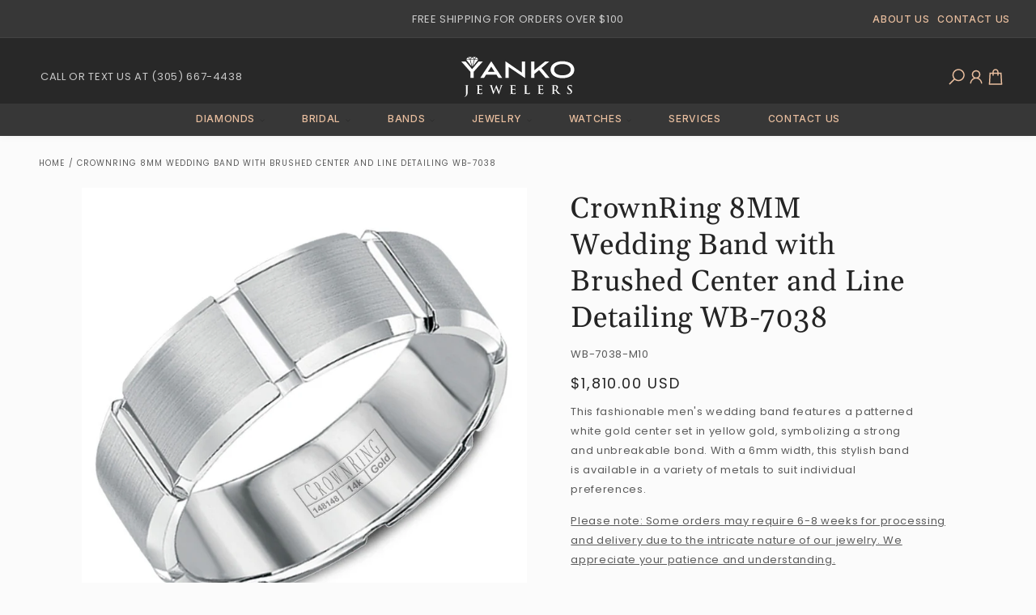

--- FILE ---
content_type: text/html; charset=utf-8
request_url: https://www.yankojewelers.com/products/crownring-8mm-wedding-band-with-brushed-center-and-line-detailing-wb-7038
body_size: 52399
content:
<!doctype html>
<html class="no-js" lang="en">
  <head>
    <meta charset="utf-8">
    <meta http-equiv="X-UA-Compatible" content="IE=edge">
    <meta name="viewport" content="width=device-width,initial-scale=1">
    <meta name="theme-color" content="">
    <link rel="canonical" href="https://www.yankojewelers.com/products/crownring-8mm-wedding-band-with-brushed-center-and-line-detailing-wb-7038"><link rel="icon" type="image/png" href="//www.yankojewelers.com/cdn/shop/files/Group_175.png?crop=center&height=32&v=1712254184&width=32"><link rel="preconnect" href="https://fonts.shopifycdn.com" crossorigin><title>
      CrownRing 8MM Wedding Band with Brushed Center and Line Detailing WB-7
 &ndash; yankojewelers</title>

    
      <meta name="description" content="This fashionable men&#39;s wedding band features a patterned white gold center set in yellow gold, symbolizing a strong and unbreakable bond. With a 6mm width, this stylish band is available in a variety of metals to suit individual preferences.">
    

    

<meta property="og:site_name" content="yankojewelers">
<meta property="og:url" content="https://www.yankojewelers.com/products/crownring-8mm-wedding-band-with-brushed-center-and-line-detailing-wb-7038">
<meta property="og:title" content="CrownRing 8MM Wedding Band with Brushed Center and Line Detailing WB-7">
<meta property="og:type" content="product">
<meta property="og:description" content="This fashionable men&#39;s wedding band features a patterned white gold center set in yellow gold, symbolizing a strong and unbreakable bond. With a 6mm width, this stylish band is available in a variety of metals to suit individual preferences."><meta property="og:image" content="http://www.yankojewelers.com/cdn/shop/files/WB-7038.jpg?v=1707352528">
  <meta property="og:image:secure_url" content="https://www.yankojewelers.com/cdn/shop/files/WB-7038.jpg?v=1707352528">
  <meta property="og:image:width" content="1000">
  <meta property="og:image:height" content="1000"><meta property="og:price:amount" content="1,200.00">
  <meta property="og:price:currency" content="USD"><meta name="twitter:site" content="@yankojewelers"><meta name="twitter:card" content="summary_large_image">
<meta name="twitter:title" content="CrownRing 8MM Wedding Band with Brushed Center and Line Detailing WB-7">
<meta name="twitter:description" content="This fashionable men&#39;s wedding band features a patterned white gold center set in yellow gold, symbolizing a strong and unbreakable bond. With a 6mm width, this stylish band is available in a variety of metals to suit individual preferences.">


    <script src="//www.yankojewelers.com/cdn/shop/t/5/assets/constants.js?v=58251544750838685771710796255" defer="defer"></script>
    <script src="//www.yankojewelers.com/cdn/shop/t/5/assets/pubsub.js?v=158357773527763999511710796248" defer="defer"></script>
    <script src="//www.yankojewelers.com/cdn/shop/t/5/assets/global.js?v=37344836165988920481711058245" defer="defer"></script>
    <script src="//www.yankojewelers.com/cdn/shop/t/5/assets/imports.js?v=11672167406428580531710982079" defer="defer"></script>
    <script src="//www.yankojewelers.com/cdn/shop/t/5/assets/scripts.js?v=40165941267646792291758344933" defer="defer"></script><script src="//www.yankojewelers.com/cdn/shop/t/5/assets/animations.js?v=88693664871331136111710796249" defer="defer"></script><script>window.performance && window.performance.mark && window.performance.mark('shopify.content_for_header.start');</script><meta name="facebook-domain-verification" content="p096tssgh7eeizbrreyb83q2gt28eb">
<meta name="google-site-verification" content="ri3enuZsAwBQeUE2Fhny9JT5DOpDeNlXIrq_DpgSCZw">
<meta id="shopify-digital-wallet" name="shopify-digital-wallet" content="/63531712700/digital_wallets/dialog">
<meta name="shopify-checkout-api-token" content="00908cbcac1b4d0af3e9c02026e14922">
<link rel="alternate" type="application/json+oembed" href="https://www.yankojewelers.com/products/crownring-8mm-wedding-band-with-brushed-center-and-line-detailing-wb-7038.oembed">
<script async="async" src="/checkouts/internal/preloads.js?locale=en-US"></script>
<link rel="preconnect" href="https://shop.app" crossorigin="anonymous">
<script async="async" src="https://shop.app/checkouts/internal/preloads.js?locale=en-US&shop_id=63531712700" crossorigin="anonymous"></script>
<script id="apple-pay-shop-capabilities" type="application/json">{"shopId":63531712700,"countryCode":"US","currencyCode":"USD","merchantCapabilities":["supports3DS"],"merchantId":"gid:\/\/shopify\/Shop\/63531712700","merchantName":"yankojewelers","requiredBillingContactFields":["postalAddress","email"],"requiredShippingContactFields":["postalAddress","email"],"shippingType":"shipping","supportedNetworks":["visa","masterCard","amex","discover","elo","jcb"],"total":{"type":"pending","label":"yankojewelers","amount":"1.00"},"shopifyPaymentsEnabled":true,"supportsSubscriptions":true}</script>
<script id="shopify-features" type="application/json">{"accessToken":"00908cbcac1b4d0af3e9c02026e14922","betas":["rich-media-storefront-analytics"],"domain":"www.yankojewelers.com","predictiveSearch":true,"shopId":63531712700,"locale":"en"}</script>
<script>var Shopify = Shopify || {};
Shopify.shop = "yankojewelers.myshopify.com";
Shopify.locale = "en";
Shopify.currency = {"active":"USD","rate":"1.0"};
Shopify.country = "US";
Shopify.theme = {"name":"yankojewelers\/main","id":135301365948,"schema_name":"Dawn","schema_version":"12.0.0","theme_store_id":null,"role":"main"};
Shopify.theme.handle = "null";
Shopify.theme.style = {"id":null,"handle":null};
Shopify.cdnHost = "www.yankojewelers.com/cdn";
Shopify.routes = Shopify.routes || {};
Shopify.routes.root = "/";</script>
<script type="module">!function(o){(o.Shopify=o.Shopify||{}).modules=!0}(window);</script>
<script>!function(o){function n(){var o=[];function n(){o.push(Array.prototype.slice.apply(arguments))}return n.q=o,n}var t=o.Shopify=o.Shopify||{};t.loadFeatures=n(),t.autoloadFeatures=n()}(window);</script>
<script>
  window.ShopifyPay = window.ShopifyPay || {};
  window.ShopifyPay.apiHost = "shop.app\/pay";
  window.ShopifyPay.redirectState = null;
</script>
<script id="shop-js-analytics" type="application/json">{"pageType":"product"}</script>
<script defer="defer" async type="module" src="//www.yankojewelers.com/cdn/shopifycloud/shop-js/modules/v2/client.init-shop-cart-sync_BApSsMSl.en.esm.js"></script>
<script defer="defer" async type="module" src="//www.yankojewelers.com/cdn/shopifycloud/shop-js/modules/v2/chunk.common_CBoos6YZ.esm.js"></script>
<script type="module">
  await import("//www.yankojewelers.com/cdn/shopifycloud/shop-js/modules/v2/client.init-shop-cart-sync_BApSsMSl.en.esm.js");
await import("//www.yankojewelers.com/cdn/shopifycloud/shop-js/modules/v2/chunk.common_CBoos6YZ.esm.js");

  window.Shopify.SignInWithShop?.initShopCartSync?.({"fedCMEnabled":true,"windoidEnabled":true});

</script>
<script defer="defer" async type="module" src="//www.yankojewelers.com/cdn/shopifycloud/shop-js/modules/v2/client.payment-terms_BHOWV7U_.en.esm.js"></script>
<script defer="defer" async type="module" src="//www.yankojewelers.com/cdn/shopifycloud/shop-js/modules/v2/chunk.common_CBoos6YZ.esm.js"></script>
<script defer="defer" async type="module" src="//www.yankojewelers.com/cdn/shopifycloud/shop-js/modules/v2/chunk.modal_Bu1hFZFC.esm.js"></script>
<script type="module">
  await import("//www.yankojewelers.com/cdn/shopifycloud/shop-js/modules/v2/client.payment-terms_BHOWV7U_.en.esm.js");
await import("//www.yankojewelers.com/cdn/shopifycloud/shop-js/modules/v2/chunk.common_CBoos6YZ.esm.js");
await import("//www.yankojewelers.com/cdn/shopifycloud/shop-js/modules/v2/chunk.modal_Bu1hFZFC.esm.js");

  
</script>
<script>
  window.Shopify = window.Shopify || {};
  if (!window.Shopify.featureAssets) window.Shopify.featureAssets = {};
  window.Shopify.featureAssets['shop-js'] = {"shop-cart-sync":["modules/v2/client.shop-cart-sync_DJczDl9f.en.esm.js","modules/v2/chunk.common_CBoos6YZ.esm.js"],"init-fed-cm":["modules/v2/client.init-fed-cm_BzwGC0Wi.en.esm.js","modules/v2/chunk.common_CBoos6YZ.esm.js"],"init-windoid":["modules/v2/client.init-windoid_BS26ThXS.en.esm.js","modules/v2/chunk.common_CBoos6YZ.esm.js"],"shop-cash-offers":["modules/v2/client.shop-cash-offers_DthCPNIO.en.esm.js","modules/v2/chunk.common_CBoos6YZ.esm.js","modules/v2/chunk.modal_Bu1hFZFC.esm.js"],"shop-button":["modules/v2/client.shop-button_D_JX508o.en.esm.js","modules/v2/chunk.common_CBoos6YZ.esm.js"],"init-shop-email-lookup-coordinator":["modules/v2/client.init-shop-email-lookup-coordinator_DFwWcvrS.en.esm.js","modules/v2/chunk.common_CBoos6YZ.esm.js"],"shop-toast-manager":["modules/v2/client.shop-toast-manager_tEhgP2F9.en.esm.js","modules/v2/chunk.common_CBoos6YZ.esm.js"],"shop-login-button":["modules/v2/client.shop-login-button_DwLgFT0K.en.esm.js","modules/v2/chunk.common_CBoos6YZ.esm.js","modules/v2/chunk.modal_Bu1hFZFC.esm.js"],"avatar":["modules/v2/client.avatar_BTnouDA3.en.esm.js"],"init-shop-cart-sync":["modules/v2/client.init-shop-cart-sync_BApSsMSl.en.esm.js","modules/v2/chunk.common_CBoos6YZ.esm.js"],"pay-button":["modules/v2/client.pay-button_BuNmcIr_.en.esm.js","modules/v2/chunk.common_CBoos6YZ.esm.js"],"init-shop-for-new-customer-accounts":["modules/v2/client.init-shop-for-new-customer-accounts_DrjXSI53.en.esm.js","modules/v2/client.shop-login-button_DwLgFT0K.en.esm.js","modules/v2/chunk.common_CBoos6YZ.esm.js","modules/v2/chunk.modal_Bu1hFZFC.esm.js"],"init-customer-accounts-sign-up":["modules/v2/client.init-customer-accounts-sign-up_TlVCiykN.en.esm.js","modules/v2/client.shop-login-button_DwLgFT0K.en.esm.js","modules/v2/chunk.common_CBoos6YZ.esm.js","modules/v2/chunk.modal_Bu1hFZFC.esm.js"],"shop-follow-button":["modules/v2/client.shop-follow-button_C5D3XtBb.en.esm.js","modules/v2/chunk.common_CBoos6YZ.esm.js","modules/v2/chunk.modal_Bu1hFZFC.esm.js"],"checkout-modal":["modules/v2/client.checkout-modal_8TC_1FUY.en.esm.js","modules/v2/chunk.common_CBoos6YZ.esm.js","modules/v2/chunk.modal_Bu1hFZFC.esm.js"],"init-customer-accounts":["modules/v2/client.init-customer-accounts_C0Oh2ljF.en.esm.js","modules/v2/client.shop-login-button_DwLgFT0K.en.esm.js","modules/v2/chunk.common_CBoos6YZ.esm.js","modules/v2/chunk.modal_Bu1hFZFC.esm.js"],"lead-capture":["modules/v2/client.lead-capture_Cq0gfm7I.en.esm.js","modules/v2/chunk.common_CBoos6YZ.esm.js","modules/v2/chunk.modal_Bu1hFZFC.esm.js"],"shop-login":["modules/v2/client.shop-login_BmtnoEUo.en.esm.js","modules/v2/chunk.common_CBoos6YZ.esm.js","modules/v2/chunk.modal_Bu1hFZFC.esm.js"],"payment-terms":["modules/v2/client.payment-terms_BHOWV7U_.en.esm.js","modules/v2/chunk.common_CBoos6YZ.esm.js","modules/v2/chunk.modal_Bu1hFZFC.esm.js"]};
</script>
<script>(function() {
  var isLoaded = false;
  function asyncLoad() {
    if (isLoaded) return;
    isLoaded = true;
    var urls = ["\/\/cdn.shopify.com\/proxy\/9198948c9f6f6d444a01132f9a8981ff70ecdbbbbfe3d2cfafaca679b65d4528\/bucket.useifsapp.com\/theme-files-min\/js\/ifs-script-tag-min.js?v=2\u0026shop=yankojewelers.myshopify.com\u0026sp-cache-control=cHVibGljLCBtYXgtYWdlPTkwMA"];
    for (var i = 0; i < urls.length; i++) {
      var s = document.createElement('script');
      s.type = 'text/javascript';
      s.async = true;
      s.src = urls[i];
      var x = document.getElementsByTagName('script')[0];
      x.parentNode.insertBefore(s, x);
    }
  };
  if(window.attachEvent) {
    window.attachEvent('onload', asyncLoad);
  } else {
    window.addEventListener('load', asyncLoad, false);
  }
})();</script>
<script id="__st">var __st={"a":63531712700,"offset":-18000,"reqid":"69e5bfe5-53ff-4817-9b30-b6a8e66507be-1768911945","pageurl":"www.yankojewelers.com\/products\/crownring-8mm-wedding-band-with-brushed-center-and-line-detailing-wb-7038","u":"838bb9a050b3","p":"product","rtyp":"product","rid":8203868668092};</script>
<script>window.ShopifyPaypalV4VisibilityTracking = true;</script>
<script id="captcha-bootstrap">!function(){'use strict';const t='contact',e='account',n='new_comment',o=[[t,t],['blogs',n],['comments',n],[t,'customer']],c=[[e,'customer_login'],[e,'guest_login'],[e,'recover_customer_password'],[e,'create_customer']],r=t=>t.map((([t,e])=>`form[action*='/${t}']:not([data-nocaptcha='true']) input[name='form_type'][value='${e}']`)).join(','),a=t=>()=>t?[...document.querySelectorAll(t)].map((t=>t.form)):[];function s(){const t=[...o],e=r(t);return a(e)}const i='password',u='form_key',d=['recaptcha-v3-token','g-recaptcha-response','h-captcha-response',i],f=()=>{try{return window.sessionStorage}catch{return}},m='__shopify_v',_=t=>t.elements[u];function p(t,e,n=!1){try{const o=window.sessionStorage,c=JSON.parse(o.getItem(e)),{data:r}=function(t){const{data:e,action:n}=t;return t[m]||n?{data:e,action:n}:{data:t,action:n}}(c);for(const[e,n]of Object.entries(r))t.elements[e]&&(t.elements[e].value=n);n&&o.removeItem(e)}catch(o){console.error('form repopulation failed',{error:o})}}const l='form_type',E='cptcha';function T(t){t.dataset[E]=!0}const w=window,h=w.document,L='Shopify',v='ce_forms',y='captcha';let A=!1;((t,e)=>{const n=(g='f06e6c50-85a8-45c8-87d0-21a2b65856fe',I='https://cdn.shopify.com/shopifycloud/storefront-forms-hcaptcha/ce_storefront_forms_captcha_hcaptcha.v1.5.2.iife.js',D={infoText:'Protected by hCaptcha',privacyText:'Privacy',termsText:'Terms'},(t,e,n)=>{const o=w[L][v],c=o.bindForm;if(c)return c(t,g,e,D).then(n);var r;o.q.push([[t,g,e,D],n]),r=I,A||(h.body.append(Object.assign(h.createElement('script'),{id:'captcha-provider',async:!0,src:r})),A=!0)});var g,I,D;w[L]=w[L]||{},w[L][v]=w[L][v]||{},w[L][v].q=[],w[L][y]=w[L][y]||{},w[L][y].protect=function(t,e){n(t,void 0,e),T(t)},Object.freeze(w[L][y]),function(t,e,n,w,h,L){const[v,y,A,g]=function(t,e,n){const i=e?o:[],u=t?c:[],d=[...i,...u],f=r(d),m=r(i),_=r(d.filter((([t,e])=>n.includes(e))));return[a(f),a(m),a(_),s()]}(w,h,L),I=t=>{const e=t.target;return e instanceof HTMLFormElement?e:e&&e.form},D=t=>v().includes(t);t.addEventListener('submit',(t=>{const e=I(t);if(!e)return;const n=D(e)&&!e.dataset.hcaptchaBound&&!e.dataset.recaptchaBound,o=_(e),c=g().includes(e)&&(!o||!o.value);(n||c)&&t.preventDefault(),c&&!n&&(function(t){try{if(!f())return;!function(t){const e=f();if(!e)return;const n=_(t);if(!n)return;const o=n.value;o&&e.removeItem(o)}(t);const e=Array.from(Array(32),(()=>Math.random().toString(36)[2])).join('');!function(t,e){_(t)||t.append(Object.assign(document.createElement('input'),{type:'hidden',name:u})),t.elements[u].value=e}(t,e),function(t,e){const n=f();if(!n)return;const o=[...t.querySelectorAll(`input[type='${i}']`)].map((({name:t})=>t)),c=[...d,...o],r={};for(const[a,s]of new FormData(t).entries())c.includes(a)||(r[a]=s);n.setItem(e,JSON.stringify({[m]:1,action:t.action,data:r}))}(t,e)}catch(e){console.error('failed to persist form',e)}}(e),e.submit())}));const S=(t,e)=>{t&&!t.dataset[E]&&(n(t,e.some((e=>e===t))),T(t))};for(const o of['focusin','change'])t.addEventListener(o,(t=>{const e=I(t);D(e)&&S(e,y())}));const B=e.get('form_key'),M=e.get(l),P=B&&M;t.addEventListener('DOMContentLoaded',(()=>{const t=y();if(P)for(const e of t)e.elements[l].value===M&&p(e,B);[...new Set([...A(),...v().filter((t=>'true'===t.dataset.shopifyCaptcha))])].forEach((e=>S(e,t)))}))}(h,new URLSearchParams(w.location.search),n,t,e,['guest_login'])})(!0,!0)}();</script>
<script integrity="sha256-4kQ18oKyAcykRKYeNunJcIwy7WH5gtpwJnB7kiuLZ1E=" data-source-attribution="shopify.loadfeatures" defer="defer" src="//www.yankojewelers.com/cdn/shopifycloud/storefront/assets/storefront/load_feature-a0a9edcb.js" crossorigin="anonymous"></script>
<script crossorigin="anonymous" defer="defer" src="//www.yankojewelers.com/cdn/shopifycloud/storefront/assets/shopify_pay/storefront-65b4c6d7.js?v=20250812"></script>
<script data-source-attribution="shopify.dynamic_checkout.dynamic.init">var Shopify=Shopify||{};Shopify.PaymentButton=Shopify.PaymentButton||{isStorefrontPortableWallets:!0,init:function(){window.Shopify.PaymentButton.init=function(){};var t=document.createElement("script");t.src="https://www.yankojewelers.com/cdn/shopifycloud/portable-wallets/latest/portable-wallets.en.js",t.type="module",document.head.appendChild(t)}};
</script>
<script data-source-attribution="shopify.dynamic_checkout.buyer_consent">
  function portableWalletsHideBuyerConsent(e){var t=document.getElementById("shopify-buyer-consent"),n=document.getElementById("shopify-subscription-policy-button");t&&n&&(t.classList.add("hidden"),t.setAttribute("aria-hidden","true"),n.removeEventListener("click",e))}function portableWalletsShowBuyerConsent(e){var t=document.getElementById("shopify-buyer-consent"),n=document.getElementById("shopify-subscription-policy-button");t&&n&&(t.classList.remove("hidden"),t.removeAttribute("aria-hidden"),n.addEventListener("click",e))}window.Shopify?.PaymentButton&&(window.Shopify.PaymentButton.hideBuyerConsent=portableWalletsHideBuyerConsent,window.Shopify.PaymentButton.showBuyerConsent=portableWalletsShowBuyerConsent);
</script>
<script data-source-attribution="shopify.dynamic_checkout.cart.bootstrap">document.addEventListener("DOMContentLoaded",(function(){function t(){return document.querySelector("shopify-accelerated-checkout-cart, shopify-accelerated-checkout")}if(t())Shopify.PaymentButton.init();else{new MutationObserver((function(e,n){t()&&(Shopify.PaymentButton.init(),n.disconnect())})).observe(document.body,{childList:!0,subtree:!0})}}));
</script>
<link id="shopify-accelerated-checkout-styles" rel="stylesheet" media="screen" href="https://www.yankojewelers.com/cdn/shopifycloud/portable-wallets/latest/accelerated-checkout-backwards-compat.css" crossorigin="anonymous">
<style id="shopify-accelerated-checkout-cart">
        #shopify-buyer-consent {
  margin-top: 1em;
  display: inline-block;
  width: 100%;
}

#shopify-buyer-consent.hidden {
  display: none;
}

#shopify-subscription-policy-button {
  background: none;
  border: none;
  padding: 0;
  text-decoration: underline;
  font-size: inherit;
  cursor: pointer;
}

#shopify-subscription-policy-button::before {
  box-shadow: none;
}

      </style>
<script id="sections-script" data-sections="header" defer="defer" src="//www.yankojewelers.com/cdn/shop/t/5/compiled_assets/scripts.js?v=4108"></script>
<script>window.performance && window.performance.mark && window.performance.mark('shopify.content_for_header.end');</script>


    <style data-shopify>
      @font-face {
  font-family: Poppins;
  font-weight: 400;
  font-style: normal;
  font-display: swap;
  src: url("//www.yankojewelers.com/cdn/fonts/poppins/poppins_n4.0ba78fa5af9b0e1a374041b3ceaadf0a43b41362.woff2") format("woff2"),
       url("//www.yankojewelers.com/cdn/fonts/poppins/poppins_n4.214741a72ff2596839fc9760ee7a770386cf16ca.woff") format("woff");
}

      @font-face {
  font-family: Poppins;
  font-weight: 700;
  font-style: normal;
  font-display: swap;
  src: url("//www.yankojewelers.com/cdn/fonts/poppins/poppins_n7.56758dcf284489feb014a026f3727f2f20a54626.woff2") format("woff2"),
       url("//www.yankojewelers.com/cdn/fonts/poppins/poppins_n7.f34f55d9b3d3205d2cd6f64955ff4b36f0cfd8da.woff") format("woff");
}

      @font-face {
  font-family: Poppins;
  font-weight: 400;
  font-style: italic;
  font-display: swap;
  src: url("//www.yankojewelers.com/cdn/fonts/poppins/poppins_i4.846ad1e22474f856bd6b81ba4585a60799a9f5d2.woff2") format("woff2"),
       url("//www.yankojewelers.com/cdn/fonts/poppins/poppins_i4.56b43284e8b52fc64c1fd271f289a39e8477e9ec.woff") format("woff");
}

      @font-face {
  font-family: Poppins;
  font-weight: 700;
  font-style: italic;
  font-display: swap;
  src: url("//www.yankojewelers.com/cdn/fonts/poppins/poppins_i7.42fd71da11e9d101e1e6c7932199f925f9eea42d.woff2") format("woff2"),
       url("//www.yankojewelers.com/cdn/fonts/poppins/poppins_i7.ec8499dbd7616004e21155106d13837fff4cf556.woff") format("woff");
}

      @font-face {
  font-family: Gelasio;
  font-weight: 400;
  font-style: normal;
  font-display: swap;
  src: url("//www.yankojewelers.com/cdn/fonts/gelasio/gelasio_n4.4c16aa443f7a871bf3cd01ef1a4aee00a144b7f4.woff2") format("woff2"),
       url("//www.yankojewelers.com/cdn/fonts/gelasio/gelasio_n4.5d24746d8f4bd63b39d8bb5edfdfb5ee3cf0492a.woff") format("woff");
}


      
        :root,
        .color-background-1 {
          --color-background: 251,251,251;
        
          --gradient-background: #fbfbfb;
        

        

        --color-foreground: 36,36,36;
        --color-background-contrast: 187,187,187;
        --color-shadow: 0,0,0;
        --color-button: 0,0,0;
        --color-button-text: 255,255,255;
        --color-secondary-button: 251,251,251;
        --color-secondary-button-text: 0,0,0;
        --color-link: 0,0,0;
        --color-badge-foreground: 36,36,36;
        --color-badge-background: 251,251,251;
        --color-badge-border: 36,36,36;
        --payment-terms-background-color: rgb(251 251 251);

      }
      
        
        .color-background-2 {
          --color-background: 255,255,255;
        
          --gradient-background: #ffffff;
        

        

        --color-foreground: 204,204,204;
        --color-background-contrast: 191,191,191;
        --color-shadow: 204,177,123;
        --color-button: 204,177,123;
        --color-button-text: 255,255,255;
        --color-secondary-button: 255,255,255;
        --color-secondary-button-text: 51,51,51;
        --color-link: 51,51,51;
        --color-badge-foreground: 204,204,204;
        --color-badge-background: 255,255,255;
        --color-badge-border: 204,204,204;
        --payment-terms-background-color: rgb(255 255 255);

      }
      
        
        .color-inverse {
          --color-background: 0,0,0;
        
          --gradient-background: rgba(0,0,0,0);
        

        

        --color-foreground: 255,255,255;
        --color-background-contrast: 128,128,128;
        --color-shadow: 18,18,18;
        --color-button: 51,51,51;
        --color-button-text: 255,255,255;
        --color-secondary-button: 0,0,0;
        --color-secondary-button-text: 255,255,255;
        --color-link: 255,255,255;
        --color-badge-foreground: 255,255,255;
        --color-badge-background: 0,0,0;
        --color-badge-border: 255,255,255;
        --payment-terms-background-color: rgb(0 0 0);

      }
      
        
        .color-accent-1 {
          --color-background: 51,51,51;
        
          --gradient-background: #333333;
        

        

        --color-foreground: 255,255,255;
        --color-background-contrast: 64,64,64;
        --color-shadow: 18,18,18;
        --color-button: 255,255,255;
        --color-button-text: 18,18,18;
        --color-secondary-button: 51,51,51;
        --color-secondary-button-text: 255,255,255;
        --color-link: 255,255,255;
        --color-badge-foreground: 255,255,255;
        --color-badge-background: 51,51,51;
        --color-badge-border: 255,255,255;
        --payment-terms-background-color: rgb(51 51 51);

      }
      
        
        .color-accent-2 {
          --color-background: 0,0,0;
        
          --gradient-background: rgba(0,0,0,0);
        

        

        --color-foreground: 36,36,36;
        --color-background-contrast: 128,128,128;
        --color-shadow: 0,0,0;
        --color-button: 0,0,0;
        --color-button-text: 255,255,255;
        --color-secondary-button: 0,0,0;
        --color-secondary-button-text: 255,255,255;
        --color-link: 255,255,255;
        --color-badge-foreground: 36,36,36;
        --color-badge-background: 0,0,0;
        --color-badge-border: 36,36,36;
        --payment-terms-background-color: rgb(0 0 0);

      }
      
        
        .color-scheme-0a11ac03-fbf5-40e8-8d4e-b6ee0e88180c {
          --color-background: 0,0,0;
        
          --gradient-background: linear-gradient(0deg, rgba(245, 245, 245, 0.85), rgba(245, 245, 245, 0.85) 100%);
        

        

        --color-foreground: 36,36,36;
        --color-background-contrast: 128,128,128;
        --color-shadow: 0,0,0;
        --color-button: 51,51,51;
        --color-button-text: 255,255,255;
        --color-secondary-button: 0,0,0;
        --color-secondary-button-text: 0,0,0;
        --color-link: 0,0,0;
        --color-badge-foreground: 36,36,36;
        --color-badge-background: 0,0,0;
        --color-badge-border: 36,36,36;
        --payment-terms-background-color: rgb(0 0 0);

      }
      
        
        .color-scheme-eeed938f-8d27-4821-9938-6a96de877b40 {
          --color-background: 0,0,0;
        
          --gradient-background: rgba(0,0,0,0);
        

        

        --color-foreground: 51,51,51;
        --color-background-contrast: 128,128,128;
        --color-shadow: 51,51,51;
        --color-button: 0,0,0;
        --color-button-text: 51,51,51;
        --color-secondary-button: 0,0,0;
        --color-secondary-button-text: 0,0,0;
        --color-link: 0,0,0;
        --color-badge-foreground: 51,51,51;
        --color-badge-background: 0,0,0;
        --color-badge-border: 51,51,51;
        --payment-terms-background-color: rgb(0 0 0);

      }
      
        
        .color-scheme-9a6cfe87-57e8-4dd6-a396-4d20765bbe63 {
          --color-background: 0,0,0;
        
          --gradient-background: rgba(0,0,0,0);
        

        

        --color-foreground: 234,191,159;
        --color-background-contrast: 128,128,128;
        --color-shadow: 0,0,0;
        --color-button: 255,255,255;
        --color-button-text: 36,36,36;
        --color-secondary-button: 0,0,0;
        --color-secondary-button-text: 0,0,0;
        --color-link: 0,0,0;
        --color-badge-foreground: 234,191,159;
        --color-badge-background: 0,0,0;
        --color-badge-border: 234,191,159;
        --payment-terms-background-color: rgb(0 0 0);

      }
      
        
        .color-scheme-ff815573-f774-47b2-80f5-45a91984ff5d {
          --color-background: 0,0,0;
        
          --gradient-background: rgba(0,0,0,0);
        

        

        --color-foreground: 36,36,36;
        --color-background-contrast: 128,128,128;
        --color-shadow: 0,0,0;
        --color-button: 0,0,0;
        --color-button-text: 36,36,36;
        --color-secondary-button: 0,0,0;
        --color-secondary-button-text: 0,0,0;
        --color-link: 0,0,0;
        --color-badge-foreground: 36,36,36;
        --color-badge-background: 0,0,0;
        --color-badge-border: 36,36,36;
        --payment-terms-background-color: rgb(0 0 0);

      }
      
        
        .color-scheme-b77bf489-9732-486a-8da1-58b357a119be {
          --color-background: 0,0,0;
        
          --gradient-background: rgba(0,0,0,0);
        

        

        --color-foreground: 36,36,36;
        --color-background-contrast: 128,128,128;
        --color-shadow: 0,0,0;
        --color-button: 0,0,0;
        --color-button-text: 0,0,0;
        --color-secondary-button: 0,0,0;
        --color-secondary-button-text: 0,0,0;
        --color-link: 0,0,0;
        --color-badge-foreground: 36,36,36;
        --color-badge-background: 0,0,0;
        --color-badge-border: 36,36,36;
        --payment-terms-background-color: rgb(0 0 0);

      }
      
        
        .color-scheme-6f256452-2780-41cd-896f-d57976e8f155 {
          --color-background: 0,0,0;
        
          --gradient-background: rgba(0,0,0,0);
        

        

        --color-foreground: 36,36,36;
        --color-background-contrast: 128,128,128;
        --color-shadow: 0,0,0;
        --color-button: 36,36,36;
        --color-button-text: 255,255,255;
        --color-secondary-button: 0,0,0;
        --color-secondary-button-text: 0,0,0;
        --color-link: 0,0,0;
        --color-badge-foreground: 36,36,36;
        --color-badge-background: 0,0,0;
        --color-badge-border: 36,36,36;
        --payment-terms-background-color: rgb(0 0 0);

      }
      
        
        .color-scheme-6affbd58-2585-4a70-a9be-682e9467612b {
          --color-background: 0,0,0;
        
          --gradient-background: rgba(0,0,0,0);
        

        

        --color-foreground: 182,137,115;
        --color-background-contrast: 128,128,128;
        --color-shadow: 0,0,0;
        --color-button: 0,0,0;
        --color-button-text: 0,0,0;
        --color-secondary-button: 0,0,0;
        --color-secondary-button-text: 0,0,0;
        --color-link: 0,0,0;
        --color-badge-foreground: 182,137,115;
        --color-badge-background: 0,0,0;
        --color-badge-border: 182,137,115;
        --payment-terms-background-color: rgb(0 0 0);

      }
      
        
        .color-scheme-fa25e0b1-41f8-4b64-b48c-0dfd0dd6e129 {
          --color-background: 251,251,251;
        
          --gradient-background: #fbfbfb;
        

        

        --color-foreground: 91,91,91;
        --color-background-contrast: 187,187,187;
        --color-shadow: 0,0,0;
        --color-button: 0,0,0;
        --color-button-text: 0,0,0;
        --color-secondary-button: 251,251,251;
        --color-secondary-button-text: 0,0,0;
        --color-link: 0,0,0;
        --color-badge-foreground: 91,91,91;
        --color-badge-background: 251,251,251;
        --color-badge-border: 91,91,91;
        --payment-terms-background-color: rgb(251 251 251);

      }
      

      body, .color-background-1, .color-background-2, .color-inverse, .color-accent-1, .color-accent-2, .color-scheme-0a11ac03-fbf5-40e8-8d4e-b6ee0e88180c, .color-scheme-eeed938f-8d27-4821-9938-6a96de877b40, .color-scheme-9a6cfe87-57e8-4dd6-a396-4d20765bbe63, .color-scheme-ff815573-f774-47b2-80f5-45a91984ff5d, .color-scheme-b77bf489-9732-486a-8da1-58b357a119be, .color-scheme-6f256452-2780-41cd-896f-d57976e8f155, .color-scheme-6affbd58-2585-4a70-a9be-682e9467612b, .color-scheme-fa25e0b1-41f8-4b64-b48c-0dfd0dd6e129 {
        color: rgba(var(--color-foreground), 0.75);
        background-color: rgb(var(--color-background));
      }

      :root {
        --font-body-family: Poppins, sans-serif;
        --font-body-style: normal;
        --font-body-weight: 400;
        --font-body-weight-bold: 700;

        --font-heading-family: Gelasio, serif;
        --font-heading-style: normal;
        --font-heading-weight: 400;

        --font-body-scale: 1.0;
        --font-heading-scale: 1.0;

        --media-padding: px;
        --media-border-opacity: 0.05;
        --media-border-width: 1px;
        --media-radius: 0px;
        --media-shadow-opacity: 0.0;
        --media-shadow-horizontal-offset: 0px;
        --media-shadow-vertical-offset: 4px;
        --media-shadow-blur-radius: 5px;
        --media-shadow-visible: 0;

        --page-width: 140rem;
        --page-width-margin: 0rem;

        --product-card-image-padding: 0.0rem;
        --product-card-corner-radius: 0.0rem;
        --product-card-text-alignment: left;
        --product-card-border-width: 0.0rem;
        --product-card-border-opacity: 0.1;
        --product-card-shadow-opacity: 0.0;
        --product-card-shadow-visible: 0;
        --product-card-shadow-horizontal-offset: 0.0rem;
        --product-card-shadow-vertical-offset: 0.4rem;
        --product-card-shadow-blur-radius: 0.5rem;

        --collection-card-image-padding: 0.0rem;
        --collection-card-corner-radius: 0.0rem;
        --collection-card-text-alignment: center;
        --collection-card-border-width: 0.0rem;
        --collection-card-border-opacity: 0.1;
        --collection-card-shadow-opacity: 0.0;
        --collection-card-shadow-visible: 0;
        --collection-card-shadow-horizontal-offset: 0.0rem;
        --collection-card-shadow-vertical-offset: 0.4rem;
        --collection-card-shadow-blur-radius: 0.5rem;

        --blog-card-image-padding: 0.0rem;
        --blog-card-corner-radius: 0.0rem;
        --blog-card-text-alignment: left;
        --blog-card-border-width: 0.0rem;
        --blog-card-border-opacity: 0.1;
        --blog-card-shadow-opacity: 0.0;
        --blog-card-shadow-visible: 0;
        --blog-card-shadow-horizontal-offset: 0.0rem;
        --blog-card-shadow-vertical-offset: 0.4rem;
        --blog-card-shadow-blur-radius: 0.5rem;

        --badge-corner-radius: 4.0rem;

        --popup-border-width: 1px;
        --popup-border-opacity: 0.1;
        --popup-corner-radius: 0px;
        --popup-shadow-opacity: 0.05;
        --popup-shadow-horizontal-offset: 0px;
        --popup-shadow-vertical-offset: 4px;
        --popup-shadow-blur-radius: 5px;

        --drawer-border-width: 1px;
        --drawer-border-opacity: 0.1;
        --drawer-shadow-opacity: 0.0;
        --drawer-shadow-horizontal-offset: 0px;
        --drawer-shadow-vertical-offset: 4px;
        --drawer-shadow-blur-radius: 5px;

        --spacing-sections-desktop: 8px;
        --spacing-sections-mobile: 8px;

        --grid-desktop-vertical-spacing: 8px;
        --grid-desktop-horizontal-spacing: 8px;
        --grid-mobile-vertical-spacing: 4px;
        --grid-mobile-horizontal-spacing: 4px;

        --text-boxes-border-opacity: 0.1;
        --text-boxes-border-width: 0px;
        --text-boxes-radius: 0px;
        --text-boxes-shadow-opacity: 0.0;
        --text-boxes-shadow-visible: 0;
        --text-boxes-shadow-horizontal-offset: 0px;
        --text-boxes-shadow-vertical-offset: 4px;
        --text-boxes-shadow-blur-radius: 5px;

        --buttons-radius: 0px;
        --buttons-radius-outset: 0px;
        --buttons-border-width: 1px;
        --buttons-border-opacity: 1.0;
        --buttons-shadow-opacity: 0.0;
        --buttons-shadow-visible: 0;
        --buttons-shadow-horizontal-offset: 0px;
        --buttons-shadow-vertical-offset: 0px;
        --buttons-shadow-blur-radius: 0px;
        --buttons-border-offset: 0px;

        --inputs-radius: 0px;
        --inputs-border-width: 1px;
        --inputs-border-opacity: 0.55;
        --inputs-shadow-opacity: 0.0;
        --inputs-shadow-horizontal-offset: 0px;
        --inputs-margin-offset: 0px;
        --inputs-shadow-vertical-offset: 4px;
        --inputs-shadow-blur-radius: 5px;
        --inputs-radius-outset: 0px;

        --variant-pills-radius: 40px;
        --variant-pills-border-width: 1px;
        --variant-pills-border-opacity: 0.55;
        --variant-pills-shadow-opacity: 0.0;
        --variant-pills-shadow-horizontal-offset: 0px;
        --variant-pills-shadow-vertical-offset: 4px;
        --variant-pills-shadow-blur-radius: 5px;

      }


      *,
      *::before,
      *::after {
        box-sizing: inherit;
      }

      html {
        box-sizing: border-box;
        font-size: calc(var(--font-body-scale) * 62.5%);
        height: 100%;
      }

      body {
        display: grid;
        grid-template-rows: auto auto 1fr auto;
        grid-template-columns: 100%;
        min-height: 100%;
        margin: 0;
        font-size: 1.5rem;
        letter-spacing: 0.06rem;
        line-height: calc(1 + 0.8 / var(--font-body-scale));
        font-family: var(--font-body-family);
        font-style: var(--font-body-style);
        font-weight: var(--font-body-weight);
      }

      @media screen and (min-width: 750px) {
        body {
          font-size: 1.6rem;
        }
      }
    </style>

    <link href="//www.yankojewelers.com/cdn/shop/t/5/assets/base.css?v=175600196466451975061711034594" rel="stylesheet" type="text/css" media="all" />
    <link href="//www.yankojewelers.com/cdn/shop/t/5/assets/custom.css?v=181135591135902262061712253202" rel="stylesheet" type="text/css" media="all" />
<link rel="preload" as="font" href="//www.yankojewelers.com/cdn/fonts/poppins/poppins_n4.0ba78fa5af9b0e1a374041b3ceaadf0a43b41362.woff2" type="font/woff2" crossorigin><link rel="preload" as="font" href="//www.yankojewelers.com/cdn/fonts/gelasio/gelasio_n4.4c16aa443f7a871bf3cd01ef1a4aee00a144b7f4.woff2" type="font/woff2" crossorigin><link rel="preconnect" href="https://fonts.googleapis.com">
    <link rel="preconnect" href="https://fonts.gstatic.com" crossorigin>
    <link href="https://fonts.googleapis.com/css2?family=Inter:wght@400;500;700&family=Montserrat:ital,wght@0,400;0,700;1,400;1,700&family=Poppins:ital,wght@0,400;0,700;1,400;1,700&family=Unna:ital,wght@0,400;0,700;1,400;1,700&display=swap" rel="stylesheet"><script src="https://ajax.googleapis.com/ajax/libs/jquery/3.7.1/jquery.min.js"></script><link
        rel="stylesheet"
        href="//www.yankojewelers.com/cdn/shop/t/5/assets/component-predictive-search.css?v=95965779748389489811710796254"
        media="print"
        onload="this.media='all'"
      ><script>
      document.documentElement.className = document.documentElement.className.replace('no-js', 'js');
      if (Shopify.designMode) {
        document.documentElement.classList.add('shopify-design-mode');
      }
    </script>
  <link href="https://monorail-edge.shopifysvc.com" rel="dns-prefetch">
<script>(function(){if ("sendBeacon" in navigator && "performance" in window) {try {var session_token_from_headers = performance.getEntriesByType('navigation')[0].serverTiming.find(x => x.name == '_s').description;} catch {var session_token_from_headers = undefined;}var session_cookie_matches = document.cookie.match(/_shopify_s=([^;]*)/);var session_token_from_cookie = session_cookie_matches && session_cookie_matches.length === 2 ? session_cookie_matches[1] : "";var session_token = session_token_from_headers || session_token_from_cookie || "";function handle_abandonment_event(e) {var entries = performance.getEntries().filter(function(entry) {return /monorail-edge.shopifysvc.com/.test(entry.name);});if (!window.abandonment_tracked && entries.length === 0) {window.abandonment_tracked = true;var currentMs = Date.now();var navigation_start = performance.timing.navigationStart;var payload = {shop_id: 63531712700,url: window.location.href,navigation_start,duration: currentMs - navigation_start,session_token,page_type: "product"};window.navigator.sendBeacon("https://monorail-edge.shopifysvc.com/v1/produce", JSON.stringify({schema_id: "online_store_buyer_site_abandonment/1.1",payload: payload,metadata: {event_created_at_ms: currentMs,event_sent_at_ms: currentMs}}));}}window.addEventListener('pagehide', handle_abandonment_event);}}());</script>
<script id="web-pixels-manager-setup">(function e(e,d,r,n,o){if(void 0===o&&(o={}),!Boolean(null===(a=null===(i=window.Shopify)||void 0===i?void 0:i.analytics)||void 0===a?void 0:a.replayQueue)){var i,a;window.Shopify=window.Shopify||{};var t=window.Shopify;t.analytics=t.analytics||{};var s=t.analytics;s.replayQueue=[],s.publish=function(e,d,r){return s.replayQueue.push([e,d,r]),!0};try{self.performance.mark("wpm:start")}catch(e){}var l=function(){var e={modern:/Edge?\/(1{2}[4-9]|1[2-9]\d|[2-9]\d{2}|\d{4,})\.\d+(\.\d+|)|Firefox\/(1{2}[4-9]|1[2-9]\d|[2-9]\d{2}|\d{4,})\.\d+(\.\d+|)|Chrom(ium|e)\/(9{2}|\d{3,})\.\d+(\.\d+|)|(Maci|X1{2}).+ Version\/(15\.\d+|(1[6-9]|[2-9]\d|\d{3,})\.\d+)([,.]\d+|)( \(\w+\)|)( Mobile\/\w+|) Safari\/|Chrome.+OPR\/(9{2}|\d{3,})\.\d+\.\d+|(CPU[ +]OS|iPhone[ +]OS|CPU[ +]iPhone|CPU IPhone OS|CPU iPad OS)[ +]+(15[._]\d+|(1[6-9]|[2-9]\d|\d{3,})[._]\d+)([._]\d+|)|Android:?[ /-](13[3-9]|1[4-9]\d|[2-9]\d{2}|\d{4,})(\.\d+|)(\.\d+|)|Android.+Firefox\/(13[5-9]|1[4-9]\d|[2-9]\d{2}|\d{4,})\.\d+(\.\d+|)|Android.+Chrom(ium|e)\/(13[3-9]|1[4-9]\d|[2-9]\d{2}|\d{4,})\.\d+(\.\d+|)|SamsungBrowser\/([2-9]\d|\d{3,})\.\d+/,legacy:/Edge?\/(1[6-9]|[2-9]\d|\d{3,})\.\d+(\.\d+|)|Firefox\/(5[4-9]|[6-9]\d|\d{3,})\.\d+(\.\d+|)|Chrom(ium|e)\/(5[1-9]|[6-9]\d|\d{3,})\.\d+(\.\d+|)([\d.]+$|.*Safari\/(?![\d.]+ Edge\/[\d.]+$))|(Maci|X1{2}).+ Version\/(10\.\d+|(1[1-9]|[2-9]\d|\d{3,})\.\d+)([,.]\d+|)( \(\w+\)|)( Mobile\/\w+|) Safari\/|Chrome.+OPR\/(3[89]|[4-9]\d|\d{3,})\.\d+\.\d+|(CPU[ +]OS|iPhone[ +]OS|CPU[ +]iPhone|CPU IPhone OS|CPU iPad OS)[ +]+(10[._]\d+|(1[1-9]|[2-9]\d|\d{3,})[._]\d+)([._]\d+|)|Android:?[ /-](13[3-9]|1[4-9]\d|[2-9]\d{2}|\d{4,})(\.\d+|)(\.\d+|)|Mobile Safari.+OPR\/([89]\d|\d{3,})\.\d+\.\d+|Android.+Firefox\/(13[5-9]|1[4-9]\d|[2-9]\d{2}|\d{4,})\.\d+(\.\d+|)|Android.+Chrom(ium|e)\/(13[3-9]|1[4-9]\d|[2-9]\d{2}|\d{4,})\.\d+(\.\d+|)|Android.+(UC? ?Browser|UCWEB|U3)[ /]?(15\.([5-9]|\d{2,})|(1[6-9]|[2-9]\d|\d{3,})\.\d+)\.\d+|SamsungBrowser\/(5\.\d+|([6-9]|\d{2,})\.\d+)|Android.+MQ{2}Browser\/(14(\.(9|\d{2,})|)|(1[5-9]|[2-9]\d|\d{3,})(\.\d+|))(\.\d+|)|K[Aa][Ii]OS\/(3\.\d+|([4-9]|\d{2,})\.\d+)(\.\d+|)/},d=e.modern,r=e.legacy,n=navigator.userAgent;return n.match(d)?"modern":n.match(r)?"legacy":"unknown"}(),u="modern"===l?"modern":"legacy",c=(null!=n?n:{modern:"",legacy:""})[u],f=function(e){return[e.baseUrl,"/wpm","/b",e.hashVersion,"modern"===e.buildTarget?"m":"l",".js"].join("")}({baseUrl:d,hashVersion:r,buildTarget:u}),m=function(e){var d=e.version,r=e.bundleTarget,n=e.surface,o=e.pageUrl,i=e.monorailEndpoint;return{emit:function(e){var a=e.status,t=e.errorMsg,s=(new Date).getTime(),l=JSON.stringify({metadata:{event_sent_at_ms:s},events:[{schema_id:"web_pixels_manager_load/3.1",payload:{version:d,bundle_target:r,page_url:o,status:a,surface:n,error_msg:t},metadata:{event_created_at_ms:s}}]});if(!i)return console&&console.warn&&console.warn("[Web Pixels Manager] No Monorail endpoint provided, skipping logging."),!1;try{return self.navigator.sendBeacon.bind(self.navigator)(i,l)}catch(e){}var u=new XMLHttpRequest;try{return u.open("POST",i,!0),u.setRequestHeader("Content-Type","text/plain"),u.send(l),!0}catch(e){return console&&console.warn&&console.warn("[Web Pixels Manager] Got an unhandled error while logging to Monorail."),!1}}}}({version:r,bundleTarget:l,surface:e.surface,pageUrl:self.location.href,monorailEndpoint:e.monorailEndpoint});try{o.browserTarget=l,function(e){var d=e.src,r=e.async,n=void 0===r||r,o=e.onload,i=e.onerror,a=e.sri,t=e.scriptDataAttributes,s=void 0===t?{}:t,l=document.createElement("script"),u=document.querySelector("head"),c=document.querySelector("body");if(l.async=n,l.src=d,a&&(l.integrity=a,l.crossOrigin="anonymous"),s)for(var f in s)if(Object.prototype.hasOwnProperty.call(s,f))try{l.dataset[f]=s[f]}catch(e){}if(o&&l.addEventListener("load",o),i&&l.addEventListener("error",i),u)u.appendChild(l);else{if(!c)throw new Error("Did not find a head or body element to append the script");c.appendChild(l)}}({src:f,async:!0,onload:function(){if(!function(){var e,d;return Boolean(null===(d=null===(e=window.Shopify)||void 0===e?void 0:e.analytics)||void 0===d?void 0:d.initialized)}()){var d=window.webPixelsManager.init(e)||void 0;if(d){var r=window.Shopify.analytics;r.replayQueue.forEach((function(e){var r=e[0],n=e[1],o=e[2];d.publishCustomEvent(r,n,o)})),r.replayQueue=[],r.publish=d.publishCustomEvent,r.visitor=d.visitor,r.initialized=!0}}},onerror:function(){return m.emit({status:"failed",errorMsg:"".concat(f," has failed to load")})},sri:function(e){var d=/^sha384-[A-Za-z0-9+/=]+$/;return"string"==typeof e&&d.test(e)}(c)?c:"",scriptDataAttributes:o}),m.emit({status:"loading"})}catch(e){m.emit({status:"failed",errorMsg:(null==e?void 0:e.message)||"Unknown error"})}}})({shopId: 63531712700,storefrontBaseUrl: "https://www.yankojewelers.com",extensionsBaseUrl: "https://extensions.shopifycdn.com/cdn/shopifycloud/web-pixels-manager",monorailEndpoint: "https://monorail-edge.shopifysvc.com/unstable/produce_batch",surface: "storefront-renderer",enabledBetaFlags: ["2dca8a86"],webPixelsConfigList: [{"id":"133398716","configuration":"{\"pixel_id\":\"3303960726578301\",\"pixel_type\":\"facebook_pixel\",\"metaapp_system_user_token\":\"-\"}","eventPayloadVersion":"v1","runtimeContext":"OPEN","scriptVersion":"ca16bc87fe92b6042fbaa3acc2fbdaa6","type":"APP","apiClientId":2329312,"privacyPurposes":["ANALYTICS","MARKETING","SALE_OF_DATA"],"dataSharingAdjustments":{"protectedCustomerApprovalScopes":["read_customer_address","read_customer_email","read_customer_name","read_customer_personal_data","read_customer_phone"]}},{"id":"shopify-app-pixel","configuration":"{}","eventPayloadVersion":"v1","runtimeContext":"STRICT","scriptVersion":"0450","apiClientId":"shopify-pixel","type":"APP","privacyPurposes":["ANALYTICS","MARKETING"]},{"id":"shopify-custom-pixel","eventPayloadVersion":"v1","runtimeContext":"LAX","scriptVersion":"0450","apiClientId":"shopify-pixel","type":"CUSTOM","privacyPurposes":["ANALYTICS","MARKETING"]}],isMerchantRequest: false,initData: {"shop":{"name":"yankojewelers","paymentSettings":{"currencyCode":"USD"},"myshopifyDomain":"yankojewelers.myshopify.com","countryCode":"US","storefrontUrl":"https:\/\/www.yankojewelers.com"},"customer":null,"cart":null,"checkout":null,"productVariants":[{"price":{"amount":1810.0,"currencyCode":"USD"},"product":{"title":"CrownRing 8MM Wedding Band with Brushed Center and Line Detailing WB-7038","vendor":"CrownRing","id":"8203868668092","untranslatedTitle":"CrownRing 8MM Wedding Band with Brushed Center and Line Detailing WB-7038","url":"\/products\/crownring-8mm-wedding-band-with-brushed-center-and-line-detailing-wb-7038","type":"Wedding Band"},"id":"43339364892860","image":{"src":"\/\/www.yankojewelers.com\/cdn\/shop\/files\/WB-7038.jpg?v=1707352528"},"sku":"WB-7038-M10","title":"14K White Gold \/ 10","untranslatedTitle":"14K White Gold \/ 10"},{"price":{"amount":1810.0,"currencyCode":"USD"},"product":{"title":"CrownRing 8MM Wedding Band with Brushed Center and Line Detailing WB-7038","vendor":"CrownRing","id":"8203868668092","untranslatedTitle":"CrownRing 8MM Wedding Band with Brushed Center and Line Detailing WB-7038","url":"\/products\/crownring-8mm-wedding-band-with-brushed-center-and-line-detailing-wb-7038","type":"Wedding Band"},"id":"43339365023932","image":{"src":"\/\/www.yankojewelers.com\/cdn\/shop\/files\/WB-7038.jpg?v=1707352528"},"sku":"WB-7038-M10","title":"14K White Gold \/ 4","untranslatedTitle":"14K White Gold \/ 4"},{"price":{"amount":1810.0,"currencyCode":"USD"},"product":{"title":"CrownRing 8MM Wedding Band with Brushed Center and Line Detailing WB-7038","vendor":"CrownRing","id":"8203868668092","untranslatedTitle":"CrownRing 8MM Wedding Band with Brushed Center and Line Detailing WB-7038","url":"\/products\/crownring-8mm-wedding-band-with-brushed-center-and-line-detailing-wb-7038","type":"Wedding Band"},"id":"43339365089468","image":{"src":"\/\/www.yankojewelers.com\/cdn\/shop\/files\/WB-7038.jpg?v=1707352528"},"sku":"WB-7038-M10","title":"14K White Gold \/ 4.5","untranslatedTitle":"14K White Gold \/ 4.5"},{"price":{"amount":1810.0,"currencyCode":"USD"},"product":{"title":"CrownRing 8MM Wedding Band with Brushed Center and Line Detailing WB-7038","vendor":"CrownRing","id":"8203868668092","untranslatedTitle":"CrownRing 8MM Wedding Band with Brushed Center and Line Detailing WB-7038","url":"\/products\/crownring-8mm-wedding-band-with-brushed-center-and-line-detailing-wb-7038","type":"Wedding Band"},"id":"43339365220540","image":{"src":"\/\/www.yankojewelers.com\/cdn\/shop\/files\/WB-7038.jpg?v=1707352528"},"sku":"WB-7038-M10","title":"14K White Gold \/ 5","untranslatedTitle":"14K White Gold \/ 5"},{"price":{"amount":1810.0,"currencyCode":"USD"},"product":{"title":"CrownRing 8MM Wedding Band with Brushed Center and Line Detailing WB-7038","vendor":"CrownRing","id":"8203868668092","untranslatedTitle":"CrownRing 8MM Wedding Band with Brushed Center and Line Detailing WB-7038","url":"\/products\/crownring-8mm-wedding-band-with-brushed-center-and-line-detailing-wb-7038","type":"Wedding Band"},"id":"43339365318844","image":{"src":"\/\/www.yankojewelers.com\/cdn\/shop\/files\/WB-7038.jpg?v=1707352528"},"sku":"WB-7038-M10","title":"14K White Gold \/ 5.5","untranslatedTitle":"14K White Gold \/ 5.5"},{"price":{"amount":1810.0,"currencyCode":"USD"},"product":{"title":"CrownRing 8MM Wedding Band with Brushed Center and Line Detailing WB-7038","vendor":"CrownRing","id":"8203868668092","untranslatedTitle":"CrownRing 8MM Wedding Band with Brushed Center and Line Detailing WB-7038","url":"\/products\/crownring-8mm-wedding-band-with-brushed-center-and-line-detailing-wb-7038","type":"Wedding Band"},"id":"43339365417148","image":{"src":"\/\/www.yankojewelers.com\/cdn\/shop\/files\/WB-7038.jpg?v=1707352528"},"sku":"WB-7038-M10","title":"14K White Gold \/ 6","untranslatedTitle":"14K White Gold \/ 6"},{"price":{"amount":1810.0,"currencyCode":"USD"},"product":{"title":"CrownRing 8MM Wedding Band with Brushed Center and Line Detailing WB-7038","vendor":"CrownRing","id":"8203868668092","untranslatedTitle":"CrownRing 8MM Wedding Band with Brushed Center and Line Detailing WB-7038","url":"\/products\/crownring-8mm-wedding-band-with-brushed-center-and-line-detailing-wb-7038","type":"Wedding Band"},"id":"43339365548220","image":{"src":"\/\/www.yankojewelers.com\/cdn\/shop\/files\/WB-7038.jpg?v=1707352528"},"sku":"WB-7038-M10","title":"14K White Gold \/ 6.5","untranslatedTitle":"14K White Gold \/ 6.5"},{"price":{"amount":1810.0,"currencyCode":"USD"},"product":{"title":"CrownRing 8MM Wedding Band with Brushed Center and Line Detailing WB-7038","vendor":"CrownRing","id":"8203868668092","untranslatedTitle":"CrownRing 8MM Wedding Band with Brushed Center and Line Detailing WB-7038","url":"\/products\/crownring-8mm-wedding-band-with-brushed-center-and-line-detailing-wb-7038","type":"Wedding Band"},"id":"43339365679292","image":{"src":"\/\/www.yankojewelers.com\/cdn\/shop\/files\/WB-7038.jpg?v=1707352528"},"sku":"WB-7038-M10","title":"14K White Gold \/ 7","untranslatedTitle":"14K White Gold \/ 7"},{"price":{"amount":1810.0,"currencyCode":"USD"},"product":{"title":"CrownRing 8MM Wedding Band with Brushed Center and Line Detailing WB-7038","vendor":"CrownRing","id":"8203868668092","untranslatedTitle":"CrownRing 8MM Wedding Band with Brushed Center and Line Detailing WB-7038","url":"\/products\/crownring-8mm-wedding-band-with-brushed-center-and-line-detailing-wb-7038","type":"Wedding Band"},"id":"43339365843132","image":{"src":"\/\/www.yankojewelers.com\/cdn\/shop\/files\/WB-7038.jpg?v=1707352528"},"sku":"WB-7038-M10","title":"14K White Gold \/ 7.5","untranslatedTitle":"14K White Gold \/ 7.5"},{"price":{"amount":1810.0,"currencyCode":"USD"},"product":{"title":"CrownRing 8MM Wedding Band with Brushed Center and Line Detailing WB-7038","vendor":"CrownRing","id":"8203868668092","untranslatedTitle":"CrownRing 8MM Wedding Band with Brushed Center and Line Detailing WB-7038","url":"\/products\/crownring-8mm-wedding-band-with-brushed-center-and-line-detailing-wb-7038","type":"Wedding Band"},"id":"43339365974204","image":{"src":"\/\/www.yankojewelers.com\/cdn\/shop\/files\/WB-7038.jpg?v=1707352528"},"sku":"WB-7038-M10","title":"14K White Gold \/ 8","untranslatedTitle":"14K White Gold \/ 8"},{"price":{"amount":1810.0,"currencyCode":"USD"},"product":{"title":"CrownRing 8MM Wedding Band with Brushed Center and Line Detailing WB-7038","vendor":"CrownRing","id":"8203868668092","untranslatedTitle":"CrownRing 8MM Wedding Band with Brushed Center and Line Detailing WB-7038","url":"\/products\/crownring-8mm-wedding-band-with-brushed-center-and-line-detailing-wb-7038","type":"Wedding Band"},"id":"43339366105276","image":{"src":"\/\/www.yankojewelers.com\/cdn\/shop\/files\/WB-7038.jpg?v=1707352528"},"sku":"WB-7038-M10","title":"14K White Gold \/ 8.5","untranslatedTitle":"14K White Gold \/ 8.5"},{"price":{"amount":1810.0,"currencyCode":"USD"},"product":{"title":"CrownRing 8MM Wedding Band with Brushed Center and Line Detailing WB-7038","vendor":"CrownRing","id":"8203868668092","untranslatedTitle":"CrownRing 8MM Wedding Band with Brushed Center and Line Detailing WB-7038","url":"\/products\/crownring-8mm-wedding-band-with-brushed-center-and-line-detailing-wb-7038","type":"Wedding Band"},"id":"43339366236348","image":{"src":"\/\/www.yankojewelers.com\/cdn\/shop\/files\/WB-7038.jpg?v=1707352528"},"sku":"WB-7038-M10","title":"14K White Gold \/ 9","untranslatedTitle":"14K White Gold \/ 9"},{"price":{"amount":1810.0,"currencyCode":"USD"},"product":{"title":"CrownRing 8MM Wedding Band with Brushed Center and Line Detailing WB-7038","vendor":"CrownRing","id":"8203868668092","untranslatedTitle":"CrownRing 8MM Wedding Band with Brushed Center and Line Detailing WB-7038","url":"\/products\/crownring-8mm-wedding-band-with-brushed-center-and-line-detailing-wb-7038","type":"Wedding Band"},"id":"43339366334652","image":{"src":"\/\/www.yankojewelers.com\/cdn\/shop\/files\/WB-7038.jpg?v=1707352528"},"sku":"WB-7038-M10","title":"14K White Gold \/ 9.5","untranslatedTitle":"14K White Gold \/ 9.5"},{"price":{"amount":1810.0,"currencyCode":"USD"},"product":{"title":"CrownRing 8MM Wedding Band with Brushed Center and Line Detailing WB-7038","vendor":"CrownRing","id":"8203868668092","untranslatedTitle":"CrownRing 8MM Wedding Band with Brushed Center and Line Detailing WB-7038","url":"\/products\/crownring-8mm-wedding-band-with-brushed-center-and-line-detailing-wb-7038","type":"Wedding Band"},"id":"43339366498492","image":{"src":"\/\/www.yankojewelers.com\/cdn\/shop\/files\/WB-7038.jpg?v=1707352528"},"sku":"WB-7038-M10","title":"14K White Gold \/ 10.5","untranslatedTitle":"14K White Gold \/ 10.5"},{"price":{"amount":1810.0,"currencyCode":"USD"},"product":{"title":"CrownRing 8MM Wedding Band with Brushed Center and Line Detailing WB-7038","vendor":"CrownRing","id":"8203868668092","untranslatedTitle":"CrownRing 8MM Wedding Band with Brushed Center and Line Detailing WB-7038","url":"\/products\/crownring-8mm-wedding-band-with-brushed-center-and-line-detailing-wb-7038","type":"Wedding Band"},"id":"43339366662332","image":{"src":"\/\/www.yankojewelers.com\/cdn\/shop\/files\/WB-7038.jpg?v=1707352528"},"sku":"WB-7038-M10","title":"14K White Gold \/ 11","untranslatedTitle":"14K White Gold \/ 11"},{"price":{"amount":1810.0,"currencyCode":"USD"},"product":{"title":"CrownRing 8MM Wedding Band with Brushed Center and Line Detailing WB-7038","vendor":"CrownRing","id":"8203868668092","untranslatedTitle":"CrownRing 8MM Wedding Band with Brushed Center and Line Detailing WB-7038","url":"\/products\/crownring-8mm-wedding-band-with-brushed-center-and-line-detailing-wb-7038","type":"Wedding Band"},"id":"43339366793404","image":{"src":"\/\/www.yankojewelers.com\/cdn\/shop\/files\/WB-7038.jpg?v=1707352528"},"sku":"WB-7038-M10","title":"14K White Gold \/ 11.5","untranslatedTitle":"14K White Gold \/ 11.5"},{"price":{"amount":1810.0,"currencyCode":"USD"},"product":{"title":"CrownRing 8MM Wedding Band with Brushed Center and Line Detailing WB-7038","vendor":"CrownRing","id":"8203868668092","untranslatedTitle":"CrownRing 8MM Wedding Band with Brushed Center and Line Detailing WB-7038","url":"\/products\/crownring-8mm-wedding-band-with-brushed-center-and-line-detailing-wb-7038","type":"Wedding Band"},"id":"43339366924476","image":{"src":"\/\/www.yankojewelers.com\/cdn\/shop\/files\/WB-7038.jpg?v=1707352528"},"sku":"WB-7038-M10","title":"14K White Gold \/ 12","untranslatedTitle":"14K White Gold \/ 12"},{"price":{"amount":1810.0,"currencyCode":"USD"},"product":{"title":"CrownRing 8MM Wedding Band with Brushed Center and Line Detailing WB-7038","vendor":"CrownRing","id":"8203868668092","untranslatedTitle":"CrownRing 8MM Wedding Band with Brushed Center and Line Detailing WB-7038","url":"\/products\/crownring-8mm-wedding-band-with-brushed-center-and-line-detailing-wb-7038","type":"Wedding Band"},"id":"43339367022780","image":{"src":"\/\/www.yankojewelers.com\/cdn\/shop\/files\/WB-7038.jpg?v=1707352528"},"sku":"WB-7038-M10","title":"14K White Gold \/ 12.5","untranslatedTitle":"14K White Gold \/ 12.5"},{"price":{"amount":1865.0,"currencyCode":"USD"},"product":{"title":"CrownRing 8MM Wedding Band with Brushed Center and Line Detailing WB-7038","vendor":"CrownRing","id":"8203868668092","untranslatedTitle":"CrownRing 8MM Wedding Band with Brushed Center and Line Detailing WB-7038","url":"\/products\/crownring-8mm-wedding-band-with-brushed-center-and-line-detailing-wb-7038","type":"Wedding Band"},"id":"43339367121084","image":{"src":"\/\/www.yankojewelers.com\/cdn\/shop\/files\/WB-7038.jpg?v=1707352528"},"sku":"WB-7038-M10","title":"14K White Gold \/ 13","untranslatedTitle":"14K White Gold \/ 13"},{"price":{"amount":1865.0,"currencyCode":"USD"},"product":{"title":"CrownRing 8MM Wedding Band with Brushed Center and Line Detailing WB-7038","vendor":"CrownRing","id":"8203868668092","untranslatedTitle":"CrownRing 8MM Wedding Band with Brushed Center and Line Detailing WB-7038","url":"\/products\/crownring-8mm-wedding-band-with-brushed-center-and-line-detailing-wb-7038","type":"Wedding Band"},"id":"43339367284924","image":{"src":"\/\/www.yankojewelers.com\/cdn\/shop\/files\/WB-7038.jpg?v=1707352528"},"sku":"WB-7038-M10","title":"14K White Gold \/ 13.5","untranslatedTitle":"14K White Gold \/ 13.5"},{"price":{"amount":1865.0,"currencyCode":"USD"},"product":{"title":"CrownRing 8MM Wedding Band with Brushed Center and Line Detailing WB-7038","vendor":"CrownRing","id":"8203868668092","untranslatedTitle":"CrownRing 8MM Wedding Band with Brushed Center and Line Detailing WB-7038","url":"\/products\/crownring-8mm-wedding-band-with-brushed-center-and-line-detailing-wb-7038","type":"Wedding Band"},"id":"43339367415996","image":{"src":"\/\/www.yankojewelers.com\/cdn\/shop\/files\/WB-7038.jpg?v=1707352528"},"sku":"WB-7038-M10","title":"14K White Gold \/ 14","untranslatedTitle":"14K White Gold \/ 14"},{"price":{"amount":1865.0,"currencyCode":"USD"},"product":{"title":"CrownRing 8MM Wedding Band with Brushed Center and Line Detailing WB-7038","vendor":"CrownRing","id":"8203868668092","untranslatedTitle":"CrownRing 8MM Wedding Band with Brushed Center and Line Detailing WB-7038","url":"\/products\/crownring-8mm-wedding-band-with-brushed-center-and-line-detailing-wb-7038","type":"Wedding Band"},"id":"43339367514300","image":{"src":"\/\/www.yankojewelers.com\/cdn\/shop\/files\/WB-7038.jpg?v=1707352528"},"sku":"WB-7038-M10","title":"14K White Gold \/ 14.5","untranslatedTitle":"14K White Gold \/ 14.5"},{"price":{"amount":1865.0,"currencyCode":"USD"},"product":{"title":"CrownRing 8MM Wedding Band with Brushed Center and Line Detailing WB-7038","vendor":"CrownRing","id":"8203868668092","untranslatedTitle":"CrownRing 8MM Wedding Band with Brushed Center and Line Detailing WB-7038","url":"\/products\/crownring-8mm-wedding-band-with-brushed-center-and-line-detailing-wb-7038","type":"Wedding Band"},"id":"43339367645372","image":{"src":"\/\/www.yankojewelers.com\/cdn\/shop\/files\/WB-7038.jpg?v=1707352528"},"sku":"WB-7038-M10","title":"14K White Gold \/ 15","untranslatedTitle":"14K White Gold \/ 15"},{"price":{"amount":1865.0,"currencyCode":"USD"},"product":{"title":"CrownRing 8MM Wedding Band with Brushed Center and Line Detailing WB-7038","vendor":"CrownRing","id":"8203868668092","untranslatedTitle":"CrownRing 8MM Wedding Band with Brushed Center and Line Detailing WB-7038","url":"\/products\/crownring-8mm-wedding-band-with-brushed-center-and-line-detailing-wb-7038","type":"Wedding Band"},"id":"43339367809212","image":{"src":"\/\/www.yankojewelers.com\/cdn\/shop\/files\/WB-7038.jpg?v=1707352528"},"sku":"WB-7038-M10","title":"14K White Gold \/ 15.5","untranslatedTitle":"14K White Gold \/ 15.5"},{"price":{"amount":1865.0,"currencyCode":"USD"},"product":{"title":"CrownRing 8MM Wedding Band with Brushed Center and Line Detailing WB-7038","vendor":"CrownRing","id":"8203868668092","untranslatedTitle":"CrownRing 8MM Wedding Band with Brushed Center and Line Detailing WB-7038","url":"\/products\/crownring-8mm-wedding-band-with-brushed-center-and-line-detailing-wb-7038","type":"Wedding Band"},"id":"43339367940284","image":{"src":"\/\/www.yankojewelers.com\/cdn\/shop\/files\/WB-7038.jpg?v=1707352528"},"sku":"WB-7038-M10","title":"14K White Gold \/ 16","untranslatedTitle":"14K White Gold \/ 16"},{"price":{"amount":1200.0,"currencyCode":"USD"},"product":{"title":"CrownRing 8MM Wedding Band with Brushed Center and Line Detailing WB-7038","vendor":"CrownRing","id":"8203868668092","untranslatedTitle":"CrownRing 8MM Wedding Band with Brushed Center and Line Detailing WB-7038","url":"\/products\/crownring-8mm-wedding-band-with-brushed-center-and-line-detailing-wb-7038","type":"Wedding Band"},"id":"43339368104124","image":{"src":"\/\/www.yankojewelers.com\/cdn\/shop\/files\/WB-7038.jpg?v=1707352528"},"sku":"WB-7038-N10","title":"10K White Gold \/ 10","untranslatedTitle":"10K White Gold \/ 10"},{"price":{"amount":1200.0,"currencyCode":"USD"},"product":{"title":"CrownRing 8MM Wedding Band with Brushed Center and Line Detailing WB-7038","vendor":"CrownRing","id":"8203868668092","untranslatedTitle":"CrownRing 8MM Wedding Band with Brushed Center and Line Detailing WB-7038","url":"\/products\/crownring-8mm-wedding-band-with-brushed-center-and-line-detailing-wb-7038","type":"Wedding Band"},"id":"43339368267964","image":{"src":"\/\/www.yankojewelers.com\/cdn\/shop\/files\/WB-7038.jpg?v=1707352528"},"sku":"WB-7038-N10","title":"10K White Gold \/ 4","untranslatedTitle":"10K White Gold \/ 4"},{"price":{"amount":1200.0,"currencyCode":"USD"},"product":{"title":"CrownRing 8MM Wedding Band with Brushed Center and Line Detailing WB-7038","vendor":"CrownRing","id":"8203868668092","untranslatedTitle":"CrownRing 8MM Wedding Band with Brushed Center and Line Detailing WB-7038","url":"\/products\/crownring-8mm-wedding-band-with-brushed-center-and-line-detailing-wb-7038","type":"Wedding Band"},"id":"43339368366268","image":{"src":"\/\/www.yankojewelers.com\/cdn\/shop\/files\/WB-7038.jpg?v=1707352528"},"sku":"WB-7038-N10","title":"10K White Gold \/ 4.5","untranslatedTitle":"10K White Gold \/ 4.5"},{"price":{"amount":1200.0,"currencyCode":"USD"},"product":{"title":"CrownRing 8MM Wedding Band with Brushed Center and Line Detailing WB-7038","vendor":"CrownRing","id":"8203868668092","untranslatedTitle":"CrownRing 8MM Wedding Band with Brushed Center and Line Detailing WB-7038","url":"\/products\/crownring-8mm-wedding-band-with-brushed-center-and-line-detailing-wb-7038","type":"Wedding Band"},"id":"43339368464572","image":{"src":"\/\/www.yankojewelers.com\/cdn\/shop\/files\/WB-7038.jpg?v=1707352528"},"sku":"WB-7038-N10","title":"10K White Gold \/ 5","untranslatedTitle":"10K White Gold \/ 5"},{"price":{"amount":1200.0,"currencyCode":"USD"},"product":{"title":"CrownRing 8MM Wedding Band with Brushed Center and Line Detailing WB-7038","vendor":"CrownRing","id":"8203868668092","untranslatedTitle":"CrownRing 8MM Wedding Band with Brushed Center and Line Detailing WB-7038","url":"\/products\/crownring-8mm-wedding-band-with-brushed-center-and-line-detailing-wb-7038","type":"Wedding Band"},"id":"43339368661180","image":{"src":"\/\/www.yankojewelers.com\/cdn\/shop\/files\/WB-7038.jpg?v=1707352528"},"sku":"WB-7038-N10","title":"10K White Gold \/ 5.5","untranslatedTitle":"10K White Gold \/ 5.5"},{"price":{"amount":1200.0,"currencyCode":"USD"},"product":{"title":"CrownRing 8MM Wedding Band with Brushed Center and Line Detailing WB-7038","vendor":"CrownRing","id":"8203868668092","untranslatedTitle":"CrownRing 8MM Wedding Band with Brushed Center and Line Detailing WB-7038","url":"\/products\/crownring-8mm-wedding-band-with-brushed-center-and-line-detailing-wb-7038","type":"Wedding Band"},"id":"43339368759484","image":{"src":"\/\/www.yankojewelers.com\/cdn\/shop\/files\/WB-7038.jpg?v=1707352528"},"sku":"WB-7038-N10","title":"10K White Gold \/ 6","untranslatedTitle":"10K White Gold \/ 6"},{"price":{"amount":1200.0,"currencyCode":"USD"},"product":{"title":"CrownRing 8MM Wedding Band with Brushed Center and Line Detailing WB-7038","vendor":"CrownRing","id":"8203868668092","untranslatedTitle":"CrownRing 8MM Wedding Band with Brushed Center and Line Detailing WB-7038","url":"\/products\/crownring-8mm-wedding-band-with-brushed-center-and-line-detailing-wb-7038","type":"Wedding Band"},"id":"43339368956092","image":{"src":"\/\/www.yankojewelers.com\/cdn\/shop\/files\/WB-7038.jpg?v=1707352528"},"sku":"WB-7038-N10","title":"10K White Gold \/ 6.5","untranslatedTitle":"10K White Gold \/ 6.5"},{"price":{"amount":1200.0,"currencyCode":"USD"},"product":{"title":"CrownRing 8MM Wedding Band with Brushed Center and Line Detailing WB-7038","vendor":"CrownRing","id":"8203868668092","untranslatedTitle":"CrownRing 8MM Wedding Band with Brushed Center and Line Detailing WB-7038","url":"\/products\/crownring-8mm-wedding-band-with-brushed-center-and-line-detailing-wb-7038","type":"Wedding Band"},"id":"43339369087164","image":{"src":"\/\/www.yankojewelers.com\/cdn\/shop\/files\/WB-7038.jpg?v=1707352528"},"sku":"WB-7038-N10","title":"10K White Gold \/ 7","untranslatedTitle":"10K White Gold \/ 7"},{"price":{"amount":1200.0,"currencyCode":"USD"},"product":{"title":"CrownRing 8MM Wedding Band with Brushed Center and Line Detailing WB-7038","vendor":"CrownRing","id":"8203868668092","untranslatedTitle":"CrownRing 8MM Wedding Band with Brushed Center and Line Detailing WB-7038","url":"\/products\/crownring-8mm-wedding-band-with-brushed-center-and-line-detailing-wb-7038","type":"Wedding Band"},"id":"43339369185468","image":{"src":"\/\/www.yankojewelers.com\/cdn\/shop\/files\/WB-7038.jpg?v=1707352528"},"sku":"WB-7038-N10","title":"10K White Gold \/ 7.5","untranslatedTitle":"10K White Gold \/ 7.5"},{"price":{"amount":1200.0,"currencyCode":"USD"},"product":{"title":"CrownRing 8MM Wedding Band with Brushed Center and Line Detailing WB-7038","vendor":"CrownRing","id":"8203868668092","untranslatedTitle":"CrownRing 8MM Wedding Band with Brushed Center and Line Detailing WB-7038","url":"\/products\/crownring-8mm-wedding-band-with-brushed-center-and-line-detailing-wb-7038","type":"Wedding Band"},"id":"43339369316540","image":{"src":"\/\/www.yankojewelers.com\/cdn\/shop\/files\/WB-7038.jpg?v=1707352528"},"sku":"WB-7038-N10","title":"10K White Gold \/ 8","untranslatedTitle":"10K White Gold \/ 8"},{"price":{"amount":1200.0,"currencyCode":"USD"},"product":{"title":"CrownRing 8MM Wedding Band with Brushed Center and Line Detailing WB-7038","vendor":"CrownRing","id":"8203868668092","untranslatedTitle":"CrownRing 8MM Wedding Band with Brushed Center and Line Detailing WB-7038","url":"\/products\/crownring-8mm-wedding-band-with-brushed-center-and-line-detailing-wb-7038","type":"Wedding Band"},"id":"43339369414844","image":{"src":"\/\/www.yankojewelers.com\/cdn\/shop\/files\/WB-7038.jpg?v=1707352528"},"sku":"WB-7038-N10","title":"10K White Gold \/ 8.5","untranslatedTitle":"10K White Gold \/ 8.5"},{"price":{"amount":1200.0,"currencyCode":"USD"},"product":{"title":"CrownRing 8MM Wedding Band with Brushed Center and Line Detailing WB-7038","vendor":"CrownRing","id":"8203868668092","untranslatedTitle":"CrownRing 8MM Wedding Band with Brushed Center and Line Detailing WB-7038","url":"\/products\/crownring-8mm-wedding-band-with-brushed-center-and-line-detailing-wb-7038","type":"Wedding Band"},"id":"43339369545916","image":{"src":"\/\/www.yankojewelers.com\/cdn\/shop\/files\/WB-7038.jpg?v=1707352528"},"sku":"WB-7038-N10","title":"10K White Gold \/ 9","untranslatedTitle":"10K White Gold \/ 9"},{"price":{"amount":1200.0,"currencyCode":"USD"},"product":{"title":"CrownRing 8MM Wedding Band with Brushed Center and Line Detailing WB-7038","vendor":"CrownRing","id":"8203868668092","untranslatedTitle":"CrownRing 8MM Wedding Band with Brushed Center and Line Detailing WB-7038","url":"\/products\/crownring-8mm-wedding-band-with-brushed-center-and-line-detailing-wb-7038","type":"Wedding Band"},"id":"43339369709756","image":{"src":"\/\/www.yankojewelers.com\/cdn\/shop\/files\/WB-7038.jpg?v=1707352528"},"sku":"WB-7038-N10","title":"10K White Gold \/ 9.5","untranslatedTitle":"10K White Gold \/ 9.5"},{"price":{"amount":1200.0,"currencyCode":"USD"},"product":{"title":"CrownRing 8MM Wedding Band with Brushed Center and Line Detailing WB-7038","vendor":"CrownRing","id":"8203868668092","untranslatedTitle":"CrownRing 8MM Wedding Band with Brushed Center and Line Detailing WB-7038","url":"\/products\/crownring-8mm-wedding-band-with-brushed-center-and-line-detailing-wb-7038","type":"Wedding Band"},"id":"43339369873596","image":{"src":"\/\/www.yankojewelers.com\/cdn\/shop\/files\/WB-7038.jpg?v=1707352528"},"sku":"WB-7038-N10","title":"10K White Gold \/ 10.5","untranslatedTitle":"10K White Gold \/ 10.5"},{"price":{"amount":1200.0,"currencyCode":"USD"},"product":{"title":"CrownRing 8MM Wedding Band with Brushed Center and Line Detailing WB-7038","vendor":"CrownRing","id":"8203868668092","untranslatedTitle":"CrownRing 8MM Wedding Band with Brushed Center and Line Detailing WB-7038","url":"\/products\/crownring-8mm-wedding-band-with-brushed-center-and-line-detailing-wb-7038","type":"Wedding Band"},"id":"43339369971900","image":{"src":"\/\/www.yankojewelers.com\/cdn\/shop\/files\/WB-7038.jpg?v=1707352528"},"sku":"WB-7038-N10","title":"10K White Gold \/ 11","untranslatedTitle":"10K White Gold \/ 11"},{"price":{"amount":1200.0,"currencyCode":"USD"},"product":{"title":"CrownRing 8MM Wedding Band with Brushed Center and Line Detailing WB-7038","vendor":"CrownRing","id":"8203868668092","untranslatedTitle":"CrownRing 8MM Wedding Band with Brushed Center and Line Detailing WB-7038","url":"\/products\/crownring-8mm-wedding-band-with-brushed-center-and-line-detailing-wb-7038","type":"Wedding Band"},"id":"43339370135740","image":{"src":"\/\/www.yankojewelers.com\/cdn\/shop\/files\/WB-7038.jpg?v=1707352528"},"sku":"WB-7038-N10","title":"10K White Gold \/ 11.5","untranslatedTitle":"10K White Gold \/ 11.5"},{"price":{"amount":1200.0,"currencyCode":"USD"},"product":{"title":"CrownRing 8MM Wedding Band with Brushed Center and Line Detailing WB-7038","vendor":"CrownRing","id":"8203868668092","untranslatedTitle":"CrownRing 8MM Wedding Band with Brushed Center and Line Detailing WB-7038","url":"\/products\/crownring-8mm-wedding-band-with-brushed-center-and-line-detailing-wb-7038","type":"Wedding Band"},"id":"43339370299580","image":{"src":"\/\/www.yankojewelers.com\/cdn\/shop\/files\/WB-7038.jpg?v=1707352528"},"sku":"WB-7038-N10","title":"10K White Gold \/ 12","untranslatedTitle":"10K White Gold \/ 12"},{"price":{"amount":1200.0,"currencyCode":"USD"},"product":{"title":"CrownRing 8MM Wedding Band with Brushed Center and Line Detailing WB-7038","vendor":"CrownRing","id":"8203868668092","untranslatedTitle":"CrownRing 8MM Wedding Band with Brushed Center and Line Detailing WB-7038","url":"\/products\/crownring-8mm-wedding-band-with-brushed-center-and-line-detailing-wb-7038","type":"Wedding Band"},"id":"43339370463420","image":{"src":"\/\/www.yankojewelers.com\/cdn\/shop\/files\/WB-7038.jpg?v=1707352528"},"sku":"WB-7038-N10","title":"10K White Gold \/ 12.5","untranslatedTitle":"10K White Gold \/ 12.5"},{"price":{"amount":1240.0,"currencyCode":"USD"},"product":{"title":"CrownRing 8MM Wedding Band with Brushed Center and Line Detailing WB-7038","vendor":"CrownRing","id":"8203868668092","untranslatedTitle":"CrownRing 8MM Wedding Band with Brushed Center and Line Detailing WB-7038","url":"\/products\/crownring-8mm-wedding-band-with-brushed-center-and-line-detailing-wb-7038","type":"Wedding Band"},"id":"43339370561724","image":{"src":"\/\/www.yankojewelers.com\/cdn\/shop\/files\/WB-7038.jpg?v=1707352528"},"sku":"WB-7038-N10","title":"10K White Gold \/ 13","untranslatedTitle":"10K White Gold \/ 13"},{"price":{"amount":1240.0,"currencyCode":"USD"},"product":{"title":"CrownRing 8MM Wedding Band with Brushed Center and Line Detailing WB-7038","vendor":"CrownRing","id":"8203868668092","untranslatedTitle":"CrownRing 8MM Wedding Band with Brushed Center and Line Detailing WB-7038","url":"\/products\/crownring-8mm-wedding-band-with-brushed-center-and-line-detailing-wb-7038","type":"Wedding Band"},"id":"43339370725564","image":{"src":"\/\/www.yankojewelers.com\/cdn\/shop\/files\/WB-7038.jpg?v=1707352528"},"sku":"WB-7038-N10","title":"10K White Gold \/ 13.5","untranslatedTitle":"10K White Gold \/ 13.5"},{"price":{"amount":1240.0,"currencyCode":"USD"},"product":{"title":"CrownRing 8MM Wedding Band with Brushed Center and Line Detailing WB-7038","vendor":"CrownRing","id":"8203868668092","untranslatedTitle":"CrownRing 8MM Wedding Band with Brushed Center and Line Detailing WB-7038","url":"\/products\/crownring-8mm-wedding-band-with-brushed-center-and-line-detailing-wb-7038","type":"Wedding Band"},"id":"43339370889404","image":{"src":"\/\/www.yankojewelers.com\/cdn\/shop\/files\/WB-7038.jpg?v=1707352528"},"sku":"WB-7038-N10","title":"10K White Gold \/ 14","untranslatedTitle":"10K White Gold \/ 14"},{"price":{"amount":1240.0,"currencyCode":"USD"},"product":{"title":"CrownRing 8MM Wedding Band with Brushed Center and Line Detailing WB-7038","vendor":"CrownRing","id":"8203868668092","untranslatedTitle":"CrownRing 8MM Wedding Band with Brushed Center and Line Detailing WB-7038","url":"\/products\/crownring-8mm-wedding-band-with-brushed-center-and-line-detailing-wb-7038","type":"Wedding Band"},"id":"43339370987708","image":{"src":"\/\/www.yankojewelers.com\/cdn\/shop\/files\/WB-7038.jpg?v=1707352528"},"sku":"WB-7038-N10","title":"10K White Gold \/ 14.5","untranslatedTitle":"10K White Gold \/ 14.5"},{"price":{"amount":1240.0,"currencyCode":"USD"},"product":{"title":"CrownRing 8MM Wedding Band with Brushed Center and Line Detailing WB-7038","vendor":"CrownRing","id":"8203868668092","untranslatedTitle":"CrownRing 8MM Wedding Band with Brushed Center and Line Detailing WB-7038","url":"\/products\/crownring-8mm-wedding-band-with-brushed-center-and-line-detailing-wb-7038","type":"Wedding Band"},"id":"43339371118780","image":{"src":"\/\/www.yankojewelers.com\/cdn\/shop\/files\/WB-7038.jpg?v=1707352528"},"sku":"WB-7038-N10","title":"10K White Gold \/ 15","untranslatedTitle":"10K White Gold \/ 15"},{"price":{"amount":1240.0,"currencyCode":"USD"},"product":{"title":"CrownRing 8MM Wedding Band with Brushed Center and Line Detailing WB-7038","vendor":"CrownRing","id":"8203868668092","untranslatedTitle":"CrownRing 8MM Wedding Band with Brushed Center and Line Detailing WB-7038","url":"\/products\/crownring-8mm-wedding-band-with-brushed-center-and-line-detailing-wb-7038","type":"Wedding Band"},"id":"43339371249852","image":{"src":"\/\/www.yankojewelers.com\/cdn\/shop\/files\/WB-7038.jpg?v=1707352528"},"sku":"WB-7038-N10","title":"10K White Gold \/ 15.5","untranslatedTitle":"10K White Gold \/ 15.5"},{"price":{"amount":1240.0,"currencyCode":"USD"},"product":{"title":"CrownRing 8MM Wedding Band with Brushed Center and Line Detailing WB-7038","vendor":"CrownRing","id":"8203868668092","untranslatedTitle":"CrownRing 8MM Wedding Band with Brushed Center and Line Detailing WB-7038","url":"\/products\/crownring-8mm-wedding-band-with-brushed-center-and-line-detailing-wb-7038","type":"Wedding Band"},"id":"43339371413692","image":{"src":"\/\/www.yankojewelers.com\/cdn\/shop\/files\/WB-7038.jpg?v=1707352528"},"sku":"WB-7038-N10","title":"10K White Gold \/ 16","untranslatedTitle":"10K White Gold \/ 16"},{"price":{"amount":2690.0,"currencyCode":"USD"},"product":{"title":"CrownRing 8MM Wedding Band with Brushed Center and Line Detailing WB-7038","vendor":"CrownRing","id":"8203868668092","untranslatedTitle":"CrownRing 8MM Wedding Band with Brushed Center and Line Detailing WB-7038","url":"\/products\/crownring-8mm-wedding-band-with-brushed-center-and-line-detailing-wb-7038","type":"Wedding Band"},"id":"43339371544764","image":{"src":"\/\/www.yankojewelers.com\/cdn\/shop\/files\/WB-7038.jpg?v=1707352528"},"sku":"WB-7038-S10","title":"18K White Gold \/ 10","untranslatedTitle":"18K White Gold \/ 10"},{"price":{"amount":2690.0,"currencyCode":"USD"},"product":{"title":"CrownRing 8MM Wedding Band with Brushed Center and Line Detailing WB-7038","vendor":"CrownRing","id":"8203868668092","untranslatedTitle":"CrownRing 8MM Wedding Band with Brushed Center and Line Detailing WB-7038","url":"\/products\/crownring-8mm-wedding-band-with-brushed-center-and-line-detailing-wb-7038","type":"Wedding Band"},"id":"43339371643068","image":{"src":"\/\/www.yankojewelers.com\/cdn\/shop\/files\/WB-7038.jpg?v=1707352528"},"sku":"WB-7038-S10","title":"18K White Gold \/ 4","untranslatedTitle":"18K White Gold \/ 4"},{"price":{"amount":2690.0,"currencyCode":"USD"},"product":{"title":"CrownRing 8MM Wedding Band with Brushed Center and Line Detailing WB-7038","vendor":"CrownRing","id":"8203868668092","untranslatedTitle":"CrownRing 8MM Wedding Band with Brushed Center and Line Detailing WB-7038","url":"\/products\/crownring-8mm-wedding-band-with-brushed-center-and-line-detailing-wb-7038","type":"Wedding Band"},"id":"43339371806908","image":{"src":"\/\/www.yankojewelers.com\/cdn\/shop\/files\/WB-7038.jpg?v=1707352528"},"sku":"WB-7038-S10","title":"18K White Gold \/ 4.5","untranslatedTitle":"18K White Gold \/ 4.5"},{"price":{"amount":2690.0,"currencyCode":"USD"},"product":{"title":"CrownRing 8MM Wedding Band with Brushed Center and Line Detailing WB-7038","vendor":"CrownRing","id":"8203868668092","untranslatedTitle":"CrownRing 8MM Wedding Band with Brushed Center and Line Detailing WB-7038","url":"\/products\/crownring-8mm-wedding-band-with-brushed-center-and-line-detailing-wb-7038","type":"Wedding Band"},"id":"43339371970748","image":{"src":"\/\/www.yankojewelers.com\/cdn\/shop\/files\/WB-7038.jpg?v=1707352528"},"sku":"WB-7038-S10","title":"18K White Gold \/ 5","untranslatedTitle":"18K White Gold \/ 5"},{"price":{"amount":2690.0,"currencyCode":"USD"},"product":{"title":"CrownRing 8MM Wedding Band with Brushed Center and Line Detailing WB-7038","vendor":"CrownRing","id":"8203868668092","untranslatedTitle":"CrownRing 8MM Wedding Band with Brushed Center and Line Detailing WB-7038","url":"\/products\/crownring-8mm-wedding-band-with-brushed-center-and-line-detailing-wb-7038","type":"Wedding Band"},"id":"43339372101820","image":{"src":"\/\/www.yankojewelers.com\/cdn\/shop\/files\/WB-7038.jpg?v=1707352528"},"sku":"WB-7038-S10","title":"18K White Gold \/ 5.5","untranslatedTitle":"18K White Gold \/ 5.5"},{"price":{"amount":2690.0,"currencyCode":"USD"},"product":{"title":"CrownRing 8MM Wedding Band with Brushed Center and Line Detailing WB-7038","vendor":"CrownRing","id":"8203868668092","untranslatedTitle":"CrownRing 8MM Wedding Band with Brushed Center and Line Detailing WB-7038","url":"\/products\/crownring-8mm-wedding-band-with-brushed-center-and-line-detailing-wb-7038","type":"Wedding Band"},"id":"43339372265660","image":{"src":"\/\/www.yankojewelers.com\/cdn\/shop\/files\/WB-7038.jpg?v=1707352528"},"sku":"WB-7038-S10","title":"18K White Gold \/ 6","untranslatedTitle":"18K White Gold \/ 6"},{"price":{"amount":2690.0,"currencyCode":"USD"},"product":{"title":"CrownRing 8MM Wedding Band with Brushed Center and Line Detailing WB-7038","vendor":"CrownRing","id":"8203868668092","untranslatedTitle":"CrownRing 8MM Wedding Band with Brushed Center and Line Detailing WB-7038","url":"\/products\/crownring-8mm-wedding-band-with-brushed-center-and-line-detailing-wb-7038","type":"Wedding Band"},"id":"43339372429500","image":{"src":"\/\/www.yankojewelers.com\/cdn\/shop\/files\/WB-7038.jpg?v=1707352528"},"sku":"WB-7038-S10","title":"18K White Gold \/ 6.5","untranslatedTitle":"18K White Gold \/ 6.5"},{"price":{"amount":2690.0,"currencyCode":"USD"},"product":{"title":"CrownRing 8MM Wedding Band with Brushed Center and Line Detailing WB-7038","vendor":"CrownRing","id":"8203868668092","untranslatedTitle":"CrownRing 8MM Wedding Band with Brushed Center and Line Detailing WB-7038","url":"\/products\/crownring-8mm-wedding-band-with-brushed-center-and-line-detailing-wb-7038","type":"Wedding Band"},"id":"43339372593340","image":{"src":"\/\/www.yankojewelers.com\/cdn\/shop\/files\/WB-7038.jpg?v=1707352528"},"sku":"WB-7038-S10","title":"18K White Gold \/ 7","untranslatedTitle":"18K White Gold \/ 7"},{"price":{"amount":2690.0,"currencyCode":"USD"},"product":{"title":"CrownRing 8MM Wedding Band with Brushed Center and Line Detailing WB-7038","vendor":"CrownRing","id":"8203868668092","untranslatedTitle":"CrownRing 8MM Wedding Band with Brushed Center and Line Detailing WB-7038","url":"\/products\/crownring-8mm-wedding-band-with-brushed-center-and-line-detailing-wb-7038","type":"Wedding Band"},"id":"43339372757180","image":{"src":"\/\/www.yankojewelers.com\/cdn\/shop\/files\/WB-7038.jpg?v=1707352528"},"sku":"WB-7038-S10","title":"18K White Gold \/ 7.5","untranslatedTitle":"18K White Gold \/ 7.5"},{"price":{"amount":2690.0,"currencyCode":"USD"},"product":{"title":"CrownRing 8MM Wedding Band with Brushed Center and Line Detailing WB-7038","vendor":"CrownRing","id":"8203868668092","untranslatedTitle":"CrownRing 8MM Wedding Band with Brushed Center and Line Detailing WB-7038","url":"\/products\/crownring-8mm-wedding-band-with-brushed-center-and-line-detailing-wb-7038","type":"Wedding Band"},"id":"43339372888252","image":{"src":"\/\/www.yankojewelers.com\/cdn\/shop\/files\/WB-7038.jpg?v=1707352528"},"sku":"WB-7038-S10","title":"18K White Gold \/ 8","untranslatedTitle":"18K White Gold \/ 8"},{"price":{"amount":2690.0,"currencyCode":"USD"},"product":{"title":"CrownRing 8MM Wedding Band with Brushed Center and Line Detailing WB-7038","vendor":"CrownRing","id":"8203868668092","untranslatedTitle":"CrownRing 8MM Wedding Band with Brushed Center and Line Detailing WB-7038","url":"\/products\/crownring-8mm-wedding-band-with-brushed-center-and-line-detailing-wb-7038","type":"Wedding Band"},"id":"43339372986556","image":{"src":"\/\/www.yankojewelers.com\/cdn\/shop\/files\/WB-7038.jpg?v=1707352528"},"sku":"WB-7038-S10","title":"18K White Gold \/ 8.5","untranslatedTitle":"18K White Gold \/ 8.5"},{"price":{"amount":2690.0,"currencyCode":"USD"},"product":{"title":"CrownRing 8MM Wedding Band with Brushed Center and Line Detailing WB-7038","vendor":"CrownRing","id":"8203868668092","untranslatedTitle":"CrownRing 8MM Wedding Band with Brushed Center and Line Detailing WB-7038","url":"\/products\/crownring-8mm-wedding-band-with-brushed-center-and-line-detailing-wb-7038","type":"Wedding Band"},"id":"43339373150396","image":{"src":"\/\/www.yankojewelers.com\/cdn\/shop\/files\/WB-7038.jpg?v=1707352528"},"sku":"WB-7038-S10","title":"18K White Gold \/ 9","untranslatedTitle":"18K White Gold \/ 9"},{"price":{"amount":2690.0,"currencyCode":"USD"},"product":{"title":"CrownRing 8MM Wedding Band with Brushed Center and Line Detailing WB-7038","vendor":"CrownRing","id":"8203868668092","untranslatedTitle":"CrownRing 8MM Wedding Band with Brushed Center and Line Detailing WB-7038","url":"\/products\/crownring-8mm-wedding-band-with-brushed-center-and-line-detailing-wb-7038","type":"Wedding Band"},"id":"43339373314236","image":{"src":"\/\/www.yankojewelers.com\/cdn\/shop\/files\/WB-7038.jpg?v=1707352528"},"sku":"WB-7038-S10","title":"18K White Gold \/ 9.5","untranslatedTitle":"18K White Gold \/ 9.5"},{"price":{"amount":2690.0,"currencyCode":"USD"},"product":{"title":"CrownRing 8MM Wedding Band with Brushed Center and Line Detailing WB-7038","vendor":"CrownRing","id":"8203868668092","untranslatedTitle":"CrownRing 8MM Wedding Band with Brushed Center and Line Detailing WB-7038","url":"\/products\/crownring-8mm-wedding-band-with-brushed-center-and-line-detailing-wb-7038","type":"Wedding Band"},"id":"43339373445308","image":{"src":"\/\/www.yankojewelers.com\/cdn\/shop\/files\/WB-7038.jpg?v=1707352528"},"sku":"WB-7038-S10","title":"18K White Gold \/ 10.5","untranslatedTitle":"18K White Gold \/ 10.5"},{"price":{"amount":2690.0,"currencyCode":"USD"},"product":{"title":"CrownRing 8MM Wedding Band with Brushed Center and Line Detailing WB-7038","vendor":"CrownRing","id":"8203868668092","untranslatedTitle":"CrownRing 8MM Wedding Band with Brushed Center and Line Detailing WB-7038","url":"\/products\/crownring-8mm-wedding-band-with-brushed-center-and-line-detailing-wb-7038","type":"Wedding Band"},"id":"43339373576380","image":{"src":"\/\/www.yankojewelers.com\/cdn\/shop\/files\/WB-7038.jpg?v=1707352528"},"sku":"WB-7038-S10","title":"18K White Gold \/ 11","untranslatedTitle":"18K White Gold \/ 11"},{"price":{"amount":2690.0,"currencyCode":"USD"},"product":{"title":"CrownRing 8MM Wedding Band with Brushed Center and Line Detailing WB-7038","vendor":"CrownRing","id":"8203868668092","untranslatedTitle":"CrownRing 8MM Wedding Band with Brushed Center and Line Detailing WB-7038","url":"\/products\/crownring-8mm-wedding-band-with-brushed-center-and-line-detailing-wb-7038","type":"Wedding Band"},"id":"43339373707452","image":{"src":"\/\/www.yankojewelers.com\/cdn\/shop\/files\/WB-7038.jpg?v=1707352528"},"sku":"WB-7038-S10","title":"18K White Gold \/ 11.5","untranslatedTitle":"18K White Gold \/ 11.5"},{"price":{"amount":2690.0,"currencyCode":"USD"},"product":{"title":"CrownRing 8MM Wedding Band with Brushed Center and Line Detailing WB-7038","vendor":"CrownRing","id":"8203868668092","untranslatedTitle":"CrownRing 8MM Wedding Band with Brushed Center and Line Detailing WB-7038","url":"\/products\/crownring-8mm-wedding-band-with-brushed-center-and-line-detailing-wb-7038","type":"Wedding Band"},"id":"43339373772988","image":{"src":"\/\/www.yankojewelers.com\/cdn\/shop\/files\/WB-7038.jpg?v=1707352528"},"sku":"WB-7038-S10","title":"18K White Gold \/ 12","untranslatedTitle":"18K White Gold \/ 12"},{"price":{"amount":2690.0,"currencyCode":"USD"},"product":{"title":"CrownRing 8MM Wedding Band with Brushed Center and Line Detailing WB-7038","vendor":"CrownRing","id":"8203868668092","untranslatedTitle":"CrownRing 8MM Wedding Band with Brushed Center and Line Detailing WB-7038","url":"\/products\/crownring-8mm-wedding-band-with-brushed-center-and-line-detailing-wb-7038","type":"Wedding Band"},"id":"43339373904060","image":{"src":"\/\/www.yankojewelers.com\/cdn\/shop\/files\/WB-7038.jpg?v=1707352528"},"sku":"WB-7038-S10","title":"18K White Gold \/ 12.5","untranslatedTitle":"18K White Gold \/ 12.5"},{"price":{"amount":2790.0,"currencyCode":"USD"},"product":{"title":"CrownRing 8MM Wedding Band with Brushed Center and Line Detailing WB-7038","vendor":"CrownRing","id":"8203868668092","untranslatedTitle":"CrownRing 8MM Wedding Band with Brushed Center and Line Detailing WB-7038","url":"\/products\/crownring-8mm-wedding-band-with-brushed-center-and-line-detailing-wb-7038","type":"Wedding Band"},"id":"43339374035132","image":{"src":"\/\/www.yankojewelers.com\/cdn\/shop\/files\/WB-7038.jpg?v=1707352528"},"sku":"WB-7038-S10","title":"18K White Gold \/ 13","untranslatedTitle":"18K White Gold \/ 13"},{"price":{"amount":2790.0,"currencyCode":"USD"},"product":{"title":"CrownRing 8MM Wedding Band with Brushed Center and Line Detailing WB-7038","vendor":"CrownRing","id":"8203868668092","untranslatedTitle":"CrownRing 8MM Wedding Band with Brushed Center and Line Detailing WB-7038","url":"\/products\/crownring-8mm-wedding-band-with-brushed-center-and-line-detailing-wb-7038","type":"Wedding Band"},"id":"43339374166204","image":{"src":"\/\/www.yankojewelers.com\/cdn\/shop\/files\/WB-7038.jpg?v=1707352528"},"sku":"WB-7038-S10","title":"18K White Gold \/ 13.5","untranslatedTitle":"18K White Gold \/ 13.5"},{"price":{"amount":2790.0,"currencyCode":"USD"},"product":{"title":"CrownRing 8MM Wedding Band with Brushed Center and Line Detailing WB-7038","vendor":"CrownRing","id":"8203868668092","untranslatedTitle":"CrownRing 8MM Wedding Band with Brushed Center and Line Detailing WB-7038","url":"\/products\/crownring-8mm-wedding-band-with-brushed-center-and-line-detailing-wb-7038","type":"Wedding Band"},"id":"43339374297276","image":{"src":"\/\/www.yankojewelers.com\/cdn\/shop\/files\/WB-7038.jpg?v=1707352528"},"sku":"WB-7038-S10","title":"18K White Gold \/ 14","untranslatedTitle":"18K White Gold \/ 14"},{"price":{"amount":2790.0,"currencyCode":"USD"},"product":{"title":"CrownRing 8MM Wedding Band with Brushed Center and Line Detailing WB-7038","vendor":"CrownRing","id":"8203868668092","untranslatedTitle":"CrownRing 8MM Wedding Band with Brushed Center and Line Detailing WB-7038","url":"\/products\/crownring-8mm-wedding-band-with-brushed-center-and-line-detailing-wb-7038","type":"Wedding Band"},"id":"43339374395580","image":{"src":"\/\/www.yankojewelers.com\/cdn\/shop\/files\/WB-7038.jpg?v=1707352528"},"sku":"WB-7038-S10","title":"18K White Gold \/ 14.5","untranslatedTitle":"18K White Gold \/ 14.5"},{"price":{"amount":2790.0,"currencyCode":"USD"},"product":{"title":"CrownRing 8MM Wedding Band with Brushed Center and Line Detailing WB-7038","vendor":"CrownRing","id":"8203868668092","untranslatedTitle":"CrownRing 8MM Wedding Band with Brushed Center and Line Detailing WB-7038","url":"\/products\/crownring-8mm-wedding-band-with-brushed-center-and-line-detailing-wb-7038","type":"Wedding Band"},"id":"43339374493884","image":{"src":"\/\/www.yankojewelers.com\/cdn\/shop\/files\/WB-7038.jpg?v=1707352528"},"sku":"WB-7038-S10","title":"18K White Gold \/ 15","untranslatedTitle":"18K White Gold \/ 15"},{"price":{"amount":2790.0,"currencyCode":"USD"},"product":{"title":"CrownRing 8MM Wedding Band with Brushed Center and Line Detailing WB-7038","vendor":"CrownRing","id":"8203868668092","untranslatedTitle":"CrownRing 8MM Wedding Band with Brushed Center and Line Detailing WB-7038","url":"\/products\/crownring-8mm-wedding-band-with-brushed-center-and-line-detailing-wb-7038","type":"Wedding Band"},"id":"43339374624956","image":{"src":"\/\/www.yankojewelers.com\/cdn\/shop\/files\/WB-7038.jpg?v=1707352528"},"sku":"WB-7038-S10","title":"18K White Gold \/ 15.5","untranslatedTitle":"18K White Gold \/ 15.5"},{"price":{"amount":2790.0,"currencyCode":"USD"},"product":{"title":"CrownRing 8MM Wedding Band with Brushed Center and Line Detailing WB-7038","vendor":"CrownRing","id":"8203868668092","untranslatedTitle":"CrownRing 8MM Wedding Band with Brushed Center and Line Detailing WB-7038","url":"\/products\/crownring-8mm-wedding-band-with-brushed-center-and-line-detailing-wb-7038","type":"Wedding Band"},"id":"43339374756028","image":{"src":"\/\/www.yankojewelers.com\/cdn\/shop\/files\/WB-7038.jpg?v=1707352528"},"sku":"WB-7038-S10","title":"18K White Gold \/ 16","untranslatedTitle":"18K White Gold \/ 16"},{"price":{"amount":3195.0,"currencyCode":"USD"},"product":{"title":"CrownRing 8MM Wedding Band with Brushed Center and Line Detailing WB-7038","vendor":"CrownRing","id":"8203868668092","untranslatedTitle":"CrownRing 8MM Wedding Band with Brushed Center and Line Detailing WB-7038","url":"\/products\/crownring-8mm-wedding-band-with-brushed-center-and-line-detailing-wb-7038","type":"Wedding Band"},"id":"43339374887100","image":{"src":"\/\/www.yankojewelers.com\/cdn\/shop\/files\/WB-7038.jpg?v=1707352528"},"sku":"WB-7038-Z10","title":"Platinum 950 \/ 10","untranslatedTitle":"Platinum 950 \/ 10"},{"price":{"amount":3195.0,"currencyCode":"USD"},"product":{"title":"CrownRing 8MM Wedding Band with Brushed Center and Line Detailing WB-7038","vendor":"CrownRing","id":"8203868668092","untranslatedTitle":"CrownRing 8MM Wedding Band with Brushed Center and Line Detailing WB-7038","url":"\/products\/crownring-8mm-wedding-band-with-brushed-center-and-line-detailing-wb-7038","type":"Wedding Band"},"id":"43339375018172","image":{"src":"\/\/www.yankojewelers.com\/cdn\/shop\/files\/WB-7038.jpg?v=1707352528"},"sku":"WB-7038-Z10","title":"Platinum 950 \/ 4","untranslatedTitle":"Platinum 950 \/ 4"},{"price":{"amount":3195.0,"currencyCode":"USD"},"product":{"title":"CrownRing 8MM Wedding Band with Brushed Center and Line Detailing WB-7038","vendor":"CrownRing","id":"8203868668092","untranslatedTitle":"CrownRing 8MM Wedding Band with Brushed Center and Line Detailing WB-7038","url":"\/products\/crownring-8mm-wedding-band-with-brushed-center-and-line-detailing-wb-7038","type":"Wedding Band"},"id":"43339375116476","image":{"src":"\/\/www.yankojewelers.com\/cdn\/shop\/files\/WB-7038.jpg?v=1707352528"},"sku":"WB-7038-Z10","title":"Platinum 950 \/ 4.5","untranslatedTitle":"Platinum 950 \/ 4.5"},{"price":{"amount":3195.0,"currencyCode":"USD"},"product":{"title":"CrownRing 8MM Wedding Band with Brushed Center and Line Detailing WB-7038","vendor":"CrownRing","id":"8203868668092","untranslatedTitle":"CrownRing 8MM Wedding Band with Brushed Center and Line Detailing WB-7038","url":"\/products\/crownring-8mm-wedding-band-with-brushed-center-and-line-detailing-wb-7038","type":"Wedding Band"},"id":"43339375214780","image":{"src":"\/\/www.yankojewelers.com\/cdn\/shop\/files\/WB-7038.jpg?v=1707352528"},"sku":"WB-7038-Z10","title":"Platinum 950 \/ 5","untranslatedTitle":"Platinum 950 \/ 5"},{"price":{"amount":3195.0,"currencyCode":"USD"},"product":{"title":"CrownRing 8MM Wedding Band with Brushed Center and Line Detailing WB-7038","vendor":"CrownRing","id":"8203868668092","untranslatedTitle":"CrownRing 8MM Wedding Band with Brushed Center and Line Detailing WB-7038","url":"\/products\/crownring-8mm-wedding-band-with-brushed-center-and-line-detailing-wb-7038","type":"Wedding Band"},"id":"43339375313084","image":{"src":"\/\/www.yankojewelers.com\/cdn\/shop\/files\/WB-7038.jpg?v=1707352528"},"sku":"WB-7038-Z10","title":"Platinum 950 \/ 5.5","untranslatedTitle":"Platinum 950 \/ 5.5"},{"price":{"amount":3195.0,"currencyCode":"USD"},"product":{"title":"CrownRing 8MM Wedding Band with Brushed Center and Line Detailing WB-7038","vendor":"CrownRing","id":"8203868668092","untranslatedTitle":"CrownRing 8MM Wedding Band with Brushed Center and Line Detailing WB-7038","url":"\/products\/crownring-8mm-wedding-band-with-brushed-center-and-line-detailing-wb-7038","type":"Wedding Band"},"id":"43339375444156","image":{"src":"\/\/www.yankojewelers.com\/cdn\/shop\/files\/WB-7038.jpg?v=1707352528"},"sku":"WB-7038-Z10","title":"Platinum 950 \/ 6","untranslatedTitle":"Platinum 950 \/ 6"},{"price":{"amount":3195.0,"currencyCode":"USD"},"product":{"title":"CrownRing 8MM Wedding Band with Brushed Center and Line Detailing WB-7038","vendor":"CrownRing","id":"8203868668092","untranslatedTitle":"CrownRing 8MM Wedding Band with Brushed Center and Line Detailing WB-7038","url":"\/products\/crownring-8mm-wedding-band-with-brushed-center-and-line-detailing-wb-7038","type":"Wedding Band"},"id":"43339375607996","image":{"src":"\/\/www.yankojewelers.com\/cdn\/shop\/files\/WB-7038.jpg?v=1707352528"},"sku":"WB-7038-Z10","title":"Platinum 950 \/ 6.5","untranslatedTitle":"Platinum 950 \/ 6.5"},{"price":{"amount":3195.0,"currencyCode":"USD"},"product":{"title":"CrownRing 8MM Wedding Band with Brushed Center and Line Detailing WB-7038","vendor":"CrownRing","id":"8203868668092","untranslatedTitle":"CrownRing 8MM Wedding Band with Brushed Center and Line Detailing WB-7038","url":"\/products\/crownring-8mm-wedding-band-with-brushed-center-and-line-detailing-wb-7038","type":"Wedding Band"},"id":"43339375739068","image":{"src":"\/\/www.yankojewelers.com\/cdn\/shop\/files\/WB-7038.jpg?v=1707352528"},"sku":"WB-7038-Z10","title":"Platinum 950 \/ 7","untranslatedTitle":"Platinum 950 \/ 7"},{"price":{"amount":3195.0,"currencyCode":"USD"},"product":{"title":"CrownRing 8MM Wedding Band with Brushed Center and Line Detailing WB-7038","vendor":"CrownRing","id":"8203868668092","untranslatedTitle":"CrownRing 8MM Wedding Band with Brushed Center and Line Detailing WB-7038","url":"\/products\/crownring-8mm-wedding-band-with-brushed-center-and-line-detailing-wb-7038","type":"Wedding Band"},"id":"43339375870140","image":{"src":"\/\/www.yankojewelers.com\/cdn\/shop\/files\/WB-7038.jpg?v=1707352528"},"sku":"WB-7038-Z10","title":"Platinum 950 \/ 7.5","untranslatedTitle":"Platinum 950 \/ 7.5"},{"price":{"amount":3195.0,"currencyCode":"USD"},"product":{"title":"CrownRing 8MM Wedding Band with Brushed Center and Line Detailing WB-7038","vendor":"CrownRing","id":"8203868668092","untranslatedTitle":"CrownRing 8MM Wedding Band with Brushed Center and Line Detailing WB-7038","url":"\/products\/crownring-8mm-wedding-band-with-brushed-center-and-line-detailing-wb-7038","type":"Wedding Band"},"id":"43339375968444","image":{"src":"\/\/www.yankojewelers.com\/cdn\/shop\/files\/WB-7038.jpg?v=1707352528"},"sku":"WB-7038-Z10","title":"Platinum 950 \/ 8","untranslatedTitle":"Platinum 950 \/ 8"},{"price":{"amount":3195.0,"currencyCode":"USD"},"product":{"title":"CrownRing 8MM Wedding Band with Brushed Center and Line Detailing WB-7038","vendor":"CrownRing","id":"8203868668092","untranslatedTitle":"CrownRing 8MM Wedding Band with Brushed Center and Line Detailing WB-7038","url":"\/products\/crownring-8mm-wedding-band-with-brushed-center-and-line-detailing-wb-7038","type":"Wedding Band"},"id":"43339376099516","image":{"src":"\/\/www.yankojewelers.com\/cdn\/shop\/files\/WB-7038.jpg?v=1707352528"},"sku":"WB-7038-Z10","title":"Platinum 950 \/ 8.5","untranslatedTitle":"Platinum 950 \/ 8.5"},{"price":{"amount":3195.0,"currencyCode":"USD"},"product":{"title":"CrownRing 8MM Wedding Band with Brushed Center and Line Detailing WB-7038","vendor":"CrownRing","id":"8203868668092","untranslatedTitle":"CrownRing 8MM Wedding Band with Brushed Center and Line Detailing WB-7038","url":"\/products\/crownring-8mm-wedding-band-with-brushed-center-and-line-detailing-wb-7038","type":"Wedding Band"},"id":"43339376230588","image":{"src":"\/\/www.yankojewelers.com\/cdn\/shop\/files\/WB-7038.jpg?v=1707352528"},"sku":"WB-7038-Z10","title":"Platinum 950 \/ 9","untranslatedTitle":"Platinum 950 \/ 9"},{"price":{"amount":3195.0,"currencyCode":"USD"},"product":{"title":"CrownRing 8MM Wedding Band with Brushed Center and Line Detailing WB-7038","vendor":"CrownRing","id":"8203868668092","untranslatedTitle":"CrownRing 8MM Wedding Band with Brushed Center and Line Detailing WB-7038","url":"\/products\/crownring-8mm-wedding-band-with-brushed-center-and-line-detailing-wb-7038","type":"Wedding Band"},"id":"43339376361660","image":{"src":"\/\/www.yankojewelers.com\/cdn\/shop\/files\/WB-7038.jpg?v=1707352528"},"sku":"WB-7038-Z10","title":"Platinum 950 \/ 9.5","untranslatedTitle":"Platinum 950 \/ 9.5"},{"price":{"amount":3195.0,"currencyCode":"USD"},"product":{"title":"CrownRing 8MM Wedding Band with Brushed Center and Line Detailing WB-7038","vendor":"CrownRing","id":"8203868668092","untranslatedTitle":"CrownRing 8MM Wedding Band with Brushed Center and Line Detailing WB-7038","url":"\/products\/crownring-8mm-wedding-band-with-brushed-center-and-line-detailing-wb-7038","type":"Wedding Band"},"id":"43339376492732","image":{"src":"\/\/www.yankojewelers.com\/cdn\/shop\/files\/WB-7038.jpg?v=1707352528"},"sku":"WB-7038-Z10","title":"Platinum 950 \/ 10.5","untranslatedTitle":"Platinum 950 \/ 10.5"},{"price":{"amount":3195.0,"currencyCode":"USD"},"product":{"title":"CrownRing 8MM Wedding Band with Brushed Center and Line Detailing WB-7038","vendor":"CrownRing","id":"8203868668092","untranslatedTitle":"CrownRing 8MM Wedding Band with Brushed Center and Line Detailing WB-7038","url":"\/products\/crownring-8mm-wedding-band-with-brushed-center-and-line-detailing-wb-7038","type":"Wedding Band"},"id":"43339376623804","image":{"src":"\/\/www.yankojewelers.com\/cdn\/shop\/files\/WB-7038.jpg?v=1707352528"},"sku":"WB-7038-Z10","title":"Platinum 950 \/ 11","untranslatedTitle":"Platinum 950 \/ 11"},{"price":{"amount":3195.0,"currencyCode":"USD"},"product":{"title":"CrownRing 8MM Wedding Band with Brushed Center and Line Detailing WB-7038","vendor":"CrownRing","id":"8203868668092","untranslatedTitle":"CrownRing 8MM Wedding Band with Brushed Center and Line Detailing WB-7038","url":"\/products\/crownring-8mm-wedding-band-with-brushed-center-and-line-detailing-wb-7038","type":"Wedding Band"},"id":"43339376722108","image":{"src":"\/\/www.yankojewelers.com\/cdn\/shop\/files\/WB-7038.jpg?v=1707352528"},"sku":"WB-7038-Z10","title":"Platinum 950 \/ 11.5","untranslatedTitle":"Platinum 950 \/ 11.5"},{"price":{"amount":3395.0,"currencyCode":"USD"},"product":{"title":"CrownRing 8MM Wedding Band with Brushed Center and Line Detailing WB-7038","vendor":"CrownRing","id":"8203868668092","untranslatedTitle":"CrownRing 8MM Wedding Band with Brushed Center and Line Detailing WB-7038","url":"\/products\/crownring-8mm-wedding-band-with-brushed-center-and-line-detailing-wb-7038","type":"Wedding Band"},"id":"43339376853180","image":{"src":"\/\/www.yankojewelers.com\/cdn\/shop\/files\/WB-7038.jpg?v=1707352528"},"sku":"WB-7038-Z10","title":"Platinum 950 \/ 12","untranslatedTitle":"Platinum 950 \/ 12"},{"price":{"amount":3395.0,"currencyCode":"USD"},"product":{"title":"CrownRing 8MM Wedding Band with Brushed Center and Line Detailing WB-7038","vendor":"CrownRing","id":"8203868668092","untranslatedTitle":"CrownRing 8MM Wedding Band with Brushed Center and Line Detailing WB-7038","url":"\/products\/crownring-8mm-wedding-band-with-brushed-center-and-line-detailing-wb-7038","type":"Wedding Band"},"id":"43339376984252","image":{"src":"\/\/www.yankojewelers.com\/cdn\/shop\/files\/WB-7038.jpg?v=1707352528"},"sku":"WB-7038-Z10","title":"Platinum 950 \/ 12.5","untranslatedTitle":"Platinum 950 \/ 12.5"},{"price":{"amount":3595.0,"currencyCode":"USD"},"product":{"title":"CrownRing 8MM Wedding Band with Brushed Center and Line Detailing WB-7038","vendor":"CrownRing","id":"8203868668092","untranslatedTitle":"CrownRing 8MM Wedding Band with Brushed Center and Line Detailing WB-7038","url":"\/products\/crownring-8mm-wedding-band-with-brushed-center-and-line-detailing-wb-7038","type":"Wedding Band"},"id":"43339377082556","image":{"src":"\/\/www.yankojewelers.com\/cdn\/shop\/files\/WB-7038.jpg?v=1707352528"},"sku":"WB-7038-Z10","title":"Platinum 950 \/ 13","untranslatedTitle":"Platinum 950 \/ 13"},{"price":{"amount":3595.0,"currencyCode":"USD"},"product":{"title":"CrownRing 8MM Wedding Band with Brushed Center and Line Detailing WB-7038","vendor":"CrownRing","id":"8203868668092","untranslatedTitle":"CrownRing 8MM Wedding Band with Brushed Center and Line Detailing WB-7038","url":"\/products\/crownring-8mm-wedding-band-with-brushed-center-and-line-detailing-wb-7038","type":"Wedding Band"},"id":"43339377180860","image":{"src":"\/\/www.yankojewelers.com\/cdn\/shop\/files\/WB-7038.jpg?v=1707352528"},"sku":"WB-7038-Z10","title":"Platinum 950 \/ 13.5","untranslatedTitle":"Platinum 950 \/ 13.5"},{"price":{"amount":3795.0,"currencyCode":"USD"},"product":{"title":"CrownRing 8MM Wedding Band with Brushed Center and Line Detailing WB-7038","vendor":"CrownRing","id":"8203868668092","untranslatedTitle":"CrownRing 8MM Wedding Band with Brushed Center and Line Detailing WB-7038","url":"\/products\/crownring-8mm-wedding-band-with-brushed-center-and-line-detailing-wb-7038","type":"Wedding Band"},"id":"43339377311932","image":{"src":"\/\/www.yankojewelers.com\/cdn\/shop\/files\/WB-7038.jpg?v=1707352528"},"sku":"WB-7038-Z10","title":"Platinum 950 \/ 14","untranslatedTitle":"Platinum 950 \/ 14"},{"price":{"amount":3795.0,"currencyCode":"USD"},"product":{"title":"CrownRing 8MM Wedding Band with Brushed Center and Line Detailing WB-7038","vendor":"CrownRing","id":"8203868668092","untranslatedTitle":"CrownRing 8MM Wedding Band with Brushed Center and Line Detailing WB-7038","url":"\/products\/crownring-8mm-wedding-band-with-brushed-center-and-line-detailing-wb-7038","type":"Wedding Band"},"id":"43339377443004","image":{"src":"\/\/www.yankojewelers.com\/cdn\/shop\/files\/WB-7038.jpg?v=1707352528"},"sku":"WB-7038-Z10","title":"Platinum 950 \/ 14.5","untranslatedTitle":"Platinum 950 \/ 14.5"},{"price":{"amount":3995.0,"currencyCode":"USD"},"product":{"title":"CrownRing 8MM Wedding Band with Brushed Center and Line Detailing WB-7038","vendor":"CrownRing","id":"8203868668092","untranslatedTitle":"CrownRing 8MM Wedding Band with Brushed Center and Line Detailing WB-7038","url":"\/products\/crownring-8mm-wedding-band-with-brushed-center-and-line-detailing-wb-7038","type":"Wedding Band"},"id":"43339377574076","image":{"src":"\/\/www.yankojewelers.com\/cdn\/shop\/files\/WB-7038.jpg?v=1707352528"},"sku":"WB-7038-Z10","title":"Platinum 950 \/ 15","untranslatedTitle":"Platinum 950 \/ 15"},{"price":{"amount":3995.0,"currencyCode":"USD"},"product":{"title":"CrownRing 8MM Wedding Band with Brushed Center and Line Detailing WB-7038","vendor":"CrownRing","id":"8203868668092","untranslatedTitle":"CrownRing 8MM Wedding Band with Brushed Center and Line Detailing WB-7038","url":"\/products\/crownring-8mm-wedding-band-with-brushed-center-and-line-detailing-wb-7038","type":"Wedding Band"},"id":"43339377705148","image":{"src":"\/\/www.yankojewelers.com\/cdn\/shop\/files\/WB-7038.jpg?v=1707352528"},"sku":"WB-7038-Z10","title":"Platinum 950 \/ 15.5","untranslatedTitle":"Platinum 950 \/ 15.5"},{"price":{"amount":4195.0,"currencyCode":"USD"},"product":{"title":"CrownRing 8MM Wedding Band with Brushed Center and Line Detailing WB-7038","vendor":"CrownRing","id":"8203868668092","untranslatedTitle":"CrownRing 8MM Wedding Band with Brushed Center and Line Detailing WB-7038","url":"\/products\/crownring-8mm-wedding-band-with-brushed-center-and-line-detailing-wb-7038","type":"Wedding Band"},"id":"43339377836220","image":{"src":"\/\/www.yankojewelers.com\/cdn\/shop\/files\/WB-7038.jpg?v=1707352528"},"sku":"WB-7038-Z10","title":"Platinum 950 \/ 16","untranslatedTitle":"Platinum 950 \/ 16"}],"purchasingCompany":null},},"https://www.yankojewelers.com/cdn","fcfee988w5aeb613cpc8e4bc33m6693e112",{"modern":"","legacy":""},{"shopId":"63531712700","storefrontBaseUrl":"https:\/\/www.yankojewelers.com","extensionBaseUrl":"https:\/\/extensions.shopifycdn.com\/cdn\/shopifycloud\/web-pixels-manager","surface":"storefront-renderer","enabledBetaFlags":"[\"2dca8a86\"]","isMerchantRequest":"false","hashVersion":"fcfee988w5aeb613cpc8e4bc33m6693e112","publish":"custom","events":"[[\"page_viewed\",{}],[\"product_viewed\",{\"productVariant\":{\"price\":{\"amount\":1810.0,\"currencyCode\":\"USD\"},\"product\":{\"title\":\"CrownRing 8MM Wedding Band with Brushed Center and Line Detailing WB-7038\",\"vendor\":\"CrownRing\",\"id\":\"8203868668092\",\"untranslatedTitle\":\"CrownRing 8MM Wedding Band with Brushed Center and Line Detailing WB-7038\",\"url\":\"\/products\/crownring-8mm-wedding-band-with-brushed-center-and-line-detailing-wb-7038\",\"type\":\"Wedding Band\"},\"id\":\"43339364892860\",\"image\":{\"src\":\"\/\/www.yankojewelers.com\/cdn\/shop\/files\/WB-7038.jpg?v=1707352528\"},\"sku\":\"WB-7038-M10\",\"title\":\"14K White Gold \/ 10\",\"untranslatedTitle\":\"14K White Gold \/ 10\"}}]]"});</script><script>
  window.ShopifyAnalytics = window.ShopifyAnalytics || {};
  window.ShopifyAnalytics.meta = window.ShopifyAnalytics.meta || {};
  window.ShopifyAnalytics.meta.currency = 'USD';
  var meta = {"product":{"id":8203868668092,"gid":"gid:\/\/shopify\/Product\/8203868668092","vendor":"CrownRing","type":"Wedding Band","handle":"crownring-8mm-wedding-band-with-brushed-center-and-line-detailing-wb-7038","variants":[{"id":43339364892860,"price":181000,"name":"CrownRing 8MM Wedding Band with Brushed Center and Line Detailing WB-7038 - 14K White Gold \/ 10","public_title":"14K White Gold \/ 10","sku":"WB-7038-M10"},{"id":43339365023932,"price":181000,"name":"CrownRing 8MM Wedding Band with Brushed Center and Line Detailing WB-7038 - 14K White Gold \/ 4","public_title":"14K White Gold \/ 4","sku":"WB-7038-M10"},{"id":43339365089468,"price":181000,"name":"CrownRing 8MM Wedding Band with Brushed Center and Line Detailing WB-7038 - 14K White Gold \/ 4.5","public_title":"14K White Gold \/ 4.5","sku":"WB-7038-M10"},{"id":43339365220540,"price":181000,"name":"CrownRing 8MM Wedding Band with Brushed Center and Line Detailing WB-7038 - 14K White Gold \/ 5","public_title":"14K White Gold \/ 5","sku":"WB-7038-M10"},{"id":43339365318844,"price":181000,"name":"CrownRing 8MM Wedding Band with Brushed Center and Line Detailing WB-7038 - 14K White Gold \/ 5.5","public_title":"14K White Gold \/ 5.5","sku":"WB-7038-M10"},{"id":43339365417148,"price":181000,"name":"CrownRing 8MM Wedding Band with Brushed Center and Line Detailing WB-7038 - 14K White Gold \/ 6","public_title":"14K White Gold \/ 6","sku":"WB-7038-M10"},{"id":43339365548220,"price":181000,"name":"CrownRing 8MM Wedding Band with Brushed Center and Line Detailing WB-7038 - 14K White Gold \/ 6.5","public_title":"14K White Gold \/ 6.5","sku":"WB-7038-M10"},{"id":43339365679292,"price":181000,"name":"CrownRing 8MM Wedding Band with Brushed Center and Line Detailing WB-7038 - 14K White Gold \/ 7","public_title":"14K White Gold \/ 7","sku":"WB-7038-M10"},{"id":43339365843132,"price":181000,"name":"CrownRing 8MM Wedding Band with Brushed Center and Line Detailing WB-7038 - 14K White Gold \/ 7.5","public_title":"14K White Gold \/ 7.5","sku":"WB-7038-M10"},{"id":43339365974204,"price":181000,"name":"CrownRing 8MM Wedding Band with Brushed Center and Line Detailing WB-7038 - 14K White Gold \/ 8","public_title":"14K White Gold \/ 8","sku":"WB-7038-M10"},{"id":43339366105276,"price":181000,"name":"CrownRing 8MM Wedding Band with Brushed Center and Line Detailing WB-7038 - 14K White Gold \/ 8.5","public_title":"14K White Gold \/ 8.5","sku":"WB-7038-M10"},{"id":43339366236348,"price":181000,"name":"CrownRing 8MM Wedding Band with Brushed Center and Line Detailing WB-7038 - 14K White Gold \/ 9","public_title":"14K White Gold \/ 9","sku":"WB-7038-M10"},{"id":43339366334652,"price":181000,"name":"CrownRing 8MM Wedding Band with Brushed Center and Line Detailing WB-7038 - 14K White Gold \/ 9.5","public_title":"14K White Gold \/ 9.5","sku":"WB-7038-M10"},{"id":43339366498492,"price":181000,"name":"CrownRing 8MM Wedding Band with Brushed Center and Line Detailing WB-7038 - 14K White Gold \/ 10.5","public_title":"14K White Gold \/ 10.5","sku":"WB-7038-M10"},{"id":43339366662332,"price":181000,"name":"CrownRing 8MM Wedding Band with Brushed Center and Line Detailing WB-7038 - 14K White Gold \/ 11","public_title":"14K White Gold \/ 11","sku":"WB-7038-M10"},{"id":43339366793404,"price":181000,"name":"CrownRing 8MM Wedding Band with Brushed Center and Line Detailing WB-7038 - 14K White Gold \/ 11.5","public_title":"14K White Gold \/ 11.5","sku":"WB-7038-M10"},{"id":43339366924476,"price":181000,"name":"CrownRing 8MM Wedding Band with Brushed Center and Line Detailing WB-7038 - 14K White Gold \/ 12","public_title":"14K White Gold \/ 12","sku":"WB-7038-M10"},{"id":43339367022780,"price":181000,"name":"CrownRing 8MM Wedding Band with Brushed Center and Line Detailing WB-7038 - 14K White Gold \/ 12.5","public_title":"14K White Gold \/ 12.5","sku":"WB-7038-M10"},{"id":43339367121084,"price":186500,"name":"CrownRing 8MM Wedding Band with Brushed Center and Line Detailing WB-7038 - 14K White Gold \/ 13","public_title":"14K White Gold \/ 13","sku":"WB-7038-M10"},{"id":43339367284924,"price":186500,"name":"CrownRing 8MM Wedding Band with Brushed Center and Line Detailing WB-7038 - 14K White Gold \/ 13.5","public_title":"14K White Gold \/ 13.5","sku":"WB-7038-M10"},{"id":43339367415996,"price":186500,"name":"CrownRing 8MM Wedding Band with Brushed Center and Line Detailing WB-7038 - 14K White Gold \/ 14","public_title":"14K White Gold \/ 14","sku":"WB-7038-M10"},{"id":43339367514300,"price":186500,"name":"CrownRing 8MM Wedding Band with Brushed Center and Line Detailing WB-7038 - 14K White Gold \/ 14.5","public_title":"14K White Gold \/ 14.5","sku":"WB-7038-M10"},{"id":43339367645372,"price":186500,"name":"CrownRing 8MM Wedding Band with Brushed Center and Line Detailing WB-7038 - 14K White Gold \/ 15","public_title":"14K White Gold \/ 15","sku":"WB-7038-M10"},{"id":43339367809212,"price":186500,"name":"CrownRing 8MM Wedding Band with Brushed Center and Line Detailing WB-7038 - 14K White Gold \/ 15.5","public_title":"14K White Gold \/ 15.5","sku":"WB-7038-M10"},{"id":43339367940284,"price":186500,"name":"CrownRing 8MM Wedding Band with Brushed Center and Line Detailing WB-7038 - 14K White Gold \/ 16","public_title":"14K White Gold \/ 16","sku":"WB-7038-M10"},{"id":43339368104124,"price":120000,"name":"CrownRing 8MM Wedding Band with Brushed Center and Line Detailing WB-7038 - 10K White Gold \/ 10","public_title":"10K White Gold \/ 10","sku":"WB-7038-N10"},{"id":43339368267964,"price":120000,"name":"CrownRing 8MM Wedding Band with Brushed Center and Line Detailing WB-7038 - 10K White Gold \/ 4","public_title":"10K White Gold \/ 4","sku":"WB-7038-N10"},{"id":43339368366268,"price":120000,"name":"CrownRing 8MM Wedding Band with Brushed Center and Line Detailing WB-7038 - 10K White Gold \/ 4.5","public_title":"10K White Gold \/ 4.5","sku":"WB-7038-N10"},{"id":43339368464572,"price":120000,"name":"CrownRing 8MM Wedding Band with Brushed Center and Line Detailing WB-7038 - 10K White Gold \/ 5","public_title":"10K White Gold \/ 5","sku":"WB-7038-N10"},{"id":43339368661180,"price":120000,"name":"CrownRing 8MM Wedding Band with Brushed Center and Line Detailing WB-7038 - 10K White Gold \/ 5.5","public_title":"10K White Gold \/ 5.5","sku":"WB-7038-N10"},{"id":43339368759484,"price":120000,"name":"CrownRing 8MM Wedding Band with Brushed Center and Line Detailing WB-7038 - 10K White Gold \/ 6","public_title":"10K White Gold \/ 6","sku":"WB-7038-N10"},{"id":43339368956092,"price":120000,"name":"CrownRing 8MM Wedding Band with Brushed Center and Line Detailing WB-7038 - 10K White Gold \/ 6.5","public_title":"10K White Gold \/ 6.5","sku":"WB-7038-N10"},{"id":43339369087164,"price":120000,"name":"CrownRing 8MM Wedding Band with Brushed Center and Line Detailing WB-7038 - 10K White Gold \/ 7","public_title":"10K White Gold \/ 7","sku":"WB-7038-N10"},{"id":43339369185468,"price":120000,"name":"CrownRing 8MM Wedding Band with Brushed Center and Line Detailing WB-7038 - 10K White Gold \/ 7.5","public_title":"10K White Gold \/ 7.5","sku":"WB-7038-N10"},{"id":43339369316540,"price":120000,"name":"CrownRing 8MM Wedding Band with Brushed Center and Line Detailing WB-7038 - 10K White Gold \/ 8","public_title":"10K White Gold \/ 8","sku":"WB-7038-N10"},{"id":43339369414844,"price":120000,"name":"CrownRing 8MM Wedding Band with Brushed Center and Line Detailing WB-7038 - 10K White Gold \/ 8.5","public_title":"10K White Gold \/ 8.5","sku":"WB-7038-N10"},{"id":43339369545916,"price":120000,"name":"CrownRing 8MM Wedding Band with Brushed Center and Line Detailing WB-7038 - 10K White Gold \/ 9","public_title":"10K White Gold \/ 9","sku":"WB-7038-N10"},{"id":43339369709756,"price":120000,"name":"CrownRing 8MM Wedding Band with Brushed Center and Line Detailing WB-7038 - 10K White Gold \/ 9.5","public_title":"10K White Gold \/ 9.5","sku":"WB-7038-N10"},{"id":43339369873596,"price":120000,"name":"CrownRing 8MM Wedding Band with Brushed Center and Line Detailing WB-7038 - 10K White Gold \/ 10.5","public_title":"10K White Gold \/ 10.5","sku":"WB-7038-N10"},{"id":43339369971900,"price":120000,"name":"CrownRing 8MM Wedding Band with Brushed Center and Line Detailing WB-7038 - 10K White Gold \/ 11","public_title":"10K White Gold \/ 11","sku":"WB-7038-N10"},{"id":43339370135740,"price":120000,"name":"CrownRing 8MM Wedding Band with Brushed Center and Line Detailing WB-7038 - 10K White Gold \/ 11.5","public_title":"10K White Gold \/ 11.5","sku":"WB-7038-N10"},{"id":43339370299580,"price":120000,"name":"CrownRing 8MM Wedding Band with Brushed Center and Line Detailing WB-7038 - 10K White Gold \/ 12","public_title":"10K White Gold \/ 12","sku":"WB-7038-N10"},{"id":43339370463420,"price":120000,"name":"CrownRing 8MM Wedding Band with Brushed Center and Line Detailing WB-7038 - 10K White Gold \/ 12.5","public_title":"10K White Gold \/ 12.5","sku":"WB-7038-N10"},{"id":43339370561724,"price":124000,"name":"CrownRing 8MM Wedding Band with Brushed Center and Line Detailing WB-7038 - 10K White Gold \/ 13","public_title":"10K White Gold \/ 13","sku":"WB-7038-N10"},{"id":43339370725564,"price":124000,"name":"CrownRing 8MM Wedding Band with Brushed Center and Line Detailing WB-7038 - 10K White Gold \/ 13.5","public_title":"10K White Gold \/ 13.5","sku":"WB-7038-N10"},{"id":43339370889404,"price":124000,"name":"CrownRing 8MM Wedding Band with Brushed Center and Line Detailing WB-7038 - 10K White Gold \/ 14","public_title":"10K White Gold \/ 14","sku":"WB-7038-N10"},{"id":43339370987708,"price":124000,"name":"CrownRing 8MM Wedding Band with Brushed Center and Line Detailing WB-7038 - 10K White Gold \/ 14.5","public_title":"10K White Gold \/ 14.5","sku":"WB-7038-N10"},{"id":43339371118780,"price":124000,"name":"CrownRing 8MM Wedding Band with Brushed Center and Line Detailing WB-7038 - 10K White Gold \/ 15","public_title":"10K White Gold \/ 15","sku":"WB-7038-N10"},{"id":43339371249852,"price":124000,"name":"CrownRing 8MM Wedding Band with Brushed Center and Line Detailing WB-7038 - 10K White Gold \/ 15.5","public_title":"10K White Gold \/ 15.5","sku":"WB-7038-N10"},{"id":43339371413692,"price":124000,"name":"CrownRing 8MM Wedding Band with Brushed Center and Line Detailing WB-7038 - 10K White Gold \/ 16","public_title":"10K White Gold \/ 16","sku":"WB-7038-N10"},{"id":43339371544764,"price":269000,"name":"CrownRing 8MM Wedding Band with Brushed Center and Line Detailing WB-7038 - 18K White Gold \/ 10","public_title":"18K White Gold \/ 10","sku":"WB-7038-S10"},{"id":43339371643068,"price":269000,"name":"CrownRing 8MM Wedding Band with Brushed Center and Line Detailing WB-7038 - 18K White Gold \/ 4","public_title":"18K White Gold \/ 4","sku":"WB-7038-S10"},{"id":43339371806908,"price":269000,"name":"CrownRing 8MM Wedding Band with Brushed Center and Line Detailing WB-7038 - 18K White Gold \/ 4.5","public_title":"18K White Gold \/ 4.5","sku":"WB-7038-S10"},{"id":43339371970748,"price":269000,"name":"CrownRing 8MM Wedding Band with Brushed Center and Line Detailing WB-7038 - 18K White Gold \/ 5","public_title":"18K White Gold \/ 5","sku":"WB-7038-S10"},{"id":43339372101820,"price":269000,"name":"CrownRing 8MM Wedding Band with Brushed Center and Line Detailing WB-7038 - 18K White Gold \/ 5.5","public_title":"18K White Gold \/ 5.5","sku":"WB-7038-S10"},{"id":43339372265660,"price":269000,"name":"CrownRing 8MM Wedding Band with Brushed Center and Line Detailing WB-7038 - 18K White Gold \/ 6","public_title":"18K White Gold \/ 6","sku":"WB-7038-S10"},{"id":43339372429500,"price":269000,"name":"CrownRing 8MM Wedding Band with Brushed Center and Line Detailing WB-7038 - 18K White Gold \/ 6.5","public_title":"18K White Gold \/ 6.5","sku":"WB-7038-S10"},{"id":43339372593340,"price":269000,"name":"CrownRing 8MM Wedding Band with Brushed Center and Line Detailing WB-7038 - 18K White Gold \/ 7","public_title":"18K White Gold \/ 7","sku":"WB-7038-S10"},{"id":43339372757180,"price":269000,"name":"CrownRing 8MM Wedding Band with Brushed Center and Line Detailing WB-7038 - 18K White Gold \/ 7.5","public_title":"18K White Gold \/ 7.5","sku":"WB-7038-S10"},{"id":43339372888252,"price":269000,"name":"CrownRing 8MM Wedding Band with Brushed Center and Line Detailing WB-7038 - 18K White Gold \/ 8","public_title":"18K White Gold \/ 8","sku":"WB-7038-S10"},{"id":43339372986556,"price":269000,"name":"CrownRing 8MM Wedding Band with Brushed Center and Line Detailing WB-7038 - 18K White Gold \/ 8.5","public_title":"18K White Gold \/ 8.5","sku":"WB-7038-S10"},{"id":43339373150396,"price":269000,"name":"CrownRing 8MM Wedding Band with Brushed Center and Line Detailing WB-7038 - 18K White Gold \/ 9","public_title":"18K White Gold \/ 9","sku":"WB-7038-S10"},{"id":43339373314236,"price":269000,"name":"CrownRing 8MM Wedding Band with Brushed Center and Line Detailing WB-7038 - 18K White Gold \/ 9.5","public_title":"18K White Gold \/ 9.5","sku":"WB-7038-S10"},{"id":43339373445308,"price":269000,"name":"CrownRing 8MM Wedding Band with Brushed Center and Line Detailing WB-7038 - 18K White Gold \/ 10.5","public_title":"18K White Gold \/ 10.5","sku":"WB-7038-S10"},{"id":43339373576380,"price":269000,"name":"CrownRing 8MM Wedding Band with Brushed Center and Line Detailing WB-7038 - 18K White Gold \/ 11","public_title":"18K White Gold \/ 11","sku":"WB-7038-S10"},{"id":43339373707452,"price":269000,"name":"CrownRing 8MM Wedding Band with Brushed Center and Line Detailing WB-7038 - 18K White Gold \/ 11.5","public_title":"18K White Gold \/ 11.5","sku":"WB-7038-S10"},{"id":43339373772988,"price":269000,"name":"CrownRing 8MM Wedding Band with Brushed Center and Line Detailing WB-7038 - 18K White Gold \/ 12","public_title":"18K White Gold \/ 12","sku":"WB-7038-S10"},{"id":43339373904060,"price":269000,"name":"CrownRing 8MM Wedding Band with Brushed Center and Line Detailing WB-7038 - 18K White Gold \/ 12.5","public_title":"18K White Gold \/ 12.5","sku":"WB-7038-S10"},{"id":43339374035132,"price":279000,"name":"CrownRing 8MM Wedding Band with Brushed Center and Line Detailing WB-7038 - 18K White Gold \/ 13","public_title":"18K White Gold \/ 13","sku":"WB-7038-S10"},{"id":43339374166204,"price":279000,"name":"CrownRing 8MM Wedding Band with Brushed Center and Line Detailing WB-7038 - 18K White Gold \/ 13.5","public_title":"18K White Gold \/ 13.5","sku":"WB-7038-S10"},{"id":43339374297276,"price":279000,"name":"CrownRing 8MM Wedding Band with Brushed Center and Line Detailing WB-7038 - 18K White Gold \/ 14","public_title":"18K White Gold \/ 14","sku":"WB-7038-S10"},{"id":43339374395580,"price":279000,"name":"CrownRing 8MM Wedding Band with Brushed Center and Line Detailing WB-7038 - 18K White Gold \/ 14.5","public_title":"18K White Gold \/ 14.5","sku":"WB-7038-S10"},{"id":43339374493884,"price":279000,"name":"CrownRing 8MM Wedding Band with Brushed Center and Line Detailing WB-7038 - 18K White Gold \/ 15","public_title":"18K White Gold \/ 15","sku":"WB-7038-S10"},{"id":43339374624956,"price":279000,"name":"CrownRing 8MM Wedding Band with Brushed Center and Line Detailing WB-7038 - 18K White Gold \/ 15.5","public_title":"18K White Gold \/ 15.5","sku":"WB-7038-S10"},{"id":43339374756028,"price":279000,"name":"CrownRing 8MM Wedding Band with Brushed Center and Line Detailing WB-7038 - 18K White Gold \/ 16","public_title":"18K White Gold \/ 16","sku":"WB-7038-S10"},{"id":43339374887100,"price":319500,"name":"CrownRing 8MM Wedding Band with Brushed Center and Line Detailing WB-7038 - Platinum 950 \/ 10","public_title":"Platinum 950 \/ 10","sku":"WB-7038-Z10"},{"id":43339375018172,"price":319500,"name":"CrownRing 8MM Wedding Band with Brushed Center and Line Detailing WB-7038 - Platinum 950 \/ 4","public_title":"Platinum 950 \/ 4","sku":"WB-7038-Z10"},{"id":43339375116476,"price":319500,"name":"CrownRing 8MM Wedding Band with Brushed Center and Line Detailing WB-7038 - Platinum 950 \/ 4.5","public_title":"Platinum 950 \/ 4.5","sku":"WB-7038-Z10"},{"id":43339375214780,"price":319500,"name":"CrownRing 8MM Wedding Band with Brushed Center and Line Detailing WB-7038 - Platinum 950 \/ 5","public_title":"Platinum 950 \/ 5","sku":"WB-7038-Z10"},{"id":43339375313084,"price":319500,"name":"CrownRing 8MM Wedding Band with Brushed Center and Line Detailing WB-7038 - Platinum 950 \/ 5.5","public_title":"Platinum 950 \/ 5.5","sku":"WB-7038-Z10"},{"id":43339375444156,"price":319500,"name":"CrownRing 8MM Wedding Band with Brushed Center and Line Detailing WB-7038 - Platinum 950 \/ 6","public_title":"Platinum 950 \/ 6","sku":"WB-7038-Z10"},{"id":43339375607996,"price":319500,"name":"CrownRing 8MM Wedding Band with Brushed Center and Line Detailing WB-7038 - Platinum 950 \/ 6.5","public_title":"Platinum 950 \/ 6.5","sku":"WB-7038-Z10"},{"id":43339375739068,"price":319500,"name":"CrownRing 8MM Wedding Band with Brushed Center and Line Detailing WB-7038 - Platinum 950 \/ 7","public_title":"Platinum 950 \/ 7","sku":"WB-7038-Z10"},{"id":43339375870140,"price":319500,"name":"CrownRing 8MM Wedding Band with Brushed Center and Line Detailing WB-7038 - Platinum 950 \/ 7.5","public_title":"Platinum 950 \/ 7.5","sku":"WB-7038-Z10"},{"id":43339375968444,"price":319500,"name":"CrownRing 8MM Wedding Band with Brushed Center and Line Detailing WB-7038 - Platinum 950 \/ 8","public_title":"Platinum 950 \/ 8","sku":"WB-7038-Z10"},{"id":43339376099516,"price":319500,"name":"CrownRing 8MM Wedding Band with Brushed Center and Line Detailing WB-7038 - Platinum 950 \/ 8.5","public_title":"Platinum 950 \/ 8.5","sku":"WB-7038-Z10"},{"id":43339376230588,"price":319500,"name":"CrownRing 8MM Wedding Band with Brushed Center and Line Detailing WB-7038 - Platinum 950 \/ 9","public_title":"Platinum 950 \/ 9","sku":"WB-7038-Z10"},{"id":43339376361660,"price":319500,"name":"CrownRing 8MM Wedding Band with Brushed Center and Line Detailing WB-7038 - Platinum 950 \/ 9.5","public_title":"Platinum 950 \/ 9.5","sku":"WB-7038-Z10"},{"id":43339376492732,"price":319500,"name":"CrownRing 8MM Wedding Band with Brushed Center and Line Detailing WB-7038 - Platinum 950 \/ 10.5","public_title":"Platinum 950 \/ 10.5","sku":"WB-7038-Z10"},{"id":43339376623804,"price":319500,"name":"CrownRing 8MM Wedding Band with Brushed Center and Line Detailing WB-7038 - Platinum 950 \/ 11","public_title":"Platinum 950 \/ 11","sku":"WB-7038-Z10"},{"id":43339376722108,"price":319500,"name":"CrownRing 8MM Wedding Band with Brushed Center and Line Detailing WB-7038 - Platinum 950 \/ 11.5","public_title":"Platinum 950 \/ 11.5","sku":"WB-7038-Z10"},{"id":43339376853180,"price":339500,"name":"CrownRing 8MM Wedding Band with Brushed Center and Line Detailing WB-7038 - Platinum 950 \/ 12","public_title":"Platinum 950 \/ 12","sku":"WB-7038-Z10"},{"id":43339376984252,"price":339500,"name":"CrownRing 8MM Wedding Band with Brushed Center and Line Detailing WB-7038 - Platinum 950 \/ 12.5","public_title":"Platinum 950 \/ 12.5","sku":"WB-7038-Z10"},{"id":43339377082556,"price":359500,"name":"CrownRing 8MM Wedding Band with Brushed Center and Line Detailing WB-7038 - Platinum 950 \/ 13","public_title":"Platinum 950 \/ 13","sku":"WB-7038-Z10"},{"id":43339377180860,"price":359500,"name":"CrownRing 8MM Wedding Band with Brushed Center and Line Detailing WB-7038 - Platinum 950 \/ 13.5","public_title":"Platinum 950 \/ 13.5","sku":"WB-7038-Z10"},{"id":43339377311932,"price":379500,"name":"CrownRing 8MM Wedding Band with Brushed Center and Line Detailing WB-7038 - Platinum 950 \/ 14","public_title":"Platinum 950 \/ 14","sku":"WB-7038-Z10"},{"id":43339377443004,"price":379500,"name":"CrownRing 8MM Wedding Band with Brushed Center and Line Detailing WB-7038 - Platinum 950 \/ 14.5","public_title":"Platinum 950 \/ 14.5","sku":"WB-7038-Z10"},{"id":43339377574076,"price":399500,"name":"CrownRing 8MM Wedding Band with Brushed Center and Line Detailing WB-7038 - Platinum 950 \/ 15","public_title":"Platinum 950 \/ 15","sku":"WB-7038-Z10"},{"id":43339377705148,"price":399500,"name":"CrownRing 8MM Wedding Band with Brushed Center and Line Detailing WB-7038 - Platinum 950 \/ 15.5","public_title":"Platinum 950 \/ 15.5","sku":"WB-7038-Z10"},{"id":43339377836220,"price":419500,"name":"CrownRing 8MM Wedding Band with Brushed Center and Line Detailing WB-7038 - Platinum 950 \/ 16","public_title":"Platinum 950 \/ 16","sku":"WB-7038-Z10"}],"remote":false},"page":{"pageType":"product","resourceType":"product","resourceId":8203868668092,"requestId":"69e5bfe5-53ff-4817-9b30-b6a8e66507be-1768911945"}};
  for (var attr in meta) {
    window.ShopifyAnalytics.meta[attr] = meta[attr];
  }
</script>
<script class="analytics">
  (function () {
    var customDocumentWrite = function(content) {
      var jquery = null;

      if (window.jQuery) {
        jquery = window.jQuery;
      } else if (window.Checkout && window.Checkout.$) {
        jquery = window.Checkout.$;
      }

      if (jquery) {
        jquery('body').append(content);
      }
    };

    var hasLoggedConversion = function(token) {
      if (token) {
        return document.cookie.indexOf('loggedConversion=' + token) !== -1;
      }
      return false;
    }

    var setCookieIfConversion = function(token) {
      if (token) {
        var twoMonthsFromNow = new Date(Date.now());
        twoMonthsFromNow.setMonth(twoMonthsFromNow.getMonth() + 2);

        document.cookie = 'loggedConversion=' + token + '; expires=' + twoMonthsFromNow;
      }
    }

    var trekkie = window.ShopifyAnalytics.lib = window.trekkie = window.trekkie || [];
    if (trekkie.integrations) {
      return;
    }
    trekkie.methods = [
      'identify',
      'page',
      'ready',
      'track',
      'trackForm',
      'trackLink'
    ];
    trekkie.factory = function(method) {
      return function() {
        var args = Array.prototype.slice.call(arguments);
        args.unshift(method);
        trekkie.push(args);
        return trekkie;
      };
    };
    for (var i = 0; i < trekkie.methods.length; i++) {
      var key = trekkie.methods[i];
      trekkie[key] = trekkie.factory(key);
    }
    trekkie.load = function(config) {
      trekkie.config = config || {};
      trekkie.config.initialDocumentCookie = document.cookie;
      var first = document.getElementsByTagName('script')[0];
      var script = document.createElement('script');
      script.type = 'text/javascript';
      script.onerror = function(e) {
        var scriptFallback = document.createElement('script');
        scriptFallback.type = 'text/javascript';
        scriptFallback.onerror = function(error) {
                var Monorail = {
      produce: function produce(monorailDomain, schemaId, payload) {
        var currentMs = new Date().getTime();
        var event = {
          schema_id: schemaId,
          payload: payload,
          metadata: {
            event_created_at_ms: currentMs,
            event_sent_at_ms: currentMs
          }
        };
        return Monorail.sendRequest("https://" + monorailDomain + "/v1/produce", JSON.stringify(event));
      },
      sendRequest: function sendRequest(endpointUrl, payload) {
        // Try the sendBeacon API
        if (window && window.navigator && typeof window.navigator.sendBeacon === 'function' && typeof window.Blob === 'function' && !Monorail.isIos12()) {
          var blobData = new window.Blob([payload], {
            type: 'text/plain'
          });

          if (window.navigator.sendBeacon(endpointUrl, blobData)) {
            return true;
          } // sendBeacon was not successful

        } // XHR beacon

        var xhr = new XMLHttpRequest();

        try {
          xhr.open('POST', endpointUrl);
          xhr.setRequestHeader('Content-Type', 'text/plain');
          xhr.send(payload);
        } catch (e) {
          console.log(e);
        }

        return false;
      },
      isIos12: function isIos12() {
        return window.navigator.userAgent.lastIndexOf('iPhone; CPU iPhone OS 12_') !== -1 || window.navigator.userAgent.lastIndexOf('iPad; CPU OS 12_') !== -1;
      }
    };
    Monorail.produce('monorail-edge.shopifysvc.com',
      'trekkie_storefront_load_errors/1.1',
      {shop_id: 63531712700,
      theme_id: 135301365948,
      app_name: "storefront",
      context_url: window.location.href,
      source_url: "//www.yankojewelers.com/cdn/s/trekkie.storefront.cd680fe47e6c39ca5d5df5f0a32d569bc48c0f27.min.js"});

        };
        scriptFallback.async = true;
        scriptFallback.src = '//www.yankojewelers.com/cdn/s/trekkie.storefront.cd680fe47e6c39ca5d5df5f0a32d569bc48c0f27.min.js';
        first.parentNode.insertBefore(scriptFallback, first);
      };
      script.async = true;
      script.src = '//www.yankojewelers.com/cdn/s/trekkie.storefront.cd680fe47e6c39ca5d5df5f0a32d569bc48c0f27.min.js';
      first.parentNode.insertBefore(script, first);
    };
    trekkie.load(
      {"Trekkie":{"appName":"storefront","development":false,"defaultAttributes":{"shopId":63531712700,"isMerchantRequest":null,"themeId":135301365948,"themeCityHash":"4548980807528537425","contentLanguage":"en","currency":"USD","eventMetadataId":"4586d6ae-469b-4353-a4c3-69e045b8b7a6"},"isServerSideCookieWritingEnabled":true,"monorailRegion":"shop_domain","enabledBetaFlags":["65f19447"]},"Session Attribution":{},"S2S":{"facebookCapiEnabled":true,"source":"trekkie-storefront-renderer","apiClientId":580111}}
    );

    var loaded = false;
    trekkie.ready(function() {
      if (loaded) return;
      loaded = true;

      window.ShopifyAnalytics.lib = window.trekkie;

      var originalDocumentWrite = document.write;
      document.write = customDocumentWrite;
      try { window.ShopifyAnalytics.merchantGoogleAnalytics.call(this); } catch(error) {};
      document.write = originalDocumentWrite;

      window.ShopifyAnalytics.lib.page(null,{"pageType":"product","resourceType":"product","resourceId":8203868668092,"requestId":"69e5bfe5-53ff-4817-9b30-b6a8e66507be-1768911945","shopifyEmitted":true});

      var match = window.location.pathname.match(/checkouts\/(.+)\/(thank_you|post_purchase)/)
      var token = match? match[1]: undefined;
      if (!hasLoggedConversion(token)) {
        setCookieIfConversion(token);
        window.ShopifyAnalytics.lib.track("Viewed Product",{"currency":"USD","variantId":43339364892860,"productId":8203868668092,"productGid":"gid:\/\/shopify\/Product\/8203868668092","name":"CrownRing 8MM Wedding Band with Brushed Center and Line Detailing WB-7038 - 14K White Gold \/ 10","price":"1810.00","sku":"WB-7038-M10","brand":"CrownRing","variant":"14K White Gold \/ 10","category":"Wedding Band","nonInteraction":true,"remote":false},undefined,undefined,{"shopifyEmitted":true});
      window.ShopifyAnalytics.lib.track("monorail:\/\/trekkie_storefront_viewed_product\/1.1",{"currency":"USD","variantId":43339364892860,"productId":8203868668092,"productGid":"gid:\/\/shopify\/Product\/8203868668092","name":"CrownRing 8MM Wedding Band with Brushed Center and Line Detailing WB-7038 - 14K White Gold \/ 10","price":"1810.00","sku":"WB-7038-M10","brand":"CrownRing","variant":"14K White Gold \/ 10","category":"Wedding Band","nonInteraction":true,"remote":false,"referer":"https:\/\/www.yankojewelers.com\/products\/crownring-8mm-wedding-band-with-brushed-center-and-line-detailing-wb-7038"});
      }
    });


        var eventsListenerScript = document.createElement('script');
        eventsListenerScript.async = true;
        eventsListenerScript.src = "//www.yankojewelers.com/cdn/shopifycloud/storefront/assets/shop_events_listener-3da45d37.js";
        document.getElementsByTagName('head')[0].appendChild(eventsListenerScript);

})();</script>
<script
  defer
  src="https://www.yankojewelers.com/cdn/shopifycloud/perf-kit/shopify-perf-kit-3.0.4.min.js"
  data-application="storefront-renderer"
  data-shop-id="63531712700"
  data-render-region="gcp-us-central1"
  data-page-type="product"
  data-theme-instance-id="135301365948"
  data-theme-name="Dawn"
  data-theme-version="12.0.0"
  data-monorail-region="shop_domain"
  data-resource-timing-sampling-rate="10"
  data-shs="true"
  data-shs-beacon="true"
  data-shs-export-with-fetch="true"
  data-shs-logs-sample-rate="1"
  data-shs-beacon-endpoint="https://www.yankojewelers.com/api/collect"
></script>
</head>

  <body class="gradient template-product product-crownring-8mm-wedding-band-with-brushed-center-and-line-detailing-wb-7 ">
    <a class="skip-to-content-link button visually-hidden" href="#MainContent">
      Skip to content
    </a><!-- BEGIN sections: header-group -->
<div id="shopify-section-sections--16696567234748__announcement-bar" class="shopify-section shopify-section-group-header-group announcement-bar-section"><link href="//www.yankojewelers.com/cdn/shop/t/5/assets/component-slideshow.css?v=107725913939919748051710796253" rel="stylesheet" type="text/css" media="all" />
<link href="//www.yankojewelers.com/cdn/shop/t/5/assets/component-slider.css?v=142503135496229589681710796254" rel="stylesheet" type="text/css" media="all" />

  <link href="//www.yankojewelers.com/cdn/shop/t/5/assets/component-list-social.css?v=35792976012981934991710796249" rel="stylesheet" type="text/css" media="all" />


<div
  class="utility-bar color-background-2 gradient utility-bar--bottom-border"
  
>
  <div class="page-width utility-bar__grid">
     
  
    <div class="announcement-bar-left-menu announcement-bar-menu" >
        <ul>
          
          <li> 
            <a href="/pages/our-story" >             
              <span>About us</span> 
            </a>
          </li>
          
          
            <li> 
              <a href="/pages/contact" >
                <span>Contact us</span> 
              </a>
            </li>
          
          
        </ul>
      </div>
    
<div
        class="announcement-bar"
        role="region"
        aria-label="Announcement"
        
      ><p class="announcement-bar__message h5">
            <span>FREE SHIPPING FOR ORDERS OVER $100</span></p></div><div class="localization-wrapper">
</div>
  
  </div>
</div>


</div><div id="shopify-section-sections--16696567234748__header" class="shopify-section shopify-section-group-header-group section-header"><link rel="stylesheet" href="//www.yankojewelers.com/cdn/shop/t/5/assets/component-list-menu.css?v=151968516119678728991710796253" media="print" onload="this.media='all'">
<link rel="stylesheet" href="//www.yankojewelers.com/cdn/shop/t/5/assets/component-search.css?v=165164710990765432851710796254" media="print" onload="this.media='all'">
<link rel="stylesheet" href="//www.yankojewelers.com/cdn/shop/t/5/assets/component-menu-drawer.css?v=31331429079022630271710796249" media="print" onload="this.media='all'">
<link rel="stylesheet" href="//www.yankojewelers.com/cdn/shop/t/5/assets/component-cart-notification.css?v=90299951462909587341711034595" media="print" onload="this.media='all'">
<link rel="stylesheet" href="//www.yankojewelers.com/cdn/shop/t/5/assets/component-cart-items.css?v=145340746371385151771710796256" media="print" onload="this.media='all'"><link rel="stylesheet" href="//www.yankojewelers.com/cdn/shop/t/5/assets/component-price.css?v=70172745017360139101710796253" media="print" onload="this.media='all'"><link rel="stylesheet" href="//www.yankojewelers.com/cdn/shop/t/5/assets/component-mega-menu.css?v=10110889665867715061710796253" media="print" onload="this.media='all'">
  <noscript><link href="//www.yankojewelers.com/cdn/shop/t/5/assets/component-mega-menu.css?v=10110889665867715061710796253" rel="stylesheet" type="text/css" media="all" /></noscript><noscript><link href="//www.yankojewelers.com/cdn/shop/t/5/assets/component-list-menu.css?v=151968516119678728991710796253" rel="stylesheet" type="text/css" media="all" /></noscript>
<noscript><link href="//www.yankojewelers.com/cdn/shop/t/5/assets/component-search.css?v=165164710990765432851710796254" rel="stylesheet" type="text/css" media="all" /></noscript>
<noscript><link href="//www.yankojewelers.com/cdn/shop/t/5/assets/component-menu-drawer.css?v=31331429079022630271710796249" rel="stylesheet" type="text/css" media="all" /></noscript>
<noscript><link href="//www.yankojewelers.com/cdn/shop/t/5/assets/component-cart-notification.css?v=90299951462909587341711034595" rel="stylesheet" type="text/css" media="all" /></noscript>
<noscript><link href="//www.yankojewelers.com/cdn/shop/t/5/assets/component-cart-items.css?v=145340746371385151771710796256" rel="stylesheet" type="text/css" media="all" /></noscript>

<style>
  header-drawer {
    justify-self: start;
    margin-left: -1.2rem;
  }@media screen and (min-width: 990px) {
      header-drawer {
        display: none;
      }
    }.menu-drawer-container {
    display: flex;
  }

  .list-menu {
    list-style: none;
    padding: 0;
    margin: 0;
  }

  .list-menu--inline {
    display: inline-flex;
    flex-wrap: wrap;
  }

  summary.list-menu__item {
    padding-right: 2.7rem;
  }

  .list-menu__item {
    display: flex;
    align-items: center;
    line-height: calc(1 + 0.3 / var(--font-body-scale));
  }

  .list-menu__item--link {
    text-decoration: none;
    padding-bottom: 1rem;
    padding-top: 1rem;
    line-height: calc(1 + 0.8 / var(--font-body-scale));
  }

  @media screen and (min-width: 750px) {
    .list-menu__item--link {
      padding-bottom: 0.5rem;
      padding-top: 0.5rem;
    }
  }
</style><style data-shopify>.header {
    padding: 10px 3rem 10px 3rem;
  }
  .header__search-static .header__icon {display:none;}
  .header__search-static details[open] .modal-overlay {display:none;}
  .header__search-static .search-modal__close-button {display:none;}
  .section-header {
    position: sticky; /* This is for fixing a Safari z-index issue. PR #2147 */
    margin-bottom: 0px;
  }

  @media screen and (min-width: 750px) {
    .section-header {
      margin-bottom: 0px;
    }
  }

  @media screen and (min-width: 990px) {
    .header {
      padding-top: 20px;
      padding-bottom: 20px;
    }
  }</style><script src="//www.yankojewelers.com/cdn/shop/t/5/assets/details-disclosure.js?v=13653116266235556501710796254" defer="defer"></script>
<script src="//www.yankojewelers.com/cdn/shop/t/5/assets/details-modal.js?v=25581673532751508451710796253" defer="defer"></script>
<script src="//www.yankojewelers.com/cdn/shop/t/5/assets/cart-notification.js?v=133508293167896966491710796253" defer="defer"></script>
<script src="//www.yankojewelers.com/cdn/shop/t/5/assets/search-form.js?v=133129549252120666541710796253" defer="defer"></script><svg xmlns="http://www.w3.org/2000/svg" class="hidden">
  <symbol id="icon-search" viewbox="0 0 18 19" fill="none">
    <path fill-rule="evenodd" clip-rule="evenodd" d="M11.03 11.68A5.784 5.784 0 112.85 3.5a5.784 5.784 0 018.18 8.18zm.26 1.12a6.78 6.78 0 11.72-.7l5.4 5.4a.5.5 0 11-.71.7l-5.41-5.4z" fill="currentColor"/>
  </symbol>

  <symbol id="icon-reset" class="icon icon-close"  fill="none" viewBox="0 0 18 18" stroke="currentColor">
    <circle r="8.5" cy="9" cx="9" stroke-opacity="0.2"/>
    <path d="M6.82972 6.82915L1.17193 1.17097" stroke-linecap="round" stroke-linejoin="round" transform="translate(5 5)"/>
    <path d="M1.22896 6.88502L6.77288 1.11523" stroke-linecap="round" stroke-linejoin="round" transform="translate(5 5)"/>
  </symbol>

  <symbol id="icon-close" class="icon icon-close" fill="none" viewBox="0 0 18 17">
    <path d="M.865 15.978a.5.5 0 00.707.707l7.433-7.431 7.579 7.282a.501.501 0 00.846-.37.5.5 0 00-.153-.351L9.712 8.546l7.417-7.416a.5.5 0 10-.707-.708L8.991 7.853 1.413.573a.5.5 0 10-.693.72l7.563 7.268-7.418 7.417z" fill="currentColor">
  </symbol>
</svg><div class="header-wrapper color-inverse gradient header-wrapper--border-bottom"><header class="header header--top-center header--mobile-center page-width header--has-menu header--has-social header--has-account">

<header-drawer data-breakpoint="tablet">
  <details id="Details-menu-drawer-container" class="menu-drawer-container">
    <summary
      class="header__icon header__icon--menu header__icon--summary link focus-inset"
      aria-label="Menu"
    >
      <span>
        
<svg class="icon icon-hamburger" xmlns="http://www.w3.org/2000/svg" width="28" height="28" viewBox="0 0 28 28" fill="none">
  <path d="M2.33325 5.83334V8.16667H25.6666V5.83334H2.33325ZM2.33325 12.8333V15.1667H19.5V12.8333H2.33325ZM2.33325 19.8333V22.1667H19.5V19.8333H2.33325Z" fill="#EABF9F"/>
</svg>
        <svg
  xmlns="http://www.w3.org/2000/svg"
  aria-hidden="true"
  focusable="false"
  class="icon icon-close"
  fill="none"
  viewBox="0 0 18 17"
>
  <path d="M.865 15.978a.5.5 0 00.707.707l7.433-7.431 7.579 7.282a.501.501 0 00.846-.37.5.5 0 00-.153-.351L9.712 8.546l7.417-7.416a.5.5 0 10-.707-.708L8.991 7.853 1.413.573a.5.5 0 10-.693.72l7.563 7.268-7.418 7.417z" fill="currentColor">
</svg>

      </span>
    </summary>
    <div id="menu-drawer" class="gradient menu-drawer motion-reduce color-accent-1">
      <div class="menu-drawer__inner-container">
        <div class="menu-drawer__navigation-container">
          <nav class="menu-drawer__navigation">
            <ul class="menu-drawer__menu has-submenu list-menu" role="list"><li><details id="Details-menu-drawer-menu-item-1">
                      <summary
                        id="HeaderDrawer-diamonds"
                        class="menu-drawer__menu-item list-menu__item link link--text focus-inset"
                      >
                        DIAMONDS
                        
<svg class="icon icon-arrow" xmlns="http://www.w3.org/2000/svg" width="39" height="8" viewBox="0 0 39 8" fill="none">
  <path d="M38.3536 4.35355C38.5488 4.15829 38.5488 3.84171 38.3536 3.64645L35.1716 0.464466C34.9763 0.269204 34.6597 0.269204 34.4645 0.464466C34.2692 0.659728 34.2692 0.976311 34.4645 1.17157L37.2929 4L34.4645 6.82843C34.2692 7.02369 34.2692 7.34027 34.4645 7.53553C34.6597 7.7308 34.9763 7.7308 35.1716 7.53553L38.3536 4.35355ZM0 4.5H38V3.5H0V4.5Z" fill="white"/>
</svg>

                        
<svg class="icon icon-caret" xmlns="http://www.w3.org/2000/svg" width="24" height="24" viewBox="0 0 24 24" fill="none">
  <path d="M2.25682 5.98928C2.45489 5.99396 2.64306 6.07681 2.78026 6.21975L12 15.4395L21.2197 6.21975C21.2896 6.14776 21.3733 6.09053 21.4657 6.05144C21.5581 6.01236 21.6574 5.99222 21.7578 5.99221C21.9071 5.99225 22.0529 6.03682 22.1767 6.12021C22.3005 6.20361 22.3966 6.32204 22.4527 6.46036C22.5088 6.59868 22.5224 6.75058 22.4916 6.89665C22.4609 7.04272 22.3873 7.1763 22.2803 7.2803L12.5303 17.0303C12.3896 17.1709 12.1989 17.2499 12 17.2499C11.8011 17.2499 11.6104 17.1709 11.4697 17.0303L1.71971 7.2803C1.61065 7.17562 1.53576 7.04043 1.50486 6.89245C1.47397 6.74447 1.48851 6.5906 1.54657 6.45103C1.60464 6.31146 1.70353 6.19268 1.83027 6.11029C1.95701 6.02789 2.10569 5.98571 2.25682 5.98928Z" fill="#242424"/>
</svg>
                      </summary>
                      <div
                        id="link-diamonds"
                        class="menu-drawer__submenu has-submenu gradient motion-reduce mobile-submanu_diamonds"
                        tabindex="-1"
                      >
                        <div class="menu-drawer__inner-submenu">
                          <button class="menu-drawer__close-button link link--text focus-inset" aria-expanded="true">
                            
<svg class="icon icon-arrow" xmlns="http://www.w3.org/2000/svg" width="39" height="8" viewBox="0 0 39 8" fill="none">
  <path d="M38.3536 4.35355C38.5488 4.15829 38.5488 3.84171 38.3536 3.64645L35.1716 0.464466C34.9763 0.269204 34.6597 0.269204 34.4645 0.464466C34.2692 0.659728 34.2692 0.976311 34.4645 1.17157L37.2929 4L34.4645 6.82843C34.2692 7.02369 34.2692 7.34027 34.4645 7.53553C34.6597 7.7308 34.9763 7.7308 35.1716 7.53553L38.3536 4.35355ZM0 4.5H38V3.5H0V4.5Z" fill="white"/>
</svg>

                            DIAMONDS
                          </button>
                          <ul class="menu-drawer__menu list-menu " role="list" tabindex="-1"><li class="childlink find-by-shape"><details id="Details-menu-drawer-diamonds-find-by-shape">
                                    <summary
                                      id="HeaderDrawer-diamonds-find-by-shape"
                                      class="menu-drawer__menu-item link link--text list-menu__item focus-inset"
                                    >
                                      Find By Shape
                                      
<svg class="icon icon-arrow" xmlns="http://www.w3.org/2000/svg" width="39" height="8" viewBox="0 0 39 8" fill="none">
  <path d="M38.3536 4.35355C38.5488 4.15829 38.5488 3.84171 38.3536 3.64645L35.1716 0.464466C34.9763 0.269204 34.6597 0.269204 34.4645 0.464466C34.2692 0.659728 34.2692 0.976311 34.4645 1.17157L37.2929 4L34.4645 6.82843C34.2692 7.02369 34.2692 7.34027 34.4645 7.53553C34.6597 7.7308 34.9763 7.7308 35.1716 7.53553L38.3536 4.35355ZM0 4.5H38V3.5H0V4.5Z" fill="white"/>
</svg>

                                      
<svg class="icon icon-caret" xmlns="http://www.w3.org/2000/svg" width="24" height="24" viewBox="0 0 24 24" fill="none">
  <path d="M2.25682 5.98928C2.45489 5.99396 2.64306 6.07681 2.78026 6.21975L12 15.4395L21.2197 6.21975C21.2896 6.14776 21.3733 6.09053 21.4657 6.05144C21.5581 6.01236 21.6574 5.99222 21.7578 5.99221C21.9071 5.99225 22.0529 6.03682 22.1767 6.12021C22.3005 6.20361 22.3966 6.32204 22.4527 6.46036C22.5088 6.59868 22.5224 6.75058 22.4916 6.89665C22.4609 7.04272 22.3873 7.1763 22.2803 7.2803L12.5303 17.0303C12.3896 17.1709 12.1989 17.2499 12 17.2499C11.8011 17.2499 11.6104 17.1709 11.4697 17.0303L1.71971 7.2803C1.61065 7.17562 1.53576 7.04043 1.50486 6.89245C1.47397 6.74447 1.48851 6.5906 1.54657 6.45103C1.60464 6.31146 1.70353 6.19268 1.83027 6.11029C1.95701 6.02789 2.10569 5.98571 2.25682 5.98928Z" fill="#242424"/>
</svg>
                                    </summary>
                                    <div
                                      id="childlink-find-by-shape"
                                      class="menu-drawer__submenu has-submenu gradient motion-reduce mobile-manu_find-by-shape"
                                    >
                                      <button
                                        class="menu-drawer__close-button link link--text focus-inset"
                                        aria-expanded="true"
                                      >
                                        
<svg class="icon icon-arrow" xmlns="http://www.w3.org/2000/svg" width="39" height="8" viewBox="0 0 39 8" fill="none">
  <path d="M38.3536 4.35355C38.5488 4.15829 38.5488 3.84171 38.3536 3.64645L35.1716 0.464466C34.9763 0.269204 34.6597 0.269204 34.4645 0.464466C34.2692 0.659728 34.2692 0.976311 34.4645 1.17157L37.2929 4L34.4645 6.82843C34.2692 7.02369 34.2692 7.34027 34.4645 7.53553C34.6597 7.7308 34.9763 7.7308 35.1716 7.53553L38.3536 4.35355ZM0 4.5H38V3.5H0V4.5Z" fill="white"/>
</svg>

                                        Find By Shape
                                      </button>
                                      <ul
                                        class="menu-drawer__menu list-menu"
                                        role="list"
                                        tabindex="-1"
                                      ><li class="grandchildlink link-round">
                                            <a
                                              id="HeaderDrawer-diamonds-find-by-shape-round"
                                              href="https://yankojewelers.myshopify.com/pages/diamondsearch/#params=7b936929-7132-472d-b47a-cf74c52efe0f"
                                              class="menu-drawer__menu-item link link--text list-menu__item focus-inset"
                                              
                                            >Round
                                            </a>
                                          </li><li class="grandchildlink link-oval">
                                            <a
                                              id="HeaderDrawer-diamonds-find-by-shape-oval"
                                              href="https://yankojewelers.myshopify.com/pages/diamondsearch/#params=f62b6ccb-fa5f-4c7c-9cfc-1c4de0ca44f6"
                                              class="menu-drawer__menu-item link link--text list-menu__item focus-inset"
                                              
                                            >Oval
                                            </a>
                                          </li><li class="grandchildlink link-cushion">
                                            <a
                                              id="HeaderDrawer-diamonds-find-by-shape-cushion"
                                              href="https://yankojewelers.myshopify.com/pages/diamondsearch/#params=d935741e-6f06-4198-9ff4-f1611599625f"
                                              class="menu-drawer__menu-item link link--text list-menu__item focus-inset"
                                              
                                            >Cushion
                                            </a>
                                          </li><li class="grandchildlink link-cushion-brilliant">
                                            <a
                                              id="HeaderDrawer-diamonds-find-by-shape-cushion-brilliant"
                                              href="https://yankojewelers.myshopify.com/pages/diamondsearch/#params=d935741e-6f06-4198-9ff4-f1611599625f"
                                              class="menu-drawer__menu-item link link--text list-menu__item focus-inset"
                                              
                                            >Cushion Brilliant
                                            </a>
                                          </li><li class="grandchildlink link-princess">
                                            <a
                                              id="HeaderDrawer-diamonds-find-by-shape-princess"
                                              href="https://yankojewelers.myshopify.com/pages/diamondsearch/#params=a24aa20a-e151-42e1-93b0-7d8196656dd8"
                                              class="menu-drawer__menu-item link link--text list-menu__item focus-inset"
                                              
                                            >Princess
                                            </a>
                                          </li><li class="grandchildlink link-heart">
                                            <a
                                              id="HeaderDrawer-diamonds-find-by-shape-heart"
                                              href="https://yankojewelers.myshopify.com/pages/diamondsearch/#params=5cf8e75a-755f-4686-9d51-53f4ff32e8f0"
                                              class="menu-drawer__menu-item link link--text list-menu__item focus-inset"
                                              
                                            >Heart
                                            </a>
                                          </li><li class="grandchildlink link-pear">
                                            <a
                                              id="HeaderDrawer-diamonds-find-by-shape-pear"
                                              href="https://yankojewelers.myshopify.com/pages/diamondsearch/#params=2ad3bd03-aac6-4ae3-a226-496836fd9af4"
                                              class="menu-drawer__menu-item link link--text list-menu__item focus-inset"
                                              
                                            >Pear
                                            </a>
                                          </li><li class="grandchildlink link-emerald">
                                            <a
                                              id="HeaderDrawer-diamonds-find-by-shape-emerald"
                                              href="https://yankojewelers.myshopify.com/pages/diamondsearch/#params=59b1c271-59ad-41b3-a056-6e1ffd03e7ce"
                                              class="menu-drawer__menu-item link link--text list-menu__item focus-inset"
                                              
                                            >Emerald
                                            </a>
                                          </li><li class="grandchildlink link-marquise">
                                            <a
                                              id="HeaderDrawer-diamonds-find-by-shape-marquise"
                                              href="https://yankojewelers.myshopify.com/pages/diamondsearch/#params=936a3dd9-d82f-481e-b821-4132d8f54cc3"
                                              class="menu-drawer__menu-item link link--text list-menu__item focus-inset"
                                              
                                            >Marquise
                                            </a>
                                          </li><li class="grandchildlink link-asscher">
                                            <a
                                              id="HeaderDrawer-diamonds-find-by-shape-asscher"
                                              href="https://yankojewelers.myshopify.com/pages/diamondsearch/#params=86ab1e98-c48d-4857-9d17-0436d74dac3d"
                                              class="menu-drawer__menu-item link link--text list-menu__item focus-inset"
                                              
                                            >Asscher
                                            </a>
                                          </li><li class="grandchildlink link-radiant">
                                            <a
                                              id="HeaderDrawer-diamonds-find-by-shape-radiant"
                                              href="https://yankojewelers.myshopify.com/pages/diamondsearch/#params=088c7f6d-e021-472b-ab24-cc154a5239bf"
                                              class="menu-drawer__menu-item link link--text list-menu__item focus-inset"
                                              
                                            >Radiant
                                            </a>
                                          </li></ul>
                                    </div>
                                  </details></li><li class="childlink find-by-price"><details id="Details-menu-drawer-diamonds-find-by-price">
                                    <summary
                                      id="HeaderDrawer-diamonds-find-by-price"
                                      class="menu-drawer__menu-item link link--text list-menu__item focus-inset"
                                    >
                                      Find By Price
                                      
<svg class="icon icon-arrow" xmlns="http://www.w3.org/2000/svg" width="39" height="8" viewBox="0 0 39 8" fill="none">
  <path d="M38.3536 4.35355C38.5488 4.15829 38.5488 3.84171 38.3536 3.64645L35.1716 0.464466C34.9763 0.269204 34.6597 0.269204 34.4645 0.464466C34.2692 0.659728 34.2692 0.976311 34.4645 1.17157L37.2929 4L34.4645 6.82843C34.2692 7.02369 34.2692 7.34027 34.4645 7.53553C34.6597 7.7308 34.9763 7.7308 35.1716 7.53553L38.3536 4.35355ZM0 4.5H38V3.5H0V4.5Z" fill="white"/>
</svg>

                                      
<svg class="icon icon-caret" xmlns="http://www.w3.org/2000/svg" width="24" height="24" viewBox="0 0 24 24" fill="none">
  <path d="M2.25682 5.98928C2.45489 5.99396 2.64306 6.07681 2.78026 6.21975L12 15.4395L21.2197 6.21975C21.2896 6.14776 21.3733 6.09053 21.4657 6.05144C21.5581 6.01236 21.6574 5.99222 21.7578 5.99221C21.9071 5.99225 22.0529 6.03682 22.1767 6.12021C22.3005 6.20361 22.3966 6.32204 22.4527 6.46036C22.5088 6.59868 22.5224 6.75058 22.4916 6.89665C22.4609 7.04272 22.3873 7.1763 22.2803 7.2803L12.5303 17.0303C12.3896 17.1709 12.1989 17.2499 12 17.2499C11.8011 17.2499 11.6104 17.1709 11.4697 17.0303L1.71971 7.2803C1.61065 7.17562 1.53576 7.04043 1.50486 6.89245C1.47397 6.74447 1.48851 6.5906 1.54657 6.45103C1.60464 6.31146 1.70353 6.19268 1.83027 6.11029C1.95701 6.02789 2.10569 5.98571 2.25682 5.98928Z" fill="#242424"/>
</svg>
                                    </summary>
                                    <div
                                      id="childlink-find-by-price"
                                      class="menu-drawer__submenu has-submenu gradient motion-reduce mobile-manu_find-by-price"
                                    >
                                      <button
                                        class="menu-drawer__close-button link link--text focus-inset"
                                        aria-expanded="true"
                                      >
                                        
<svg class="icon icon-arrow" xmlns="http://www.w3.org/2000/svg" width="39" height="8" viewBox="0 0 39 8" fill="none">
  <path d="M38.3536 4.35355C38.5488 4.15829 38.5488 3.84171 38.3536 3.64645L35.1716 0.464466C34.9763 0.269204 34.6597 0.269204 34.4645 0.464466C34.2692 0.659728 34.2692 0.976311 34.4645 1.17157L37.2929 4L34.4645 6.82843C34.2692 7.02369 34.2692 7.34027 34.4645 7.53553C34.6597 7.7308 34.9763 7.7308 35.1716 7.53553L38.3536 4.35355ZM0 4.5H38V3.5H0V4.5Z" fill="white"/>
</svg>

                                        Find By Price
                                      </button>
                                      <ul
                                        class="menu-drawer__menu list-menu"
                                        role="list"
                                        tabindex="-1"
                                      ><li class="grandchildlink link-under-5-000">
                                            <a
                                              id="HeaderDrawer-diamonds-find-by-price-under-5-000"
                                              href="https://yankojewelers.myshopify.com/pages/diamondsearch/#params=4bd85718-31b5-435d-86f5-5567638e5a2e"
                                              class="menu-drawer__menu-item link link--text list-menu__item focus-inset"
                                              
                                            >Under $5,000
                                            </a>
                                          </li><li class="grandchildlink link-5-000-10-000">
                                            <a
                                              id="HeaderDrawer-diamonds-find-by-price-5-000-10-000"
                                              href="/collections/engagement-rings?sort_by=best-selling&filter.v.price.gte=5000&filter.v.price.lte=10000"
                                              class="menu-drawer__menu-item link link--text list-menu__item focus-inset"
                                              
                                            >$5,000 - $10,000
                                            </a>
                                          </li><li class="grandchildlink link-10-000">
                                            <a
                                              id="HeaderDrawer-diamonds-find-by-price-10-000"
                                              href="/collections/engagement-rings?sort_by=best-selling&filter.v.price.gte=10000&filter.v.price.lte="
                                              class="menu-drawer__menu-item link link--text list-menu__item focus-inset"
                                              
                                            >$10,000+
                                            </a>
                                          </li><li class="grandchildlink link-sale">
                                            <a
                                              id="HeaderDrawer-diamonds-find-by-price-sale"
                                              href="#"
                                              class="menu-drawer__menu-item link link--text list-menu__item focus-inset"
                                              
                                            >SALE
                                            </a>
                                          </li></ul>
                                    </div>
                                  </details></li></ul>
                        </div>
                      </div>
                    </details></li><li><details id="Details-menu-drawer-menu-item-2">
                      <summary
                        id="HeaderDrawer-bridal"
                        class="menu-drawer__menu-item list-menu__item link link--text focus-inset"
                      >
                        BRIDAL
                        
<svg class="icon icon-arrow" xmlns="http://www.w3.org/2000/svg" width="39" height="8" viewBox="0 0 39 8" fill="none">
  <path d="M38.3536 4.35355C38.5488 4.15829 38.5488 3.84171 38.3536 3.64645L35.1716 0.464466C34.9763 0.269204 34.6597 0.269204 34.4645 0.464466C34.2692 0.659728 34.2692 0.976311 34.4645 1.17157L37.2929 4L34.4645 6.82843C34.2692 7.02369 34.2692 7.34027 34.4645 7.53553C34.6597 7.7308 34.9763 7.7308 35.1716 7.53553L38.3536 4.35355ZM0 4.5H38V3.5H0V4.5Z" fill="white"/>
</svg>

                        
<svg class="icon icon-caret" xmlns="http://www.w3.org/2000/svg" width="24" height="24" viewBox="0 0 24 24" fill="none">
  <path d="M2.25682 5.98928C2.45489 5.99396 2.64306 6.07681 2.78026 6.21975L12 15.4395L21.2197 6.21975C21.2896 6.14776 21.3733 6.09053 21.4657 6.05144C21.5581 6.01236 21.6574 5.99222 21.7578 5.99221C21.9071 5.99225 22.0529 6.03682 22.1767 6.12021C22.3005 6.20361 22.3966 6.32204 22.4527 6.46036C22.5088 6.59868 22.5224 6.75058 22.4916 6.89665C22.4609 7.04272 22.3873 7.1763 22.2803 7.2803L12.5303 17.0303C12.3896 17.1709 12.1989 17.2499 12 17.2499C11.8011 17.2499 11.6104 17.1709 11.4697 17.0303L1.71971 7.2803C1.61065 7.17562 1.53576 7.04043 1.50486 6.89245C1.47397 6.74447 1.48851 6.5906 1.54657 6.45103C1.60464 6.31146 1.70353 6.19268 1.83027 6.11029C1.95701 6.02789 2.10569 5.98571 2.25682 5.98928Z" fill="#242424"/>
</svg>
                      </summary>
                      <div
                        id="link-bridal"
                        class="menu-drawer__submenu has-submenu gradient motion-reduce mobile-submanu_bridal"
                        tabindex="-1"
                      >
                        <div class="menu-drawer__inner-submenu">
                          <button class="menu-drawer__close-button link link--text focus-inset" aria-expanded="true">
                            
<svg class="icon icon-arrow" xmlns="http://www.w3.org/2000/svg" width="39" height="8" viewBox="0 0 39 8" fill="none">
  <path d="M38.3536 4.35355C38.5488 4.15829 38.5488 3.84171 38.3536 3.64645L35.1716 0.464466C34.9763 0.269204 34.6597 0.269204 34.4645 0.464466C34.2692 0.659728 34.2692 0.976311 34.4645 1.17157L37.2929 4L34.4645 6.82843C34.2692 7.02369 34.2692 7.34027 34.4645 7.53553C34.6597 7.7308 34.9763 7.7308 35.1716 7.53553L38.3536 4.35355ZM0 4.5H38V3.5H0V4.5Z" fill="white"/>
</svg>

                            BRIDAL
                          </button>
                          <ul class="menu-drawer__menu list-menu " role="list" tabindex="-1"><li class="childlink shop-by-style"><details id="Details-menu-drawer-bridal-shop-by-style">
                                    <summary
                                      id="HeaderDrawer-bridal-shop-by-style"
                                      class="menu-drawer__menu-item link link--text list-menu__item focus-inset"
                                    >
                                      Shop By Style
                                      
<svg class="icon icon-arrow" xmlns="http://www.w3.org/2000/svg" width="39" height="8" viewBox="0 0 39 8" fill="none">
  <path d="M38.3536 4.35355C38.5488 4.15829 38.5488 3.84171 38.3536 3.64645L35.1716 0.464466C34.9763 0.269204 34.6597 0.269204 34.4645 0.464466C34.2692 0.659728 34.2692 0.976311 34.4645 1.17157L37.2929 4L34.4645 6.82843C34.2692 7.02369 34.2692 7.34027 34.4645 7.53553C34.6597 7.7308 34.9763 7.7308 35.1716 7.53553L38.3536 4.35355ZM0 4.5H38V3.5H0V4.5Z" fill="white"/>
</svg>

                                      
<svg class="icon icon-caret" xmlns="http://www.w3.org/2000/svg" width="24" height="24" viewBox="0 0 24 24" fill="none">
  <path d="M2.25682 5.98928C2.45489 5.99396 2.64306 6.07681 2.78026 6.21975L12 15.4395L21.2197 6.21975C21.2896 6.14776 21.3733 6.09053 21.4657 6.05144C21.5581 6.01236 21.6574 5.99222 21.7578 5.99221C21.9071 5.99225 22.0529 6.03682 22.1767 6.12021C22.3005 6.20361 22.3966 6.32204 22.4527 6.46036C22.5088 6.59868 22.5224 6.75058 22.4916 6.89665C22.4609 7.04272 22.3873 7.1763 22.2803 7.2803L12.5303 17.0303C12.3896 17.1709 12.1989 17.2499 12 17.2499C11.8011 17.2499 11.6104 17.1709 11.4697 17.0303L1.71971 7.2803C1.61065 7.17562 1.53576 7.04043 1.50486 6.89245C1.47397 6.74447 1.48851 6.5906 1.54657 6.45103C1.60464 6.31146 1.70353 6.19268 1.83027 6.11029C1.95701 6.02789 2.10569 5.98571 2.25682 5.98928Z" fill="#242424"/>
</svg>
                                    </summary>
                                    <div
                                      id="childlink-shop-by-style"
                                      class="menu-drawer__submenu has-submenu gradient motion-reduce mobile-manu_shop-by-style"
                                    >
                                      <button
                                        class="menu-drawer__close-button link link--text focus-inset"
                                        aria-expanded="true"
                                      >
                                        
<svg class="icon icon-arrow" xmlns="http://www.w3.org/2000/svg" width="39" height="8" viewBox="0 0 39 8" fill="none">
  <path d="M38.3536 4.35355C38.5488 4.15829 38.5488 3.84171 38.3536 3.64645L35.1716 0.464466C34.9763 0.269204 34.6597 0.269204 34.4645 0.464466C34.2692 0.659728 34.2692 0.976311 34.4645 1.17157L37.2929 4L34.4645 6.82843C34.2692 7.02369 34.2692 7.34027 34.4645 7.53553C34.6597 7.7308 34.9763 7.7308 35.1716 7.53553L38.3536 4.35355ZM0 4.5H38V3.5H0V4.5Z" fill="white"/>
</svg>

                                        Shop By Style
                                      </button>
                                      <ul
                                        class="menu-drawer__menu list-menu"
                                        role="list"
                                        tabindex="-1"
                                      ><li class="grandchildlink link-halo">
                                            <a
                                              id="HeaderDrawer-bridal-shop-by-style-halo"
                                              href="/collections/halo-engagement-rings"
                                              class="menu-drawer__menu-item link link--text list-menu__item focus-inset"
                                              
                                            >Halo
                                            </a>
                                          </li><li class="grandchildlink link-vintage">
                                            <a
                                              id="HeaderDrawer-bridal-shop-by-style-vintage"
                                              href="/collections/vintage-engagement-rings"
                                              class="menu-drawer__menu-item link link--text list-menu__item focus-inset"
                                              
                                            >Vintage
                                            </a>
                                          </li><li class="grandchildlink link-classic">
                                            <a
                                              id="HeaderDrawer-bridal-shop-by-style-classic"
                                              href="/collections/classic-engagement-rings"
                                              class="menu-drawer__menu-item link link--text list-menu__item focus-inset"
                                              
                                            >Classic
                                            </a>
                                          </li><li class="grandchildlink link-three-stone">
                                            <a
                                              id="HeaderDrawer-bridal-shop-by-style-three-stone"
                                              href="/collections/three-stone-engagement-rings"
                                              class="menu-drawer__menu-item link link--text list-menu__item focus-inset"
                                              
                                            >Three-stone
                                            </a>
                                          </li><li class="grandchildlink link-solitaire">
                                            <a
                                              id="HeaderDrawer-bridal-shop-by-style-solitaire"
                                              href="/collections/solitaire-engagement-rings"
                                              class="menu-drawer__menu-item link link--text list-menu__item focus-inset"
                                              
                                            >Solitaire
                                            </a>
                                          </li><li class="grandchildlink link-side-stone">
                                            <a
                                              id="HeaderDrawer-bridal-shop-by-style-side-stone"
                                              href="/collections/side-stone-engagement-rings"
                                              class="menu-drawer__menu-item link link--text list-menu__item focus-inset"
                                              
                                            >Side stone
                                            </a>
                                          </li></ul>
                                    </div>
                                  </details></li><li class="childlink shop-by-metal"><details id="Details-menu-drawer-bridal-shop-by-metal">
                                    <summary
                                      id="HeaderDrawer-bridal-shop-by-metal"
                                      class="menu-drawer__menu-item link link--text list-menu__item focus-inset"
                                    >
                                      Shop by Metal
                                      
<svg class="icon icon-arrow" xmlns="http://www.w3.org/2000/svg" width="39" height="8" viewBox="0 0 39 8" fill="none">
  <path d="M38.3536 4.35355C38.5488 4.15829 38.5488 3.84171 38.3536 3.64645L35.1716 0.464466C34.9763 0.269204 34.6597 0.269204 34.4645 0.464466C34.2692 0.659728 34.2692 0.976311 34.4645 1.17157L37.2929 4L34.4645 6.82843C34.2692 7.02369 34.2692 7.34027 34.4645 7.53553C34.6597 7.7308 34.9763 7.7308 35.1716 7.53553L38.3536 4.35355ZM0 4.5H38V3.5H0V4.5Z" fill="white"/>
</svg>

                                      
<svg class="icon icon-caret" xmlns="http://www.w3.org/2000/svg" width="24" height="24" viewBox="0 0 24 24" fill="none">
  <path d="M2.25682 5.98928C2.45489 5.99396 2.64306 6.07681 2.78026 6.21975L12 15.4395L21.2197 6.21975C21.2896 6.14776 21.3733 6.09053 21.4657 6.05144C21.5581 6.01236 21.6574 5.99222 21.7578 5.99221C21.9071 5.99225 22.0529 6.03682 22.1767 6.12021C22.3005 6.20361 22.3966 6.32204 22.4527 6.46036C22.5088 6.59868 22.5224 6.75058 22.4916 6.89665C22.4609 7.04272 22.3873 7.1763 22.2803 7.2803L12.5303 17.0303C12.3896 17.1709 12.1989 17.2499 12 17.2499C11.8011 17.2499 11.6104 17.1709 11.4697 17.0303L1.71971 7.2803C1.61065 7.17562 1.53576 7.04043 1.50486 6.89245C1.47397 6.74447 1.48851 6.5906 1.54657 6.45103C1.60464 6.31146 1.70353 6.19268 1.83027 6.11029C1.95701 6.02789 2.10569 5.98571 2.25682 5.98928Z" fill="#242424"/>
</svg>
                                    </summary>
                                    <div
                                      id="childlink-shop-by-metal"
                                      class="menu-drawer__submenu has-submenu gradient motion-reduce mobile-manu_shop-by-metal"
                                    >
                                      <button
                                        class="menu-drawer__close-button link link--text focus-inset"
                                        aria-expanded="true"
                                      >
                                        
<svg class="icon icon-arrow" xmlns="http://www.w3.org/2000/svg" width="39" height="8" viewBox="0 0 39 8" fill="none">
  <path d="M38.3536 4.35355C38.5488 4.15829 38.5488 3.84171 38.3536 3.64645L35.1716 0.464466C34.9763 0.269204 34.6597 0.269204 34.4645 0.464466C34.2692 0.659728 34.2692 0.976311 34.4645 1.17157L37.2929 4L34.4645 6.82843C34.2692 7.02369 34.2692 7.34027 34.4645 7.53553C34.6597 7.7308 34.9763 7.7308 35.1716 7.53553L38.3536 4.35355ZM0 4.5H38V3.5H0V4.5Z" fill="white"/>
</svg>

                                        Shop by Metal
                                      </button>
                                      <ul
                                        class="menu-drawer__menu list-menu"
                                        role="list"
                                        tabindex="-1"
                                      ><li class="grandchildlink link-white-gold">
                                            <a
                                              id="HeaderDrawer-bridal-shop-by-metal-white-gold"
                                              href="https://yankojewelers.com/collections/engagement-rings?filter.v.option.metal=14K+White+Gold&filter.v.option.metal=18K+White+Gold&sort_by=best-selling"
                                              class="menu-drawer__menu-item link link--text list-menu__item focus-inset"
                                              
                                            >White Gold
                                            </a>
                                          </li><li class="grandchildlink link-yellow-gold">
                                            <a
                                              id="HeaderDrawer-bridal-shop-by-metal-yellow-gold"
                                              href="https://yankojewelers.com/collections/engagement-rings?sort_by=best-selling&filter.v.price.gte=0.00&filter.v.price.lte=4945.00&filter.v.option.metal=14K+Yellow+Gold&filter.v.option.metal=18K+Yellow+Gold"
                                              class="menu-drawer__menu-item link link--text list-menu__item focus-inset"
                                              
                                            >Yellow Gold
                                            </a>
                                          </li><li class="grandchildlink link-rose-gold">
                                            <a
                                              id="HeaderDrawer-bridal-shop-by-metal-rose-gold"
                                              href="https://yankojewelers.com/collections/engagement-rings?sort_by=best-selling&filter.v.price.gte=0.00&filter.v.price.lte=4945.00&filter.v.option.metal=14K+Rose+Gold&filter.v.option.metal=18K+Rose+Gold"
                                              class="menu-drawer__menu-item link link--text list-menu__item focus-inset"
                                              
                                            >Rose Gold
                                            </a>
                                          </li><li class="grandchildlink link-platinum">
                                            <a
                                              id="HeaderDrawer-bridal-shop-by-metal-platinum"
                                              href="https://yankojewelers.com/collections/engagement-rings?sort_by=best-selling&filter.v.price.gte=0&filter.v.price.lte=4945.00&filter.v.option.metal=Platinum+950"
                                              class="menu-drawer__menu-item link link--text list-menu__item focus-inset"
                                              
                                            >Platinum
                                            </a>
                                          </li></ul>
                                    </div>
                                  </details></li><li class="childlink featured"><details id="Details-menu-drawer-bridal-featured">
                                    <summary
                                      id="HeaderDrawer-bridal-featured"
                                      class="menu-drawer__menu-item link link--text list-menu__item focus-inset"
                                    >
                                      Featured
                                      
<svg class="icon icon-arrow" xmlns="http://www.w3.org/2000/svg" width="39" height="8" viewBox="0 0 39 8" fill="none">
  <path d="M38.3536 4.35355C38.5488 4.15829 38.5488 3.84171 38.3536 3.64645L35.1716 0.464466C34.9763 0.269204 34.6597 0.269204 34.4645 0.464466C34.2692 0.659728 34.2692 0.976311 34.4645 1.17157L37.2929 4L34.4645 6.82843C34.2692 7.02369 34.2692 7.34027 34.4645 7.53553C34.6597 7.7308 34.9763 7.7308 35.1716 7.53553L38.3536 4.35355ZM0 4.5H38V3.5H0V4.5Z" fill="white"/>
</svg>

                                      
<svg class="icon icon-caret" xmlns="http://www.w3.org/2000/svg" width="24" height="24" viewBox="0 0 24 24" fill="none">
  <path d="M2.25682 5.98928C2.45489 5.99396 2.64306 6.07681 2.78026 6.21975L12 15.4395L21.2197 6.21975C21.2896 6.14776 21.3733 6.09053 21.4657 6.05144C21.5581 6.01236 21.6574 5.99222 21.7578 5.99221C21.9071 5.99225 22.0529 6.03682 22.1767 6.12021C22.3005 6.20361 22.3966 6.32204 22.4527 6.46036C22.5088 6.59868 22.5224 6.75058 22.4916 6.89665C22.4609 7.04272 22.3873 7.1763 22.2803 7.2803L12.5303 17.0303C12.3896 17.1709 12.1989 17.2499 12 17.2499C11.8011 17.2499 11.6104 17.1709 11.4697 17.0303L1.71971 7.2803C1.61065 7.17562 1.53576 7.04043 1.50486 6.89245C1.47397 6.74447 1.48851 6.5906 1.54657 6.45103C1.60464 6.31146 1.70353 6.19268 1.83027 6.11029C1.95701 6.02789 2.10569 5.98571 2.25682 5.98928Z" fill="#242424"/>
</svg>
                                    </summary>
                                    <div
                                      id="childlink-featured"
                                      class="menu-drawer__submenu has-submenu gradient motion-reduce mobile-manu_featured"
                                    >
                                      <button
                                        class="menu-drawer__close-button link link--text focus-inset"
                                        aria-expanded="true"
                                      >
                                        
<svg class="icon icon-arrow" xmlns="http://www.w3.org/2000/svg" width="39" height="8" viewBox="0 0 39 8" fill="none">
  <path d="M38.3536 4.35355C38.5488 4.15829 38.5488 3.84171 38.3536 3.64645L35.1716 0.464466C34.9763 0.269204 34.6597 0.269204 34.4645 0.464466C34.2692 0.659728 34.2692 0.976311 34.4645 1.17157L37.2929 4L34.4645 6.82843C34.2692 7.02369 34.2692 7.34027 34.4645 7.53553C34.6597 7.7308 34.9763 7.7308 35.1716 7.53553L38.3536 4.35355ZM0 4.5H38V3.5H0V4.5Z" fill="white"/>
</svg>

                                        Featured
                                      </button>
                                      <ul
                                        class="menu-drawer__menu list-menu"
                                        role="list"
                                        tabindex="-1"
                                      ><li class="grandchildlink link-best-sellers">
                                            <a
                                              id="HeaderDrawer-bridal-featured-best-sellers"
                                              href="/collections/best-sellers/Bridal"
                                              class="menu-drawer__menu-item link link--text list-menu__item focus-inset"
                                              
                                            >Best Sellers
                                            </a>
                                          </li><li class="grandchildlink link-new-arrivals">
                                            <a
                                              id="HeaderDrawer-bridal-featured-new-arrivals"
                                              href="#"
                                              class="menu-drawer__menu-item link link--text list-menu__item focus-inset"
                                              
                                            >New Arrivals
                                            </a>
                                          </li></ul>
                                    </div>
                                  </details></li><li class="childlink shop-by-designer"><details id="Details-menu-drawer-bridal-shop-by-designer">
                                    <summary
                                      id="HeaderDrawer-bridal-shop-by-designer"
                                      class="menu-drawer__menu-item link link--text list-menu__item focus-inset"
                                    >
                                      Shop by Designer
                                      
<svg class="icon icon-arrow" xmlns="http://www.w3.org/2000/svg" width="39" height="8" viewBox="0 0 39 8" fill="none">
  <path d="M38.3536 4.35355C38.5488 4.15829 38.5488 3.84171 38.3536 3.64645L35.1716 0.464466C34.9763 0.269204 34.6597 0.269204 34.4645 0.464466C34.2692 0.659728 34.2692 0.976311 34.4645 1.17157L37.2929 4L34.4645 6.82843C34.2692 7.02369 34.2692 7.34027 34.4645 7.53553C34.6597 7.7308 34.9763 7.7308 35.1716 7.53553L38.3536 4.35355ZM0 4.5H38V3.5H0V4.5Z" fill="white"/>
</svg>

                                      
<svg class="icon icon-caret" xmlns="http://www.w3.org/2000/svg" width="24" height="24" viewBox="0 0 24 24" fill="none">
  <path d="M2.25682 5.98928C2.45489 5.99396 2.64306 6.07681 2.78026 6.21975L12 15.4395L21.2197 6.21975C21.2896 6.14776 21.3733 6.09053 21.4657 6.05144C21.5581 6.01236 21.6574 5.99222 21.7578 5.99221C21.9071 5.99225 22.0529 6.03682 22.1767 6.12021C22.3005 6.20361 22.3966 6.32204 22.4527 6.46036C22.5088 6.59868 22.5224 6.75058 22.4916 6.89665C22.4609 7.04272 22.3873 7.1763 22.2803 7.2803L12.5303 17.0303C12.3896 17.1709 12.1989 17.2499 12 17.2499C11.8011 17.2499 11.6104 17.1709 11.4697 17.0303L1.71971 7.2803C1.61065 7.17562 1.53576 7.04043 1.50486 6.89245C1.47397 6.74447 1.48851 6.5906 1.54657 6.45103C1.60464 6.31146 1.70353 6.19268 1.83027 6.11029C1.95701 6.02789 2.10569 5.98571 2.25682 5.98928Z" fill="#242424"/>
</svg>
                                    </summary>
                                    <div
                                      id="childlink-shop-by-designer"
                                      class="menu-drawer__submenu has-submenu gradient motion-reduce mobile-manu_shop-by-designer"
                                    >
                                      <button
                                        class="menu-drawer__close-button link link--text focus-inset"
                                        aria-expanded="true"
                                      >
                                        
<svg class="icon icon-arrow" xmlns="http://www.w3.org/2000/svg" width="39" height="8" viewBox="0 0 39 8" fill="none">
  <path d="M38.3536 4.35355C38.5488 4.15829 38.5488 3.84171 38.3536 3.64645L35.1716 0.464466C34.9763 0.269204 34.6597 0.269204 34.4645 0.464466C34.2692 0.659728 34.2692 0.976311 34.4645 1.17157L37.2929 4L34.4645 6.82843C34.2692 7.02369 34.2692 7.34027 34.4645 7.53553C34.6597 7.7308 34.9763 7.7308 35.1716 7.53553L38.3536 4.35355ZM0 4.5H38V3.5H0V4.5Z" fill="white"/>
</svg>

                                        Shop by Designer
                                      </button>
                                      <ul
                                        class="menu-drawer__menu list-menu"
                                        role="list"
                                        tabindex="-1"
                                      ><li class="grandchildlink link-bridal-artcarved">
                                            <a
                                              id="HeaderDrawer-bridal-shop-by-designer-bridal-artcarved"
                                              href="/collections/artcarved"
                                              class="menu-drawer__menu-item link link--text list-menu__item focus-inset"
                                              
                                            >
<img src="//www.yankojewelers.com/cdn/shop/files/Group_228.png?v=1707430750&amp;width=3840" alt="" srcset="//www.yankojewelers.com/cdn/shop/files/Group_228.png?v=1707430750&amp;width=352 352w, //www.yankojewelers.com/cdn/shop/files/Group_228.png?v=1707430750&amp;width=500 500w, //www.yankojewelers.com/cdn/shop/files/Group_228.png?v=1707430750&amp;width=832 832w, //www.yankojewelers.com/cdn/shop/files/Group_228.png?v=1707430750&amp;width=1200 1200w, //www.yankojewelers.com/cdn/shop/files/Group_228.png?v=1707430750&amp;width=1920 1920w" width="500" loading="lazy">
                                            
                                                 
bridal artcarved
                                            </a>
                                          </li><li class="grandchildlink link-bridal-noam-carver">
                                            <a
                                              id="HeaderDrawer-bridal-shop-by-designer-bridal-noam-carver"
                                              href="/collections/noam-carver"
                                              class="menu-drawer__menu-item link link--text list-menu__item focus-inset"
                                              
                                            >
<img src="//www.yankojewelers.com/cdn/shop/files/Group_230.png?v=1707432322&amp;width=3840" alt="" srcset="//www.yankojewelers.com/cdn/shop/files/Group_230.png?v=1707432322&amp;width=352 352w, //www.yankojewelers.com/cdn/shop/files/Group_230.png?v=1707432322&amp;width=500 500w, //www.yankojewelers.com/cdn/shop/files/Group_230.png?v=1707432322&amp;width=832 832w, //www.yankojewelers.com/cdn/shop/files/Group_230.png?v=1707432322&amp;width=1200 1200w, //www.yankojewelers.com/cdn/shop/files/Group_230.png?v=1707432322&amp;width=1920 1920w" width="500" loading="lazy">
                                            
                                                 
bridal noam carver
                                            </a>
                                          </li></ul>
                                    </div>
                                  </details></li></ul>
                        </div>
                      </div>
                    </details></li><li><details id="Details-menu-drawer-menu-item-3">
                      <summary
                        id="HeaderDrawer-bands"
                        class="menu-drawer__menu-item list-menu__item link link--text focus-inset"
                      >
                        BANDS
                        
<svg class="icon icon-arrow" xmlns="http://www.w3.org/2000/svg" width="39" height="8" viewBox="0 0 39 8" fill="none">
  <path d="M38.3536 4.35355C38.5488 4.15829 38.5488 3.84171 38.3536 3.64645L35.1716 0.464466C34.9763 0.269204 34.6597 0.269204 34.4645 0.464466C34.2692 0.659728 34.2692 0.976311 34.4645 1.17157L37.2929 4L34.4645 6.82843C34.2692 7.02369 34.2692 7.34027 34.4645 7.53553C34.6597 7.7308 34.9763 7.7308 35.1716 7.53553L38.3536 4.35355ZM0 4.5H38V3.5H0V4.5Z" fill="white"/>
</svg>

                        
<svg class="icon icon-caret" xmlns="http://www.w3.org/2000/svg" width="24" height="24" viewBox="0 0 24 24" fill="none">
  <path d="M2.25682 5.98928C2.45489 5.99396 2.64306 6.07681 2.78026 6.21975L12 15.4395L21.2197 6.21975C21.2896 6.14776 21.3733 6.09053 21.4657 6.05144C21.5581 6.01236 21.6574 5.99222 21.7578 5.99221C21.9071 5.99225 22.0529 6.03682 22.1767 6.12021C22.3005 6.20361 22.3966 6.32204 22.4527 6.46036C22.5088 6.59868 22.5224 6.75058 22.4916 6.89665C22.4609 7.04272 22.3873 7.1763 22.2803 7.2803L12.5303 17.0303C12.3896 17.1709 12.1989 17.2499 12 17.2499C11.8011 17.2499 11.6104 17.1709 11.4697 17.0303L1.71971 7.2803C1.61065 7.17562 1.53576 7.04043 1.50486 6.89245C1.47397 6.74447 1.48851 6.5906 1.54657 6.45103C1.60464 6.31146 1.70353 6.19268 1.83027 6.11029C1.95701 6.02789 2.10569 5.98571 2.25682 5.98928Z" fill="#242424"/>
</svg>
                      </summary>
                      <div
                        id="link-bands"
                        class="menu-drawer__submenu has-submenu gradient motion-reduce mobile-submanu_bands"
                        tabindex="-1"
                      >
                        <div class="menu-drawer__inner-submenu">
                          <button class="menu-drawer__close-button link link--text focus-inset" aria-expanded="true">
                            
<svg class="icon icon-arrow" xmlns="http://www.w3.org/2000/svg" width="39" height="8" viewBox="0 0 39 8" fill="none">
  <path d="M38.3536 4.35355C38.5488 4.15829 38.5488 3.84171 38.3536 3.64645L35.1716 0.464466C34.9763 0.269204 34.6597 0.269204 34.4645 0.464466C34.2692 0.659728 34.2692 0.976311 34.4645 1.17157L37.2929 4L34.4645 6.82843C34.2692 7.02369 34.2692 7.34027 34.4645 7.53553C34.6597 7.7308 34.9763 7.7308 35.1716 7.53553L38.3536 4.35355ZM0 4.5H38V3.5H0V4.5Z" fill="white"/>
</svg>

                            BANDS
                          </button>
                          <ul class="menu-drawer__menu list-menu " role="list" tabindex="-1"><li class="childlink shop-by-product"><details id="Details-menu-drawer-bands-shop-by-product">
                                    <summary
                                      id="HeaderDrawer-bands-shop-by-product"
                                      class="menu-drawer__menu-item link link--text list-menu__item focus-inset"
                                    >
                                      Shop by Product
                                      
<svg class="icon icon-arrow" xmlns="http://www.w3.org/2000/svg" width="39" height="8" viewBox="0 0 39 8" fill="none">
  <path d="M38.3536 4.35355C38.5488 4.15829 38.5488 3.84171 38.3536 3.64645L35.1716 0.464466C34.9763 0.269204 34.6597 0.269204 34.4645 0.464466C34.2692 0.659728 34.2692 0.976311 34.4645 1.17157L37.2929 4L34.4645 6.82843C34.2692 7.02369 34.2692 7.34027 34.4645 7.53553C34.6597 7.7308 34.9763 7.7308 35.1716 7.53553L38.3536 4.35355ZM0 4.5H38V3.5H0V4.5Z" fill="white"/>
</svg>

                                      
<svg class="icon icon-caret" xmlns="http://www.w3.org/2000/svg" width="24" height="24" viewBox="0 0 24 24" fill="none">
  <path d="M2.25682 5.98928C2.45489 5.99396 2.64306 6.07681 2.78026 6.21975L12 15.4395L21.2197 6.21975C21.2896 6.14776 21.3733 6.09053 21.4657 6.05144C21.5581 6.01236 21.6574 5.99222 21.7578 5.99221C21.9071 5.99225 22.0529 6.03682 22.1767 6.12021C22.3005 6.20361 22.3966 6.32204 22.4527 6.46036C22.5088 6.59868 22.5224 6.75058 22.4916 6.89665C22.4609 7.04272 22.3873 7.1763 22.2803 7.2803L12.5303 17.0303C12.3896 17.1709 12.1989 17.2499 12 17.2499C11.8011 17.2499 11.6104 17.1709 11.4697 17.0303L1.71971 7.2803C1.61065 7.17562 1.53576 7.04043 1.50486 6.89245C1.47397 6.74447 1.48851 6.5906 1.54657 6.45103C1.60464 6.31146 1.70353 6.19268 1.83027 6.11029C1.95701 6.02789 2.10569 5.98571 2.25682 5.98928Z" fill="#242424"/>
</svg>
                                    </summary>
                                    <div
                                      id="childlink-shop-by-product"
                                      class="menu-drawer__submenu has-submenu gradient motion-reduce mobile-manu_shop-by-product"
                                    >
                                      <button
                                        class="menu-drawer__close-button link link--text focus-inset"
                                        aria-expanded="true"
                                      >
                                        
<svg class="icon icon-arrow" xmlns="http://www.w3.org/2000/svg" width="39" height="8" viewBox="0 0 39 8" fill="none">
  <path d="M38.3536 4.35355C38.5488 4.15829 38.5488 3.84171 38.3536 3.64645L35.1716 0.464466C34.9763 0.269204 34.6597 0.269204 34.4645 0.464466C34.2692 0.659728 34.2692 0.976311 34.4645 1.17157L37.2929 4L34.4645 6.82843C34.2692 7.02369 34.2692 7.34027 34.4645 7.53553C34.6597 7.7308 34.9763 7.7308 35.1716 7.53553L38.3536 4.35355ZM0 4.5H38V3.5H0V4.5Z" fill="white"/>
</svg>

                                        Shop by Product
                                      </button>
                                      <ul
                                        class="menu-drawer__menu list-menu"
                                        role="list"
                                        tabindex="-1"
                                      ><li class="grandchildlink link-wedding-bands">
                                            <a
                                              id="HeaderDrawer-bands-shop-by-product-wedding-bands"
                                              href="/collections/wedding-bands"
                                              class="menu-drawer__menu-item link link--text list-menu__item focus-inset"
                                              
                                            >Wedding Bands
                                            </a>
                                          </li><li class="grandchildlink link-eternity-bands">
                                            <a
                                              id="HeaderDrawer-bands-shop-by-product-eternity-bands"
                                              href="/collections/eternity-bands"
                                              class="menu-drawer__menu-item link link--text list-menu__item focus-inset"
                                              
                                            >Eternity Bands
                                            </a>
                                          </li><li class="grandchildlink link-women-s-bands">
                                            <a
                                              id="HeaderDrawer-bands-shop-by-product-women-s-bands"
                                              href="/collections/women-s-bands"
                                              class="menu-drawer__menu-item link link--text list-menu__item focus-inset"
                                              
                                            >Women’s Bands
                                            </a>
                                          </li><li class="grandchildlink link-men-s-bands">
                                            <a
                                              id="HeaderDrawer-bands-shop-by-product-men-s-bands"
                                              href="/collections/men-s-bands"
                                              class="menu-drawer__menu-item link link--text list-menu__item focus-inset"
                                              
                                            >Men’s Bands
                                            </a>
                                          </li></ul>
                                    </div>
                                  </details></li><li class="childlink shop-by-metal"><details id="Details-menu-drawer-bands-shop-by-metal">
                                    <summary
                                      id="HeaderDrawer-bands-shop-by-metal"
                                      class="menu-drawer__menu-item link link--text list-menu__item focus-inset"
                                    >
                                      Shop by Metal
                                      
<svg class="icon icon-arrow" xmlns="http://www.w3.org/2000/svg" width="39" height="8" viewBox="0 0 39 8" fill="none">
  <path d="M38.3536 4.35355C38.5488 4.15829 38.5488 3.84171 38.3536 3.64645L35.1716 0.464466C34.9763 0.269204 34.6597 0.269204 34.4645 0.464466C34.2692 0.659728 34.2692 0.976311 34.4645 1.17157L37.2929 4L34.4645 6.82843C34.2692 7.02369 34.2692 7.34027 34.4645 7.53553C34.6597 7.7308 34.9763 7.7308 35.1716 7.53553L38.3536 4.35355ZM0 4.5H38V3.5H0V4.5Z" fill="white"/>
</svg>

                                      
<svg class="icon icon-caret" xmlns="http://www.w3.org/2000/svg" width="24" height="24" viewBox="0 0 24 24" fill="none">
  <path d="M2.25682 5.98928C2.45489 5.99396 2.64306 6.07681 2.78026 6.21975L12 15.4395L21.2197 6.21975C21.2896 6.14776 21.3733 6.09053 21.4657 6.05144C21.5581 6.01236 21.6574 5.99222 21.7578 5.99221C21.9071 5.99225 22.0529 6.03682 22.1767 6.12021C22.3005 6.20361 22.3966 6.32204 22.4527 6.46036C22.5088 6.59868 22.5224 6.75058 22.4916 6.89665C22.4609 7.04272 22.3873 7.1763 22.2803 7.2803L12.5303 17.0303C12.3896 17.1709 12.1989 17.2499 12 17.2499C11.8011 17.2499 11.6104 17.1709 11.4697 17.0303L1.71971 7.2803C1.61065 7.17562 1.53576 7.04043 1.50486 6.89245C1.47397 6.74447 1.48851 6.5906 1.54657 6.45103C1.60464 6.31146 1.70353 6.19268 1.83027 6.11029C1.95701 6.02789 2.10569 5.98571 2.25682 5.98928Z" fill="#242424"/>
</svg>
                                    </summary>
                                    <div
                                      id="childlink-shop-by-metal"
                                      class="menu-drawer__submenu has-submenu gradient motion-reduce mobile-manu_shop-by-metal"
                                    >
                                      <button
                                        class="menu-drawer__close-button link link--text focus-inset"
                                        aria-expanded="true"
                                      >
                                        
<svg class="icon icon-arrow" xmlns="http://www.w3.org/2000/svg" width="39" height="8" viewBox="0 0 39 8" fill="none">
  <path d="M38.3536 4.35355C38.5488 4.15829 38.5488 3.84171 38.3536 3.64645L35.1716 0.464466C34.9763 0.269204 34.6597 0.269204 34.4645 0.464466C34.2692 0.659728 34.2692 0.976311 34.4645 1.17157L37.2929 4L34.4645 6.82843C34.2692 7.02369 34.2692 7.34027 34.4645 7.53553C34.6597 7.7308 34.9763 7.7308 35.1716 7.53553L38.3536 4.35355ZM0 4.5H38V3.5H0V4.5Z" fill="white"/>
</svg>

                                        Shop by Metal
                                      </button>
                                      <ul
                                        class="menu-drawer__menu list-menu"
                                        role="list"
                                        tabindex="-1"
                                      ><li class="grandchildlink link-white-gold">
                                            <a
                                              id="HeaderDrawer-bands-shop-by-metal-white-gold"
                                              href="/collections/wedding-bands?filter.v.option.metal=14K+White&filter.v.option.metal=18K+White&sort_by=best-selling"
                                              class="menu-drawer__menu-item link link--text list-menu__item focus-inset"
                                              
                                            >White Gold
                                            </a>
                                          </li><li class="grandchildlink link-yellow-gold">
                                            <a
                                              id="HeaderDrawer-bands-shop-by-metal-yellow-gold"
                                              href="https://yankojewelers.com/collections/wedding-bands?filter.v.option.metal=14K+Yellow&filter.v.option.metal=18K+Yellow&filter.v.price.gte=0.00&filter.v.price.lte=15400.00&sort_by=best-selling"
                                              class="menu-drawer__menu-item link link--text list-menu__item focus-inset"
                                              
                                            >Yellow Gold
                                            </a>
                                          </li><li class="grandchildlink link-rose-gold">
                                            <a
                                              id="HeaderDrawer-bands-shop-by-metal-rose-gold"
                                              href="https://yankojewelers.com/collections/wedding-bands?sort_by=best-selling&filter.v.price.gte=0.00&filter.v.price.lte=15400.00&filter.v.option.metal=14K+Rose&filter.v.option.metal=18K+Rose"
                                              class="menu-drawer__menu-item link link--text list-menu__item focus-inset"
                                              
                                            >Rose Gold
                                            </a>
                                          </li><li class="grandchildlink link-platinum">
                                            <a
                                              id="HeaderDrawer-bands-shop-by-metal-platinum"
                                              href="https://yankojewelers.com/collections/wedding-bands?sort_by=best-selling&filter.v.price.gte=0.00&filter.v.price.lte=15400.00&filter.v.option.metal=Platinum&filter.v.option.metal=Platinum+950"
                                              class="menu-drawer__menu-item link link--text list-menu__item focus-inset"
                                              
                                            >Platinum
                                            </a>
                                          </li></ul>
                                    </div>
                                  </details></li><li class="childlink shop-by-designer"><details id="Details-menu-drawer-bands-shop-by-designer">
                                    <summary
                                      id="HeaderDrawer-bands-shop-by-designer"
                                      class="menu-drawer__menu-item link link--text list-menu__item focus-inset"
                                    >
                                      Shop by Designer
                                      
<svg class="icon icon-arrow" xmlns="http://www.w3.org/2000/svg" width="39" height="8" viewBox="0 0 39 8" fill="none">
  <path d="M38.3536 4.35355C38.5488 4.15829 38.5488 3.84171 38.3536 3.64645L35.1716 0.464466C34.9763 0.269204 34.6597 0.269204 34.4645 0.464466C34.2692 0.659728 34.2692 0.976311 34.4645 1.17157L37.2929 4L34.4645 6.82843C34.2692 7.02369 34.2692 7.34027 34.4645 7.53553C34.6597 7.7308 34.9763 7.7308 35.1716 7.53553L38.3536 4.35355ZM0 4.5H38V3.5H0V4.5Z" fill="white"/>
</svg>

                                      
<svg class="icon icon-caret" xmlns="http://www.w3.org/2000/svg" width="24" height="24" viewBox="0 0 24 24" fill="none">
  <path d="M2.25682 5.98928C2.45489 5.99396 2.64306 6.07681 2.78026 6.21975L12 15.4395L21.2197 6.21975C21.2896 6.14776 21.3733 6.09053 21.4657 6.05144C21.5581 6.01236 21.6574 5.99222 21.7578 5.99221C21.9071 5.99225 22.0529 6.03682 22.1767 6.12021C22.3005 6.20361 22.3966 6.32204 22.4527 6.46036C22.5088 6.59868 22.5224 6.75058 22.4916 6.89665C22.4609 7.04272 22.3873 7.1763 22.2803 7.2803L12.5303 17.0303C12.3896 17.1709 12.1989 17.2499 12 17.2499C11.8011 17.2499 11.6104 17.1709 11.4697 17.0303L1.71971 7.2803C1.61065 7.17562 1.53576 7.04043 1.50486 6.89245C1.47397 6.74447 1.48851 6.5906 1.54657 6.45103C1.60464 6.31146 1.70353 6.19268 1.83027 6.11029C1.95701 6.02789 2.10569 5.98571 2.25682 5.98928Z" fill="#242424"/>
</svg>
                                    </summary>
                                    <div
                                      id="childlink-shop-by-designer"
                                      class="menu-drawer__submenu has-submenu gradient motion-reduce mobile-manu_shop-by-designer"
                                    >
                                      <button
                                        class="menu-drawer__close-button link link--text focus-inset"
                                        aria-expanded="true"
                                      >
                                        
<svg class="icon icon-arrow" xmlns="http://www.w3.org/2000/svg" width="39" height="8" viewBox="0 0 39 8" fill="none">
  <path d="M38.3536 4.35355C38.5488 4.15829 38.5488 3.84171 38.3536 3.64645L35.1716 0.464466C34.9763 0.269204 34.6597 0.269204 34.4645 0.464466C34.2692 0.659728 34.2692 0.976311 34.4645 1.17157L37.2929 4L34.4645 6.82843C34.2692 7.02369 34.2692 7.34027 34.4645 7.53553C34.6597 7.7308 34.9763 7.7308 35.1716 7.53553L38.3536 4.35355ZM0 4.5H38V3.5H0V4.5Z" fill="white"/>
</svg>

                                        Shop by Designer
                                      </button>
                                      <ul
                                        class="menu-drawer__menu list-menu"
                                        role="list"
                                        tabindex="-1"
                                      ><li class="grandchildlink link-noam-carver">
                                            <a
                                              id="HeaderDrawer-bands-shop-by-designer-noam-carver"
                                              href="/collections/noam-carver-wedding-band"
                                              class="menu-drawer__menu-item link link--text list-menu__item focus-inset"
                                              
                                            >
<img src="//www.yankojewelers.com/cdn/shop/files/Group_230.png?v=1707432322&amp;width=3840" alt="" srcset="//www.yankojewelers.com/cdn/shop/files/Group_230.png?v=1707432322&amp;width=352 352w, //www.yankojewelers.com/cdn/shop/files/Group_230.png?v=1707432322&amp;width=500 500w, //www.yankojewelers.com/cdn/shop/files/Group_230.png?v=1707432322&amp;width=832 832w, //www.yankojewelers.com/cdn/shop/files/Group_230.png?v=1707432322&amp;width=1200 1200w, //www.yankojewelers.com/cdn/shop/files/Group_230.png?v=1707432322&amp;width=1920 1920w" width="500" loading="lazy">
                                            
                                                 
noam carver
                                            </a>
                                          </li><li class="grandchildlink link-crownring">
                                            <a
                                              id="HeaderDrawer-bands-shop-by-designer-crownring"
                                              href="/collections/crownring"
                                              class="menu-drawer__menu-item link link--text list-menu__item focus-inset"
                                              
                                            >
<img src="//www.yankojewelers.com/cdn/shop/files/Group_229.png?v=1707431377&amp;width=3840" alt="" srcset="//www.yankojewelers.com/cdn/shop/files/Group_229.png?v=1707431377&amp;width=352 352w, //www.yankojewelers.com/cdn/shop/files/Group_229.png?v=1707431377&amp;width=500 500w, //www.yankojewelers.com/cdn/shop/files/Group_229.png?v=1707431377&amp;width=832 832w, //www.yankojewelers.com/cdn/shop/files/Group_229.png?v=1707431377&amp;width=1200 1200w, //www.yankojewelers.com/cdn/shop/files/Group_229.png?v=1707431377&amp;width=1920 1920w" width="500" loading="lazy">
                                            
                                                 
crownring
                                            </a>
                                          </li><li class="grandchildlink link-lafonn">
                                            <a
                                              id="HeaderDrawer-bands-shop-by-designer-lafonn"
                                              href="/collections/lafonn"
                                              class="menu-drawer__menu-item link link--text list-menu__item focus-inset"
                                              
                                            >
<img src="//www.yankojewelers.com/cdn/shop/files/Group_235.png?v=1707433109&amp;width=3840" alt="" srcset="//www.yankojewelers.com/cdn/shop/files/Group_235.png?v=1707433109&amp;width=352 352w, //www.yankojewelers.com/cdn/shop/files/Group_235.png?v=1707433109&amp;width=500 500w, //www.yankojewelers.com/cdn/shop/files/Group_235.png?v=1707433109&amp;width=832 832w, //www.yankojewelers.com/cdn/shop/files/Group_235.png?v=1707433109&amp;width=1200 1200w, //www.yankojewelers.com/cdn/shop/files/Group_235.png?v=1707433109&amp;width=1920 1920w" width="500" loading="lazy">
                                            
                                                 
lafonn
                                            </a>
                                          </li><li class="grandchildlink link-shy">
                                            <a
                                              id="HeaderDrawer-bands-shop-by-designer-shy"
                                              href="/collections/shy-creation"
                                              class="menu-drawer__menu-item link link--text list-menu__item focus-inset"
                                              
                                            >
<img src="//www.yankojewelers.com/cdn/shop/files/Group_233_e7b5ff0e-f6c1-4fe0-8f59-12bda454a398.png?v=1707432896&amp;width=3840" alt="" srcset="//www.yankojewelers.com/cdn/shop/files/Group_233_e7b5ff0e-f6c1-4fe0-8f59-12bda454a398.png?v=1707432896&amp;width=352 352w, //www.yankojewelers.com/cdn/shop/files/Group_233_e7b5ff0e-f6c1-4fe0-8f59-12bda454a398.png?v=1707432896&amp;width=500 500w, //www.yankojewelers.com/cdn/shop/files/Group_233_e7b5ff0e-f6c1-4fe0-8f59-12bda454a398.png?v=1707432896&amp;width=832 832w, //www.yankojewelers.com/cdn/shop/files/Group_233_e7b5ff0e-f6c1-4fe0-8f59-12bda454a398.png?v=1707432896&amp;width=1200 1200w, //www.yankojewelers.com/cdn/shop/files/Group_233_e7b5ff0e-f6c1-4fe0-8f59-12bda454a398.png?v=1707432896&amp;width=1920 1920w" width="500" loading="lazy">
                                            
                                                 
shy
                                            </a>
                                          </li></ul>
                                    </div>
                                  </details></li></ul>
                        </div>
                      </div>
                    </details></li><li><details id="Details-menu-drawer-menu-item-4">
                      <summary
                        id="HeaderDrawer-jewelry"
                        class="menu-drawer__menu-item list-menu__item link link--text focus-inset"
                      >
                        JEWELRY
                        
<svg class="icon icon-arrow" xmlns="http://www.w3.org/2000/svg" width="39" height="8" viewBox="0 0 39 8" fill="none">
  <path d="M38.3536 4.35355C38.5488 4.15829 38.5488 3.84171 38.3536 3.64645L35.1716 0.464466C34.9763 0.269204 34.6597 0.269204 34.4645 0.464466C34.2692 0.659728 34.2692 0.976311 34.4645 1.17157L37.2929 4L34.4645 6.82843C34.2692 7.02369 34.2692 7.34027 34.4645 7.53553C34.6597 7.7308 34.9763 7.7308 35.1716 7.53553L38.3536 4.35355ZM0 4.5H38V3.5H0V4.5Z" fill="white"/>
</svg>

                        
<svg class="icon icon-caret" xmlns="http://www.w3.org/2000/svg" width="24" height="24" viewBox="0 0 24 24" fill="none">
  <path d="M2.25682 5.98928C2.45489 5.99396 2.64306 6.07681 2.78026 6.21975L12 15.4395L21.2197 6.21975C21.2896 6.14776 21.3733 6.09053 21.4657 6.05144C21.5581 6.01236 21.6574 5.99222 21.7578 5.99221C21.9071 5.99225 22.0529 6.03682 22.1767 6.12021C22.3005 6.20361 22.3966 6.32204 22.4527 6.46036C22.5088 6.59868 22.5224 6.75058 22.4916 6.89665C22.4609 7.04272 22.3873 7.1763 22.2803 7.2803L12.5303 17.0303C12.3896 17.1709 12.1989 17.2499 12 17.2499C11.8011 17.2499 11.6104 17.1709 11.4697 17.0303L1.71971 7.2803C1.61065 7.17562 1.53576 7.04043 1.50486 6.89245C1.47397 6.74447 1.48851 6.5906 1.54657 6.45103C1.60464 6.31146 1.70353 6.19268 1.83027 6.11029C1.95701 6.02789 2.10569 5.98571 2.25682 5.98928Z" fill="#242424"/>
</svg>
                      </summary>
                      <div
                        id="link-jewelry"
                        class="menu-drawer__submenu has-submenu gradient motion-reduce mobile-submanu_jewelry"
                        tabindex="-1"
                      >
                        <div class="menu-drawer__inner-submenu">
                          <button class="menu-drawer__close-button link link--text focus-inset" aria-expanded="true">
                            
<svg class="icon icon-arrow" xmlns="http://www.w3.org/2000/svg" width="39" height="8" viewBox="0 0 39 8" fill="none">
  <path d="M38.3536 4.35355C38.5488 4.15829 38.5488 3.84171 38.3536 3.64645L35.1716 0.464466C34.9763 0.269204 34.6597 0.269204 34.4645 0.464466C34.2692 0.659728 34.2692 0.976311 34.4645 1.17157L37.2929 4L34.4645 6.82843C34.2692 7.02369 34.2692 7.34027 34.4645 7.53553C34.6597 7.7308 34.9763 7.7308 35.1716 7.53553L38.3536 4.35355ZM0 4.5H38V3.5H0V4.5Z" fill="white"/>
</svg>

                            JEWELRY
                          </button>
                          <ul class="menu-drawer__menu list-menu " role="list" tabindex="-1"><li class="childlink shop-by-product"><details id="Details-menu-drawer-jewelry-shop-by-product">
                                    <summary
                                      id="HeaderDrawer-jewelry-shop-by-product"
                                      class="menu-drawer__menu-item link link--text list-menu__item focus-inset"
                                    >
                                      Shop By Product
                                      
<svg class="icon icon-arrow" xmlns="http://www.w3.org/2000/svg" width="39" height="8" viewBox="0 0 39 8" fill="none">
  <path d="M38.3536 4.35355C38.5488 4.15829 38.5488 3.84171 38.3536 3.64645L35.1716 0.464466C34.9763 0.269204 34.6597 0.269204 34.4645 0.464466C34.2692 0.659728 34.2692 0.976311 34.4645 1.17157L37.2929 4L34.4645 6.82843C34.2692 7.02369 34.2692 7.34027 34.4645 7.53553C34.6597 7.7308 34.9763 7.7308 35.1716 7.53553L38.3536 4.35355ZM0 4.5H38V3.5H0V4.5Z" fill="white"/>
</svg>

                                      
<svg class="icon icon-caret" xmlns="http://www.w3.org/2000/svg" width="24" height="24" viewBox="0 0 24 24" fill="none">
  <path d="M2.25682 5.98928C2.45489 5.99396 2.64306 6.07681 2.78026 6.21975L12 15.4395L21.2197 6.21975C21.2896 6.14776 21.3733 6.09053 21.4657 6.05144C21.5581 6.01236 21.6574 5.99222 21.7578 5.99221C21.9071 5.99225 22.0529 6.03682 22.1767 6.12021C22.3005 6.20361 22.3966 6.32204 22.4527 6.46036C22.5088 6.59868 22.5224 6.75058 22.4916 6.89665C22.4609 7.04272 22.3873 7.1763 22.2803 7.2803L12.5303 17.0303C12.3896 17.1709 12.1989 17.2499 12 17.2499C11.8011 17.2499 11.6104 17.1709 11.4697 17.0303L1.71971 7.2803C1.61065 7.17562 1.53576 7.04043 1.50486 6.89245C1.47397 6.74447 1.48851 6.5906 1.54657 6.45103C1.60464 6.31146 1.70353 6.19268 1.83027 6.11029C1.95701 6.02789 2.10569 5.98571 2.25682 5.98928Z" fill="#242424"/>
</svg>
                                    </summary>
                                    <div
                                      id="childlink-shop-by-product"
                                      class="menu-drawer__submenu has-submenu gradient motion-reduce mobile-manu_shop-by-product"
                                    >
                                      <button
                                        class="menu-drawer__close-button link link--text focus-inset"
                                        aria-expanded="true"
                                      >
                                        
<svg class="icon icon-arrow" xmlns="http://www.w3.org/2000/svg" width="39" height="8" viewBox="0 0 39 8" fill="none">
  <path d="M38.3536 4.35355C38.5488 4.15829 38.5488 3.84171 38.3536 3.64645L35.1716 0.464466C34.9763 0.269204 34.6597 0.269204 34.4645 0.464466C34.2692 0.659728 34.2692 0.976311 34.4645 1.17157L37.2929 4L34.4645 6.82843C34.2692 7.02369 34.2692 7.34027 34.4645 7.53553C34.6597 7.7308 34.9763 7.7308 35.1716 7.53553L38.3536 4.35355ZM0 4.5H38V3.5H0V4.5Z" fill="white"/>
</svg>

                                        Shop By Product
                                      </button>
                                      <ul
                                        class="menu-drawer__menu list-menu"
                                        role="list"
                                        tabindex="-1"
                                      ><li class="grandchildlink link-earrings">
                                            <a
                                              id="HeaderDrawer-jewelry-shop-by-product-earrings"
                                              href="/collections/earrings"
                                              class="menu-drawer__menu-item link link--text list-menu__item focus-inset"
                                              
                                            >Earrings
                                            </a>
                                          </li><li class="grandchildlink link-fashion-rings">
                                            <a
                                              id="HeaderDrawer-jewelry-shop-by-product-fashion-rings"
                                              href="/collections/fashion-rings"
                                              class="menu-drawer__menu-item link link--text list-menu__item focus-inset"
                                              
                                            >Fashion Rings
                                            </a>
                                          </li><li class="grandchildlink link-necklaces">
                                            <a
                                              id="HeaderDrawer-jewelry-shop-by-product-necklaces"
                                              href="/collections/necklaces"
                                              class="menu-drawer__menu-item link link--text list-menu__item focus-inset"
                                              
                                            >Necklaces
                                            </a>
                                          </li><li class="grandchildlink link-bracelets">
                                            <a
                                              id="HeaderDrawer-jewelry-shop-by-product-bracelets"
                                              href="/collections/bracelets"
                                              class="menu-drawer__menu-item link link--text list-menu__item focus-inset"
                                              
                                            >Bracelets
                                            </a>
                                          </li></ul>
                                    </div>
                                  </details></li><li class="childlink shop-by-metal"><details id="Details-menu-drawer-jewelry-shop-by-metal">
                                    <summary
                                      id="HeaderDrawer-jewelry-shop-by-metal"
                                      class="menu-drawer__menu-item link link--text list-menu__item focus-inset"
                                    >
                                      Shop by Metal
                                      
<svg class="icon icon-arrow" xmlns="http://www.w3.org/2000/svg" width="39" height="8" viewBox="0 0 39 8" fill="none">
  <path d="M38.3536 4.35355C38.5488 4.15829 38.5488 3.84171 38.3536 3.64645L35.1716 0.464466C34.9763 0.269204 34.6597 0.269204 34.4645 0.464466C34.2692 0.659728 34.2692 0.976311 34.4645 1.17157L37.2929 4L34.4645 6.82843C34.2692 7.02369 34.2692 7.34027 34.4645 7.53553C34.6597 7.7308 34.9763 7.7308 35.1716 7.53553L38.3536 4.35355ZM0 4.5H38V3.5H0V4.5Z" fill="white"/>
</svg>

                                      
<svg class="icon icon-caret" xmlns="http://www.w3.org/2000/svg" width="24" height="24" viewBox="0 0 24 24" fill="none">
  <path d="M2.25682 5.98928C2.45489 5.99396 2.64306 6.07681 2.78026 6.21975L12 15.4395L21.2197 6.21975C21.2896 6.14776 21.3733 6.09053 21.4657 6.05144C21.5581 6.01236 21.6574 5.99222 21.7578 5.99221C21.9071 5.99225 22.0529 6.03682 22.1767 6.12021C22.3005 6.20361 22.3966 6.32204 22.4527 6.46036C22.5088 6.59868 22.5224 6.75058 22.4916 6.89665C22.4609 7.04272 22.3873 7.1763 22.2803 7.2803L12.5303 17.0303C12.3896 17.1709 12.1989 17.2499 12 17.2499C11.8011 17.2499 11.6104 17.1709 11.4697 17.0303L1.71971 7.2803C1.61065 7.17562 1.53576 7.04043 1.50486 6.89245C1.47397 6.74447 1.48851 6.5906 1.54657 6.45103C1.60464 6.31146 1.70353 6.19268 1.83027 6.11029C1.95701 6.02789 2.10569 5.98571 2.25682 5.98928Z" fill="#242424"/>
</svg>
                                    </summary>
                                    <div
                                      id="childlink-shop-by-metal"
                                      class="menu-drawer__submenu has-submenu gradient motion-reduce mobile-manu_shop-by-metal"
                                    >
                                      <button
                                        class="menu-drawer__close-button link link--text focus-inset"
                                        aria-expanded="true"
                                      >
                                        
<svg class="icon icon-arrow" xmlns="http://www.w3.org/2000/svg" width="39" height="8" viewBox="0 0 39 8" fill="none">
  <path d="M38.3536 4.35355C38.5488 4.15829 38.5488 3.84171 38.3536 3.64645L35.1716 0.464466C34.9763 0.269204 34.6597 0.269204 34.4645 0.464466C34.2692 0.659728 34.2692 0.976311 34.4645 1.17157L37.2929 4L34.4645 6.82843C34.2692 7.02369 34.2692 7.34027 34.4645 7.53553C34.6597 7.7308 34.9763 7.7308 35.1716 7.53553L38.3536 4.35355ZM0 4.5H38V3.5H0V4.5Z" fill="white"/>
</svg>

                                        Shop by Metal
                                      </button>
                                      <ul
                                        class="menu-drawer__menu list-menu"
                                        role="list"
                                        tabindex="-1"
                                      ><li class="grandchildlink link-white-gold">
                                            <a
                                              id="HeaderDrawer-jewelry-shop-by-metal-white-gold"
                                              href="/collections/white-gold"
                                              class="menu-drawer__menu-item link link--text list-menu__item focus-inset"
                                              
                                            >White Gold
                                            </a>
                                          </li><li class="grandchildlink link-yellow-gold">
                                            <a
                                              id="HeaderDrawer-jewelry-shop-by-metal-yellow-gold"
                                              href="/collections/yellow-gold"
                                              class="menu-drawer__menu-item link link--text list-menu__item focus-inset"
                                              
                                            >Yellow Gold
                                            </a>
                                          </li><li class="grandchildlink link-rose-gold">
                                            <a
                                              id="HeaderDrawer-jewelry-shop-by-metal-rose-gold"
                                              href="/collections/rose-gold"
                                              class="menu-drawer__menu-item link link--text list-menu__item focus-inset"
                                              
                                            >Rose Gold
                                            </a>
                                          </li><li class="grandchildlink link-platinum">
                                            <a
                                              id="HeaderDrawer-jewelry-shop-by-metal-platinum"
                                              href="/collections/platinum"
                                              class="menu-drawer__menu-item link link--text list-menu__item focus-inset"
                                              
                                            >Platinum
                                            </a>
                                          </li></ul>
                                    </div>
                                  </details></li><li class="childlink feautured"><details id="Details-menu-drawer-jewelry-feautured">
                                    <summary
                                      id="HeaderDrawer-jewelry-feautured"
                                      class="menu-drawer__menu-item link link--text list-menu__item focus-inset"
                                    >
                                      Feautured
                                      
<svg class="icon icon-arrow" xmlns="http://www.w3.org/2000/svg" width="39" height="8" viewBox="0 0 39 8" fill="none">
  <path d="M38.3536 4.35355C38.5488 4.15829 38.5488 3.84171 38.3536 3.64645L35.1716 0.464466C34.9763 0.269204 34.6597 0.269204 34.4645 0.464466C34.2692 0.659728 34.2692 0.976311 34.4645 1.17157L37.2929 4L34.4645 6.82843C34.2692 7.02369 34.2692 7.34027 34.4645 7.53553C34.6597 7.7308 34.9763 7.7308 35.1716 7.53553L38.3536 4.35355ZM0 4.5H38V3.5H0V4.5Z" fill="white"/>
</svg>

                                      
<svg class="icon icon-caret" xmlns="http://www.w3.org/2000/svg" width="24" height="24" viewBox="0 0 24 24" fill="none">
  <path d="M2.25682 5.98928C2.45489 5.99396 2.64306 6.07681 2.78026 6.21975L12 15.4395L21.2197 6.21975C21.2896 6.14776 21.3733 6.09053 21.4657 6.05144C21.5581 6.01236 21.6574 5.99222 21.7578 5.99221C21.9071 5.99225 22.0529 6.03682 22.1767 6.12021C22.3005 6.20361 22.3966 6.32204 22.4527 6.46036C22.5088 6.59868 22.5224 6.75058 22.4916 6.89665C22.4609 7.04272 22.3873 7.1763 22.2803 7.2803L12.5303 17.0303C12.3896 17.1709 12.1989 17.2499 12 17.2499C11.8011 17.2499 11.6104 17.1709 11.4697 17.0303L1.71971 7.2803C1.61065 7.17562 1.53576 7.04043 1.50486 6.89245C1.47397 6.74447 1.48851 6.5906 1.54657 6.45103C1.60464 6.31146 1.70353 6.19268 1.83027 6.11029C1.95701 6.02789 2.10569 5.98571 2.25682 5.98928Z" fill="#242424"/>
</svg>
                                    </summary>
                                    <div
                                      id="childlink-feautured"
                                      class="menu-drawer__submenu has-submenu gradient motion-reduce mobile-manu_feautured"
                                    >
                                      <button
                                        class="menu-drawer__close-button link link--text focus-inset"
                                        aria-expanded="true"
                                      >
                                        
<svg class="icon icon-arrow" xmlns="http://www.w3.org/2000/svg" width="39" height="8" viewBox="0 0 39 8" fill="none">
  <path d="M38.3536 4.35355C38.5488 4.15829 38.5488 3.84171 38.3536 3.64645L35.1716 0.464466C34.9763 0.269204 34.6597 0.269204 34.4645 0.464466C34.2692 0.659728 34.2692 0.976311 34.4645 1.17157L37.2929 4L34.4645 6.82843C34.2692 7.02369 34.2692 7.34027 34.4645 7.53553C34.6597 7.7308 34.9763 7.7308 35.1716 7.53553L38.3536 4.35355ZM0 4.5H38V3.5H0V4.5Z" fill="white"/>
</svg>

                                        Feautured
                                      </button>
                                      <ul
                                        class="menu-drawer__menu list-menu"
                                        role="list"
                                        tabindex="-1"
                                      ><li class="grandchildlink link-new-arrivals">
                                            <a
                                              id="HeaderDrawer-jewelry-feautured-new-arrivals"
                                              href="/collections/new-arrivals"
                                              class="menu-drawer__menu-item link link--text list-menu__item focus-inset"
                                              
                                            >New Arrivals
                                            </a>
                                          </li><li class="grandchildlink link-lab-grown">
                                            <a
                                              id="HeaderDrawer-jewelry-feautured-lab-grown"
                                              href="/collections/lab-grown-diamonds"
                                              class="menu-drawer__menu-item link link--text list-menu__item focus-inset"
                                              
                                            >Lab Grown
                                            </a>
                                          </li></ul>
                                    </div>
                                  </details></li><li class="childlink shop-by-designer"><details id="Details-menu-drawer-jewelry-shop-by-designer">
                                    <summary
                                      id="HeaderDrawer-jewelry-shop-by-designer"
                                      class="menu-drawer__menu-item link link--text list-menu__item focus-inset"
                                    >
                                      Shop by Designer
                                      
<svg class="icon icon-arrow" xmlns="http://www.w3.org/2000/svg" width="39" height="8" viewBox="0 0 39 8" fill="none">
  <path d="M38.3536 4.35355C38.5488 4.15829 38.5488 3.84171 38.3536 3.64645L35.1716 0.464466C34.9763 0.269204 34.6597 0.269204 34.4645 0.464466C34.2692 0.659728 34.2692 0.976311 34.4645 1.17157L37.2929 4L34.4645 6.82843C34.2692 7.02369 34.2692 7.34027 34.4645 7.53553C34.6597 7.7308 34.9763 7.7308 35.1716 7.53553L38.3536 4.35355ZM0 4.5H38V3.5H0V4.5Z" fill="white"/>
</svg>

                                      
<svg class="icon icon-caret" xmlns="http://www.w3.org/2000/svg" width="24" height="24" viewBox="0 0 24 24" fill="none">
  <path d="M2.25682 5.98928C2.45489 5.99396 2.64306 6.07681 2.78026 6.21975L12 15.4395L21.2197 6.21975C21.2896 6.14776 21.3733 6.09053 21.4657 6.05144C21.5581 6.01236 21.6574 5.99222 21.7578 5.99221C21.9071 5.99225 22.0529 6.03682 22.1767 6.12021C22.3005 6.20361 22.3966 6.32204 22.4527 6.46036C22.5088 6.59868 22.5224 6.75058 22.4916 6.89665C22.4609 7.04272 22.3873 7.1763 22.2803 7.2803L12.5303 17.0303C12.3896 17.1709 12.1989 17.2499 12 17.2499C11.8011 17.2499 11.6104 17.1709 11.4697 17.0303L1.71971 7.2803C1.61065 7.17562 1.53576 7.04043 1.50486 6.89245C1.47397 6.74447 1.48851 6.5906 1.54657 6.45103C1.60464 6.31146 1.70353 6.19268 1.83027 6.11029C1.95701 6.02789 2.10569 5.98571 2.25682 5.98928Z" fill="#242424"/>
</svg>
                                    </summary>
                                    <div
                                      id="childlink-shop-by-designer"
                                      class="menu-drawer__submenu has-submenu gradient motion-reduce mobile-manu_shop-by-designer"
                                    >
                                      <button
                                        class="menu-drawer__close-button link link--text focus-inset"
                                        aria-expanded="true"
                                      >
                                        
<svg class="icon icon-arrow" xmlns="http://www.w3.org/2000/svg" width="39" height="8" viewBox="0 0 39 8" fill="none">
  <path d="M38.3536 4.35355C38.5488 4.15829 38.5488 3.84171 38.3536 3.64645L35.1716 0.464466C34.9763 0.269204 34.6597 0.269204 34.4645 0.464466C34.2692 0.659728 34.2692 0.976311 34.4645 1.17157L37.2929 4L34.4645 6.82843C34.2692 7.02369 34.2692 7.34027 34.4645 7.53553C34.6597 7.7308 34.9763 7.7308 35.1716 7.53553L38.3536 4.35355ZM0 4.5H38V3.5H0V4.5Z" fill="white"/>
</svg>

                                        Shop by Designer
                                      </button>
                                      <ul
                                        class="menu-drawer__menu list-menu"
                                        role="list"
                                        tabindex="-1"
                                      ><li class="grandchildlink link-pandora">
                                            <a
                                              id="HeaderDrawer-jewelry-shop-by-designer-pandora"
                                              href="/collections/pandora"
                                              class="menu-drawer__menu-item link link--text list-menu__item focus-inset"
                                              
                                            >
<img src="//www.yankojewelers.com/cdn/shop/files/Group_232.png?v=1707432727&amp;width=3840" alt="" srcset="//www.yankojewelers.com/cdn/shop/files/Group_232.png?v=1707432727&amp;width=352 352w, //www.yankojewelers.com/cdn/shop/files/Group_232.png?v=1707432727&amp;width=500 500w, //www.yankojewelers.com/cdn/shop/files/Group_232.png?v=1707432727&amp;width=832 832w, //www.yankojewelers.com/cdn/shop/files/Group_232.png?v=1707432727&amp;width=1200 1200w, //www.yankojewelers.com/cdn/shop/files/Group_232.png?v=1707432727&amp;width=1920 1920w" width="500" loading="lazy">
                                            
                                                 
pandora
                                            </a>
                                          </li><li class="grandchildlink link-alor">
                                            <a
                                              id="HeaderDrawer-jewelry-shop-by-designer-alor"
                                              href="/collections/alor"
                                              class="menu-drawer__menu-item link link--text list-menu__item focus-inset"
                                              
                                            >
<img src="//www.yankojewelers.com/cdn/shop/files/Group_234.png?v=1707433040&amp;width=3840" alt="" srcset="//www.yankojewelers.com/cdn/shop/files/Group_234.png?v=1707433040&amp;width=352 352w, //www.yankojewelers.com/cdn/shop/files/Group_234.png?v=1707433040&amp;width=500 500w, //www.yankojewelers.com/cdn/shop/files/Group_234.png?v=1707433040&amp;width=832 832w, //www.yankojewelers.com/cdn/shop/files/Group_234.png?v=1707433040&amp;width=1200 1200w, //www.yankojewelers.com/cdn/shop/files/Group_234.png?v=1707433040&amp;width=1920 1920w" width="500" loading="lazy">
                                            
                                                 
alor
                                            </a>
                                          </li><li class="grandchildlink link-lafonn">
                                            <a
                                              id="HeaderDrawer-jewelry-shop-by-designer-lafonn"
                                              href="/collections/lafonn"
                                              class="menu-drawer__menu-item link link--text list-menu__item focus-inset"
                                              
                                            >
<img src="//www.yankojewelers.com/cdn/shop/files/Group_235.png?v=1707433109&amp;width=3840" alt="" srcset="//www.yankojewelers.com/cdn/shop/files/Group_235.png?v=1707433109&amp;width=352 352w, //www.yankojewelers.com/cdn/shop/files/Group_235.png?v=1707433109&amp;width=500 500w, //www.yankojewelers.com/cdn/shop/files/Group_235.png?v=1707433109&amp;width=832 832w, //www.yankojewelers.com/cdn/shop/files/Group_235.png?v=1707433109&amp;width=1200 1200w, //www.yankojewelers.com/cdn/shop/files/Group_235.png?v=1707433109&amp;width=1920 1920w" width="500" loading="lazy">
                                            
                                                 
lafonn
                                            </a>
                                          </li><li class="grandchildlink link-shy">
                                            <a
                                              id="HeaderDrawer-jewelry-shop-by-designer-shy"
                                              href="/collections/shy-creation"
                                              class="menu-drawer__menu-item link link--text list-menu__item focus-inset"
                                              
                                            >
<img src="//www.yankojewelers.com/cdn/shop/files/Group_233_e7b5ff0e-f6c1-4fe0-8f59-12bda454a398.png?v=1707432896&amp;width=3840" alt="" srcset="//www.yankojewelers.com/cdn/shop/files/Group_233_e7b5ff0e-f6c1-4fe0-8f59-12bda454a398.png?v=1707432896&amp;width=352 352w, //www.yankojewelers.com/cdn/shop/files/Group_233_e7b5ff0e-f6c1-4fe0-8f59-12bda454a398.png?v=1707432896&amp;width=500 500w, //www.yankojewelers.com/cdn/shop/files/Group_233_e7b5ff0e-f6c1-4fe0-8f59-12bda454a398.png?v=1707432896&amp;width=832 832w, //www.yankojewelers.com/cdn/shop/files/Group_233_e7b5ff0e-f6c1-4fe0-8f59-12bda454a398.png?v=1707432896&amp;width=1200 1200w, //www.yankojewelers.com/cdn/shop/files/Group_233_e7b5ff0e-f6c1-4fe0-8f59-12bda454a398.png?v=1707432896&amp;width=1920 1920w" width="500" loading="lazy">
                                            
                                                 
shy
                                            </a>
                                          </li></ul>
                                    </div>
                                  </details></li></ul>
                        </div>
                      </div>
                    </details></li><li><details id="Details-menu-drawer-menu-item-5">
                      <summary
                        id="HeaderDrawer-watches"
                        class="menu-drawer__menu-item list-menu__item link link--text focus-inset"
                      >
                        WATCHES
                        
<svg class="icon icon-arrow" xmlns="http://www.w3.org/2000/svg" width="39" height="8" viewBox="0 0 39 8" fill="none">
  <path d="M38.3536 4.35355C38.5488 4.15829 38.5488 3.84171 38.3536 3.64645L35.1716 0.464466C34.9763 0.269204 34.6597 0.269204 34.4645 0.464466C34.2692 0.659728 34.2692 0.976311 34.4645 1.17157L37.2929 4L34.4645 6.82843C34.2692 7.02369 34.2692 7.34027 34.4645 7.53553C34.6597 7.7308 34.9763 7.7308 35.1716 7.53553L38.3536 4.35355ZM0 4.5H38V3.5H0V4.5Z" fill="white"/>
</svg>

                        
<svg class="icon icon-caret" xmlns="http://www.w3.org/2000/svg" width="24" height="24" viewBox="0 0 24 24" fill="none">
  <path d="M2.25682 5.98928C2.45489 5.99396 2.64306 6.07681 2.78026 6.21975L12 15.4395L21.2197 6.21975C21.2896 6.14776 21.3733 6.09053 21.4657 6.05144C21.5581 6.01236 21.6574 5.99222 21.7578 5.99221C21.9071 5.99225 22.0529 6.03682 22.1767 6.12021C22.3005 6.20361 22.3966 6.32204 22.4527 6.46036C22.5088 6.59868 22.5224 6.75058 22.4916 6.89665C22.4609 7.04272 22.3873 7.1763 22.2803 7.2803L12.5303 17.0303C12.3896 17.1709 12.1989 17.2499 12 17.2499C11.8011 17.2499 11.6104 17.1709 11.4697 17.0303L1.71971 7.2803C1.61065 7.17562 1.53576 7.04043 1.50486 6.89245C1.47397 6.74447 1.48851 6.5906 1.54657 6.45103C1.60464 6.31146 1.70353 6.19268 1.83027 6.11029C1.95701 6.02789 2.10569 5.98571 2.25682 5.98928Z" fill="#242424"/>
</svg>
                      </summary>
                      <div
                        id="link-watches"
                        class="menu-drawer__submenu has-submenu gradient motion-reduce mobile-submanu_watches"
                        tabindex="-1"
                      >
                        <div class="menu-drawer__inner-submenu">
                          <button class="menu-drawer__close-button link link--text focus-inset" aria-expanded="true">
                            
<svg class="icon icon-arrow" xmlns="http://www.w3.org/2000/svg" width="39" height="8" viewBox="0 0 39 8" fill="none">
  <path d="M38.3536 4.35355C38.5488 4.15829 38.5488 3.84171 38.3536 3.64645L35.1716 0.464466C34.9763 0.269204 34.6597 0.269204 34.4645 0.464466C34.2692 0.659728 34.2692 0.976311 34.4645 1.17157L37.2929 4L34.4645 6.82843C34.2692 7.02369 34.2692 7.34027 34.4645 7.53553C34.6597 7.7308 34.9763 7.7308 35.1716 7.53553L38.3536 4.35355ZM0 4.5H38V3.5H0V4.5Z" fill="white"/>
</svg>

                            WATCHES
                          </button>
                          <ul class="menu-drawer__menu list-menu " role="list" tabindex="-1"><li class="childlink all-watches"><details id="Details-menu-drawer-watches-all-watches">
                                    <summary
                                      id="HeaderDrawer-watches-all-watches"
                                      class="menu-drawer__menu-item link link--text list-menu__item focus-inset"
                                    >
                                      All Watches
                                      
<svg class="icon icon-arrow" xmlns="http://www.w3.org/2000/svg" width="39" height="8" viewBox="0 0 39 8" fill="none">
  <path d="M38.3536 4.35355C38.5488 4.15829 38.5488 3.84171 38.3536 3.64645L35.1716 0.464466C34.9763 0.269204 34.6597 0.269204 34.4645 0.464466C34.2692 0.659728 34.2692 0.976311 34.4645 1.17157L37.2929 4L34.4645 6.82843C34.2692 7.02369 34.2692 7.34027 34.4645 7.53553C34.6597 7.7308 34.9763 7.7308 35.1716 7.53553L38.3536 4.35355ZM0 4.5H38V3.5H0V4.5Z" fill="white"/>
</svg>

                                      
<svg class="icon icon-caret" xmlns="http://www.w3.org/2000/svg" width="24" height="24" viewBox="0 0 24 24" fill="none">
  <path d="M2.25682 5.98928C2.45489 5.99396 2.64306 6.07681 2.78026 6.21975L12 15.4395L21.2197 6.21975C21.2896 6.14776 21.3733 6.09053 21.4657 6.05144C21.5581 6.01236 21.6574 5.99222 21.7578 5.99221C21.9071 5.99225 22.0529 6.03682 22.1767 6.12021C22.3005 6.20361 22.3966 6.32204 22.4527 6.46036C22.5088 6.59868 22.5224 6.75058 22.4916 6.89665C22.4609 7.04272 22.3873 7.1763 22.2803 7.2803L12.5303 17.0303C12.3896 17.1709 12.1989 17.2499 12 17.2499C11.8011 17.2499 11.6104 17.1709 11.4697 17.0303L1.71971 7.2803C1.61065 7.17562 1.53576 7.04043 1.50486 6.89245C1.47397 6.74447 1.48851 6.5906 1.54657 6.45103C1.60464 6.31146 1.70353 6.19268 1.83027 6.11029C1.95701 6.02789 2.10569 5.98571 2.25682 5.98928Z" fill="#242424"/>
</svg>
                                    </summary>
                                    <div
                                      id="childlink-all-watches"
                                      class="menu-drawer__submenu has-submenu gradient motion-reduce mobile-manu_all-watches"
                                    >
                                      <button
                                        class="menu-drawer__close-button link link--text focus-inset"
                                        aria-expanded="true"
                                      >
                                        
<svg class="icon icon-arrow" xmlns="http://www.w3.org/2000/svg" width="39" height="8" viewBox="0 0 39 8" fill="none">
  <path d="M38.3536 4.35355C38.5488 4.15829 38.5488 3.84171 38.3536 3.64645L35.1716 0.464466C34.9763 0.269204 34.6597 0.269204 34.4645 0.464466C34.2692 0.659728 34.2692 0.976311 34.4645 1.17157L37.2929 4L34.4645 6.82843C34.2692 7.02369 34.2692 7.34027 34.4645 7.53553C34.6597 7.7308 34.9763 7.7308 35.1716 7.53553L38.3536 4.35355ZM0 4.5H38V3.5H0V4.5Z" fill="white"/>
</svg>

                                        All Watches
                                      </button>
                                      <ul
                                        class="menu-drawer__menu list-menu"
                                        role="list"
                                        tabindex="-1"
                                      ><li class="grandchildlink link-men-s">
                                            <a
                                              id="HeaderDrawer-watches-all-watches-men-s"
                                              href="/collections/men-s-watches"
                                              class="menu-drawer__menu-item link link--text list-menu__item focus-inset"
                                              
                                            >Men’s
                                            </a>
                                          </li><li class="grandchildlink link-women-s">
                                            <a
                                              id="HeaderDrawer-watches-all-watches-women-s"
                                              href="/collections/women-s-watches"
                                              class="menu-drawer__menu-item link link--text list-menu__item focus-inset"
                                              
                                            >Women’s
                                            </a>
                                          </li><li class="grandchildlink link-new-arrivals">
                                            <a
                                              id="HeaderDrawer-watches-all-watches-new-arrivals"
                                              href="#"
                                              class="menu-drawer__menu-item link link--text list-menu__item focus-inset"
                                              
                                            >New Arrivals
                                            </a>
                                          </li><li class="grandchildlink link-sale">
                                            <a
                                              id="HeaderDrawer-watches-all-watches-sale"
                                              href="#"
                                              class="menu-drawer__menu-item link link--text list-menu__item focus-inset"
                                              
                                            >SALE
                                            </a>
                                          </li></ul>
                                    </div>
                                  </details></li><li class="childlink shop-by-price"><details id="Details-menu-drawer-watches-shop-by-price">
                                    <summary
                                      id="HeaderDrawer-watches-shop-by-price"
                                      class="menu-drawer__menu-item link link--text list-menu__item focus-inset"
                                    >
                                      Shop By Price
                                      
<svg class="icon icon-arrow" xmlns="http://www.w3.org/2000/svg" width="39" height="8" viewBox="0 0 39 8" fill="none">
  <path d="M38.3536 4.35355C38.5488 4.15829 38.5488 3.84171 38.3536 3.64645L35.1716 0.464466C34.9763 0.269204 34.6597 0.269204 34.4645 0.464466C34.2692 0.659728 34.2692 0.976311 34.4645 1.17157L37.2929 4L34.4645 6.82843C34.2692 7.02369 34.2692 7.34027 34.4645 7.53553C34.6597 7.7308 34.9763 7.7308 35.1716 7.53553L38.3536 4.35355ZM0 4.5H38V3.5H0V4.5Z" fill="white"/>
</svg>

                                      
<svg class="icon icon-caret" xmlns="http://www.w3.org/2000/svg" width="24" height="24" viewBox="0 0 24 24" fill="none">
  <path d="M2.25682 5.98928C2.45489 5.99396 2.64306 6.07681 2.78026 6.21975L12 15.4395L21.2197 6.21975C21.2896 6.14776 21.3733 6.09053 21.4657 6.05144C21.5581 6.01236 21.6574 5.99222 21.7578 5.99221C21.9071 5.99225 22.0529 6.03682 22.1767 6.12021C22.3005 6.20361 22.3966 6.32204 22.4527 6.46036C22.5088 6.59868 22.5224 6.75058 22.4916 6.89665C22.4609 7.04272 22.3873 7.1763 22.2803 7.2803L12.5303 17.0303C12.3896 17.1709 12.1989 17.2499 12 17.2499C11.8011 17.2499 11.6104 17.1709 11.4697 17.0303L1.71971 7.2803C1.61065 7.17562 1.53576 7.04043 1.50486 6.89245C1.47397 6.74447 1.48851 6.5906 1.54657 6.45103C1.60464 6.31146 1.70353 6.19268 1.83027 6.11029C1.95701 6.02789 2.10569 5.98571 2.25682 5.98928Z" fill="#242424"/>
</svg>
                                    </summary>
                                    <div
                                      id="childlink-shop-by-price"
                                      class="menu-drawer__submenu has-submenu gradient motion-reduce mobile-manu_shop-by-price"
                                    >
                                      <button
                                        class="menu-drawer__close-button link link--text focus-inset"
                                        aria-expanded="true"
                                      >
                                        
<svg class="icon icon-arrow" xmlns="http://www.w3.org/2000/svg" width="39" height="8" viewBox="0 0 39 8" fill="none">
  <path d="M38.3536 4.35355C38.5488 4.15829 38.5488 3.84171 38.3536 3.64645L35.1716 0.464466C34.9763 0.269204 34.6597 0.269204 34.4645 0.464466C34.2692 0.659728 34.2692 0.976311 34.4645 1.17157L37.2929 4L34.4645 6.82843C34.2692 7.02369 34.2692 7.34027 34.4645 7.53553C34.6597 7.7308 34.9763 7.7308 35.1716 7.53553L38.3536 4.35355ZM0 4.5H38V3.5H0V4.5Z" fill="white"/>
</svg>

                                        Shop By Price
                                      </button>
                                      <ul
                                        class="menu-drawer__menu list-menu"
                                        role="list"
                                        tabindex="-1"
                                      ><li class="grandchildlink link-under-1000">
                                            <a
                                              id="HeaderDrawer-watches-shop-by-price-under-1000"
                                              href="#"
                                              class="menu-drawer__menu-item link link--text list-menu__item focus-inset"
                                              
                                            >Under $1000
                                            </a>
                                          </li><li class="grandchildlink link-1000-2000">
                                            <a
                                              id="HeaderDrawer-watches-shop-by-price-1000-2000"
                                              href="#"
                                              class="menu-drawer__menu-item link link--text list-menu__item focus-inset"
                                              
                                            >$1000 - $2000
                                            </a>
                                          </li><li class="grandchildlink link-2000">
                                            <a
                                              id="HeaderDrawer-watches-shop-by-price-2000"
                                              href="#"
                                              class="menu-drawer__menu-item link link--text list-menu__item focus-inset"
                                              
                                            >$2000+
                                            </a>
                                          </li><li class="grandchildlink link-sale">
                                            <a
                                              id="HeaderDrawer-watches-shop-by-price-sale"
                                              href="#"
                                              class="menu-drawer__menu-item link link--text list-menu__item focus-inset"
                                              
                                            >SALE
                                            </a>
                                          </li></ul>
                                    </div>
                                  </details></li><li class="childlink shop-by-designer"><details id="Details-menu-drawer-watches-shop-by-designer">
                                    <summary
                                      id="HeaderDrawer-watches-shop-by-designer"
                                      class="menu-drawer__menu-item link link--text list-menu__item focus-inset"
                                    >
                                      Shop by Designer
                                      
<svg class="icon icon-arrow" xmlns="http://www.w3.org/2000/svg" width="39" height="8" viewBox="0 0 39 8" fill="none">
  <path d="M38.3536 4.35355C38.5488 4.15829 38.5488 3.84171 38.3536 3.64645L35.1716 0.464466C34.9763 0.269204 34.6597 0.269204 34.4645 0.464466C34.2692 0.659728 34.2692 0.976311 34.4645 1.17157L37.2929 4L34.4645 6.82843C34.2692 7.02369 34.2692 7.34027 34.4645 7.53553C34.6597 7.7308 34.9763 7.7308 35.1716 7.53553L38.3536 4.35355ZM0 4.5H38V3.5H0V4.5Z" fill="white"/>
</svg>

                                      
<svg class="icon icon-caret" xmlns="http://www.w3.org/2000/svg" width="24" height="24" viewBox="0 0 24 24" fill="none">
  <path d="M2.25682 5.98928C2.45489 5.99396 2.64306 6.07681 2.78026 6.21975L12 15.4395L21.2197 6.21975C21.2896 6.14776 21.3733 6.09053 21.4657 6.05144C21.5581 6.01236 21.6574 5.99222 21.7578 5.99221C21.9071 5.99225 22.0529 6.03682 22.1767 6.12021C22.3005 6.20361 22.3966 6.32204 22.4527 6.46036C22.5088 6.59868 22.5224 6.75058 22.4916 6.89665C22.4609 7.04272 22.3873 7.1763 22.2803 7.2803L12.5303 17.0303C12.3896 17.1709 12.1989 17.2499 12 17.2499C11.8011 17.2499 11.6104 17.1709 11.4697 17.0303L1.71971 7.2803C1.61065 7.17562 1.53576 7.04043 1.50486 6.89245C1.47397 6.74447 1.48851 6.5906 1.54657 6.45103C1.60464 6.31146 1.70353 6.19268 1.83027 6.11029C1.95701 6.02789 2.10569 5.98571 2.25682 5.98928Z" fill="#242424"/>
</svg>
                                    </summary>
                                    <div
                                      id="childlink-shop-by-designer"
                                      class="menu-drawer__submenu has-submenu gradient motion-reduce mobile-manu_shop-by-designer"
                                    >
                                      <button
                                        class="menu-drawer__close-button link link--text focus-inset"
                                        aria-expanded="true"
                                      >
                                        
<svg class="icon icon-arrow" xmlns="http://www.w3.org/2000/svg" width="39" height="8" viewBox="0 0 39 8" fill="none">
  <path d="M38.3536 4.35355C38.5488 4.15829 38.5488 3.84171 38.3536 3.64645L35.1716 0.464466C34.9763 0.269204 34.6597 0.269204 34.4645 0.464466C34.2692 0.659728 34.2692 0.976311 34.4645 1.17157L37.2929 4L34.4645 6.82843C34.2692 7.02369 34.2692 7.34027 34.4645 7.53553C34.6597 7.7308 34.9763 7.7308 35.1716 7.53553L38.3536 4.35355ZM0 4.5H38V3.5H0V4.5Z" fill="white"/>
</svg>

                                        Shop by Designer
                                      </button>
                                      <ul
                                        class="menu-drawer__menu list-menu"
                                        role="list"
                                        tabindex="-1"
                                      ><li class="grandchildlink link-movado">
                                            <a
                                              id="HeaderDrawer-watches-shop-by-designer-movado"
                                              href="/collections/movado"
                                              class="menu-drawer__menu-item link link--text list-menu__item focus-inset"
                                              
                                            >
<img src="//www.yankojewelers.com/cdn/shop/files/Group_236.png?v=1707473011&amp;width=3840" alt="" srcset="//www.yankojewelers.com/cdn/shop/files/Group_236.png?v=1707473011&amp;width=352 352w, //www.yankojewelers.com/cdn/shop/files/Group_236.png?v=1707473011&amp;width=500 500w, //www.yankojewelers.com/cdn/shop/files/Group_236.png?v=1707473011&amp;width=832 832w, //www.yankojewelers.com/cdn/shop/files/Group_236.png?v=1707473011&amp;width=1200 1200w, //www.yankojewelers.com/cdn/shop/files/Group_236.png?v=1707473011&amp;width=1920 1920w" width="500" loading="lazy">
                                            
                                                 
movado
                                            </a>
                                          </li><li class="grandchildlink link-tissot">
                                            <a
                                              id="HeaderDrawer-watches-shop-by-designer-tissot"
                                              href="/collections/tissot"
                                              class="menu-drawer__menu-item link link--text list-menu__item focus-inset"
                                              
                                            >
<img src="//www.yankojewelers.com/cdn/shop/files/Group_238.png?v=1707473184&amp;width=3840" alt="" srcset="//www.yankojewelers.com/cdn/shop/files/Group_238.png?v=1707473184&amp;width=352 352w, //www.yankojewelers.com/cdn/shop/files/Group_238.png?v=1707473184&amp;width=500 500w, //www.yankojewelers.com/cdn/shop/files/Group_238.png?v=1707473184&amp;width=832 832w, //www.yankojewelers.com/cdn/shop/files/Group_238.png?v=1707473184&amp;width=1200 1200w, //www.yankojewelers.com/cdn/shop/files/Group_238.png?v=1707473184&amp;width=1920 1920w" width="500" loading="lazy">
                                            
                                                 
tissot
                                            </a>
                                          </li><li class="grandchildlink link-michele">
                                            <a
                                              id="HeaderDrawer-watches-shop-by-designer-michele"
                                              href="/collections/michele"
                                              class="menu-drawer__menu-item link link--text list-menu__item focus-inset"
                                              
                                            >
<img src="//www.yankojewelers.com/cdn/shop/files/Group_239.png?v=1707473242&amp;width=3840" alt="" srcset="//www.yankojewelers.com/cdn/shop/files/Group_239.png?v=1707473242&amp;width=352 352w, //www.yankojewelers.com/cdn/shop/files/Group_239.png?v=1707473242&amp;width=500 500w, //www.yankojewelers.com/cdn/shop/files/Group_239.png?v=1707473242&amp;width=832 832w, //www.yankojewelers.com/cdn/shop/files/Group_239.png?v=1707473242&amp;width=1200 1200w, //www.yankojewelers.com/cdn/shop/files/Group_239.png?v=1707473242&amp;width=1920 1920w" width="500" loading="lazy">
                                            
                                                 
michele
                                            </a>
                                          </li></ul>
                                    </div>
                                  </details></li></ul>
                        </div>
                      </div>
                    </details></li><li><a
                      id="HeaderDrawer-services"
                      href="/pages/jewelry-services"
                      class="menu-drawer__menu-item list-menu__item link link--text focus-inset"
                      
                    >
                      SERVICES
                    </a></li><li><a
                      id="HeaderDrawer-contact-us"
                      href="/pages/contact"
                      class="menu-drawer__menu-item list-menu__item link link--text focus-inset"
                      
                    >
                      CONTACT US
                    </a></li></ul>
          </nav>
          <div class="menu-drawer__utility-links"><a
                href="https://www.yankojewelers.com/customer_authentication/redirect?locale=en&region_country=US"
                class="menu-drawer__account link focus-inset h5 medium-hide large-up-hide"
              >
                <svg class="icon icon-account" xmlns="http://www.w3.org/2000/svg" width="24" height="24" viewBox="0 0 24 24" fill="none">
  <path d="M12 3.75001C9.1084 3.75001 6.75 6.10841 6.75 9.00001C6.75 10.8076 7.67285 12.4131 9.07031 13.3594C6.39551 14.5078 4.5 17.1621 4.5 20.25H6C6 16.9277 8.67773 14.25 12 14.25C15.3223 14.25 18 16.9277 18 20.25H19.5C19.5 17.1621 17.6045 14.5078 14.9297 13.3594C16.3271 12.4131 17.25 10.8076 17.25 9.00001C17.25 6.10841 14.8916 3.75001 12 3.75001ZM12 5.25001C14.0801 5.25001 15.75 6.91993 15.75 9.00001C15.75 11.0801 14.0801 12.75 12 12.75C9.91992 12.75 8.25 11.0801 8.25 9.00001C8.25 6.91993 9.91992 5.25001 12 5.25001Z" fill="#EABF9F"/>
</svg>


Log in</a><div class="menu-drawer__localization header-localization">
</div><ul class="list list-social list-unstyled" role="list"><li class="list-social__item">
                  <a href="https://twitter.com/yankojewelers" class="list-social__link link"><svg class="icon icon-twitter" xmlns="http://www.w3.org/2000/svg" width="24" height="24" viewBox="0 0 24 24" fill="none">
  <path d="M15.9999 3C13.2842 3 11.0802 5.19437 11.0214 7.89648C8.62028 7.6085 7.05671 6.71075 6.09757 5.82617C5.03391 4.84519 4.69718 3.97363 4.69718 3.97363C4.64802 3.84977 4.56675 3.74124 4.46173 3.65921C4.35671 3.57718 4.23173 3.52461 4.09965 3.5069C3.96757 3.4892 3.83316 3.507 3.71025 3.55848C3.58733 3.60996 3.48035 3.69326 3.40031 3.7998C3.40031 3.7998 2.49992 5 2.49992 6.75C2.49992 7.75049 2.81581 8.49078 3.1923 9.11816C3.17843 9.11167 3.08488 9.0791 3.08488 9.0791C2.96534 9.01942 2.83204 8.99275 2.69874 9.00185C2.56544 9.01094 2.437 9.05548 2.32668 9.13085C2.21636 9.20622 2.12818 9.30969 2.07125 9.43056C2.01432 9.55142 1.9907 9.68531 2.00285 9.81836C2.00285 9.81836 2.29152 11.9284 4.27531 13.4707L4.06828 13.5225C3.95589 13.5505 3.85154 13.6042 3.76338 13.6794C3.67523 13.7545 3.60568 13.849 3.56018 13.9555C3.51467 14.0621 3.49446 14.1777 3.50112 14.2933C3.50777 14.409 3.54112 14.5215 3.59855 14.6221C3.59855 14.6221 3.93494 15.1911 4.63956 15.79C5.05734 16.1451 5.67105 16.5116 6.39445 16.8506C5.50605 17.1752 4.18132 17.5 2.24992 17.5C2.10579 17.5 1.96472 17.5415 1.84356 17.6196C1.72241 17.6976 1.62631 17.8089 1.56677 17.9402C1.50722 18.0714 1.48675 18.217 1.5078 18.3596C1.52885 18.5022 1.59053 18.6357 1.68546 18.7441C1.68546 18.7441 2.25858 19.3755 3.39152 19.9248C4.52446 20.4741 6.26965 21 8.74992 21C13.1098 21 16.2422 18.9086 18.1972 16.2578C20.1521 13.607 20.9999 10.4306 20.9999 8C20.9999 7.84577 20.9903 7.69372 20.9765 7.54297C22.0321 6.5258 22.4282 5.76112 22.4472 5.72363C22.5422 5.53313 22.5068 5.30434 22.3593 5.15234C22.2123 4.99984 21.9844 4.9569 21.7909 5.0459L21.7099 5.08301C21.6404 5.11501 21.5709 5.14721 21.5009 5.17871C21.7044 4.85421 21.865 4.50744 21.9765 4.14844C22.0385 3.95044 21.9715 3.73347 21.8075 3.60547C21.6435 3.47747 21.4177 3.46377 21.2402 3.57227C20.629 3.94368 20.0432 4.20369 19.4335 4.37793C18.5362 3.52674 17.3284 3 15.9999 3ZM15.9999 4.5C17.9415 4.5 19.4999 6.05841 19.4999 8C19.4999 10.0694 18.7227 13.018 16.9902 15.3672C15.2576 17.7164 12.6401 19.5 8.74992 19.5C6.86732 19.5 5.61501 19.1595 4.67667 18.791C5.65959 18.6384 6.50589 18.4347 7.11417 18.1992C8.16901 17.7909 8.7382 17.3193 8.7382 17.3193C8.8426 17.2297 8.92035 17.1131 8.96293 16.9823C9.00551 16.8515 9.01129 16.7115 8.97963 16.5776C8.94798 16.4437 8.8801 16.3211 8.78343 16.2232C8.68677 16.1253 8.56504 16.0558 8.43156 16.0225C7.07019 15.6821 6.19708 15.1317 5.64933 14.6729L6.43156 14.4775C6.58625 14.4389 6.72462 14.352 6.82658 14.2295C6.92854 14.1069 6.98879 13.955 6.99859 13.7959C7.00839 13.6367 6.96722 13.4786 6.88106 13.3445C6.7949 13.2103 6.66824 13.1071 6.51945 13.0498C4.89689 12.4257 4.21553 11.5432 3.8671 10.8037C4.29109 10.8915 4.68586 11 5.24992 11C5.41882 10.9999 5.58274 10.9427 5.71512 10.8378C5.84751 10.7329 5.94061 10.5864 5.97937 10.422C6.01812 10.2576 6.00026 10.085 5.92866 9.93198C5.85707 9.77901 5.73594 9.65467 5.58488 9.5791C5.58488 9.5791 3.99992 8.85 3.99992 6.75C3.99992 6.37297 4.10434 6.13418 4.18058 5.84863C4.44217 6.20018 4.65776 6.53929 5.07999 6.92871C6.36733 8.11598 8.4951 9.32658 11.7099 9.49902C11.8116 9.50445 11.9134 9.4891 12.009 9.45391C12.1046 9.41872 12.192 9.36443 12.2659 9.29434C12.3398 9.22425 12.3987 9.13984 12.4389 9.04626C12.4792 8.95267 12.4999 8.85187 12.4999 8.75V8C12.4999 6.05841 14.0583 4.5 15.9999 4.5Z" fill="#EABF9F"/>
</svg>
<span class="visually-hidden">Twitter</span>
                  </a>
                </li><li class="list-social__item">
                  <a href="https://www.facebook.com/YankoJewelers/" class="list-social__link link"><svg class="icon icon-facebook" xmlns="http://www.w3.org/2000/svg" width="24" height="24" viewBox="0 0 24 24" fill="none">
  <path d="M12 2C6.48603 2 2 6.48604 2 12C2 17.514 6.48603 22 12 22C17.514 22 22 17.514 22 12C22 6.48604 17.514 2 12 2ZM12 3.5C16.7033 3.5 20.5 7.2967 20.5 12C20.5 16.1904 17.4836 19.6532 13.5 20.3604V14.5H15.3125C15.5645 14.5 15.7776 14.3115 15.8086 14.0615L15.9961 12.5615C16.0141 12.4195 15.969 12.2769 15.874 12.1689C15.7795 12.0614 15.6435 12 15.5 12H13.5V10.25C13.5 9.6985 13.9485 9.25 14.5 9.25H15.5C15.776 9.25 16 9.0265 16 8.75V7.0625C16 6.8035 15.8024 6.58745 15.5449 6.56445C15.5154 6.56195 14.81 6.5 13.917 6.5C11.7135 6.5 10.5 7.80809 10.5 10.1836V12H8.5C8.224 12 8 12.2235 8 12.5V14C8 14.2765 8.224 14.5 8.5 14.5H10.5V20.3604C6.51641 19.6532 3.5 16.1904 3.5 12C3.5 7.2967 7.29669 3.5 12 3.5Z" fill="#EABF9F"/>
</svg>
<span class="visually-hidden">Facebook</span>
                  </a>
                </li><li class="list-social__item">
                  <a href="https://www.pinterest.com/yankojewelers/" class="list-social__link link"><svg class="icon icon-pinterest" xmlns="http://www.w3.org/2000/svg" width="24" height="24" viewBox="0 0 24 24" fill="none">
  <path d="M12 2C6.48603 2 2 6.48604 2 12C2 17.514 6.48603 22 12 22C17.514 22 22 17.514 22 12C22 6.48604 17.514 2 12 2ZM12 3.5C16.7033 3.5 20.5 7.2967 20.5 12C20.5 16.7033 16.7033 20.5 12 20.5C11.2833 20.5 10.5912 20.4024 9.92676 20.2363C10.1667 19.7483 10.328 19.2675 10.4648 18.7646L10.9805 16.7305C11.5205 17.2405 12.28 17.5 13.25 17.5C15.87 17.5 18 14.865 18 11.625C18 8.42 15.42 6 12 6C8.69 6 6 8.525 6 11.625C6 13.115 6.57496 14.4704 7.58496 15.4404C7.70496 15.5554 7.9102 15.4901 7.9502 15.3301L8.23047 14.165C8.26047 14.045 8.23016 13.9204 8.16016 13.8154C7.80016 13.3054 7.5 12.595 7.5 11.625C7.5 9.35 9.52 7.5 12 7.5C12.41 7.5 16 7.62 16 11.75C16 13.795 15.06 16 13 16C12.48 15.965 12.1095 15.7945 11.8945 15.5195C11.5245 15.0295 11.6146 14.1996 11.7246 13.7646L12.1104 12.2549C12.2104 11.8549 12.25 11.5146 12.25 11.2246C12.25 10.2496 11.66 9.75 11 9.75C10.11 9.75 9.5 10.6946 9.5 11.6396C9.5 12.1546 9.58 12.7053 9.75 13.1953L8.61523 17.9053C8.61523 17.9053 8.5 18.21 8.5 19.21C8.5 19.3107 8.51757 19.575 8.52539 19.7549C5.56198 18.4287 3.5 15.4633 3.5 12C3.5 7.2967 7.29669 3.5 12 3.5Z" fill="#EABF9F"/>
</svg><span class="visually-hidden">Pinterest</span>
                  </a>
                </li><li class="list-social__item">
                  <a href="https://www.instagram.com/yanko_jewelers/?ref=nf&hl=tl" class="list-social__link link"><svg class="icon icon-instagram" xmlns="http://www.w3.org/2000/svg" width="24" height="24" viewBox="0 0 24 24" fill="none">
  <path d="M8.25 2.5C5.08319 2.5 2.5 5.08319 2.5 8.25V15.75C2.5 18.9164 5.0831 21.5 8.25 21.5H15.75C18.9165 21.5 21.5 18.9165 21.5 15.75V8.25C21.5 5.0831 18.9164 2.5 15.75 2.5H8.25ZM8.25 4H15.75C18.1056 4 20 5.8939 20 8.25V15.75C20 18.1055 18.1055 20 15.75 20H8.25C5.8939 20 4 18.1056 4 15.75V8.25C4 5.89381 5.89381 4 8.25 4ZM17 6C16.4475 6 16 6.4475 16 7C16 7.5525 16.4475 8 17 8C17.5525 8 18 7.5525 18 7C18 6.4475 17.5525 6 17 6ZM12 7C9.24759 7 7 9.24759 7 12C7 14.7524 9.24759 17 12 17C14.7524 17 17 14.7524 17 12C17 9.24759 14.7524 7 12 7ZM12 8.5C13.9416 8.5 15.5 10.0584 15.5 12C15.5 13.9416 13.9416 15.5 12 15.5C10.0584 15.5 8.5 13.9416 8.5 12C8.5 10.0584 10.0584 8.5 12 8.5Z" fill="#EABF9F"/>
</svg>
<span class="visually-hidden">Instagram</span>
                  </a>
                </li></ul>
          </div>
        </div>
      </div>
    </div>
  </details>
</header-drawer>
<a href="tel:(305) 667-4438" class="header_left_icon_link color-inverse gradient">CALL OR TEXT US AT (305) 667-4438
      </a><a href="/" class="header__heading-link link link--text focus-inset"><div class="header__heading-logo-wrapper">
                
                <img src="//www.yankojewelers.com/cdn/shop/files/Group_174.svg?v=1706121977&amp;width=600" alt="yankojewelers" srcset="//www.yankojewelers.com/cdn/shop/files/Group_174.svg?v=1706121977&amp;width=140 140w, //www.yankojewelers.com/cdn/shop/files/Group_174.svg?v=1706121977&amp;width=210 210w, //www.yankojewelers.com/cdn/shop/files/Group_174.svg?v=1706121977&amp;width=280 280w" width="140" height="51.130434782608695" loading="eager" class="header__heading-logo motion-reduce" sizes="(max-width: 280px) 50vw, 140px">
              </div></a>

<nav class="header__inline-menu">
  <ul class="list-menu list-menu--inline" role="list"><li class=" diamonds"><header-menu>
            <details id="Details-HeaderMenu-1" class="mega-menu" >
             
                  <summary
                    id="HeaderMenu-diamonds"
                    class="header__menu-item list-menu__item link focus-inset"
                  >
                    <span
                    > <a href="/pages/diamondsearch">DIAMONDS</a>
                    </span>
                    
<svg class="icon icon-caret" xmlns="http://www.w3.org/2000/svg" width="24" height="24" viewBox="0 0 24 24" fill="none">
  <path d="M2.25682 5.98928C2.45489 5.99396 2.64306 6.07681 2.78026 6.21975L12 15.4395L21.2197 6.21975C21.2896 6.14776 21.3733 6.09053 21.4657 6.05144C21.5581 6.01236 21.6574 5.99222 21.7578 5.99221C21.9071 5.99225 22.0529 6.03682 22.1767 6.12021C22.3005 6.20361 22.3966 6.32204 22.4527 6.46036C22.5088 6.59868 22.5224 6.75058 22.4916 6.89665C22.4609 7.04272 22.3873 7.1763 22.2803 7.2803L12.5303 17.0303C12.3896 17.1709 12.1989 17.2499 12 17.2499C11.8011 17.2499 11.6104 17.1709 11.4697 17.0303L1.71971 7.2803C1.61065 7.17562 1.53576 7.04043 1.50486 6.89245C1.47397 6.74447 1.48851 6.5906 1.54657 6.45103C1.60464 6.31146 1.70353 6.19268 1.83027 6.11029C1.95701 6.02789 2.10569 5.98571 2.25682 5.98928Z" fill="#242424"/>
</svg>
                  </summary>
             
              <div
                id="MegaMenu-Content-1"
                class="mega-menu__content color-accent-1 gradient motion-reduce global-settings-popup "
                tabindex="-1"
              >
                <ul
                  class="mega-menu__list page-width diamonds-submenu"
                  role="list"
                ><li class="childlink  find-by-shape">
                         
                      <a
                        id="HeaderMenu-diamonds-find-by-shape"
                        href="#"
                        class="mega-menu__link mega-menu__link--level-2 link"
                        
                      >Find By Shape
                      </a><ul class="list-unstyled" role="list"><li class="grandchildlink link-round">
                              <a
                                id="HeaderMenu-diamonds-find-by-shape-round"
                                href="https://yankojewelers.myshopify.com/pages/diamondsearch/#params=7b936929-7132-472d-b47a-cf74c52efe0f"
                                class="mega-menu__link link"
                                
                            
                              >Round
                              </a>
                            </li><li class="grandchildlink link-oval">
                              <a
                                id="HeaderMenu-diamonds-find-by-shape-oval"
                                href="https://yankojewelers.myshopify.com/pages/diamondsearch/#params=f62b6ccb-fa5f-4c7c-9cfc-1c4de0ca44f6"
                                class="mega-menu__link link"
                                
                            
                              >Oval
                              </a>
                            </li><li class="grandchildlink link-cushion">
                              <a
                                id="HeaderMenu-diamonds-find-by-shape-cushion"
                                href="https://yankojewelers.myshopify.com/pages/diamondsearch/#params=d935741e-6f06-4198-9ff4-f1611599625f"
                                class="mega-menu__link link"
                                
                            
                              >Cushion
                              </a>
                            </li><li class="grandchildlink link-cushion-brilliant">
                              <a
                                id="HeaderMenu-diamonds-find-by-shape-cushion-brilliant"
                                href="https://yankojewelers.myshopify.com/pages/diamondsearch/#params=d935741e-6f06-4198-9ff4-f1611599625f"
                                class="mega-menu__link link"
                                
                            
                              >Cushion Brilliant
                              </a>
                            </li><li class="grandchildlink link-princess">
                              <a
                                id="HeaderMenu-diamonds-find-by-shape-princess"
                                href="https://yankojewelers.myshopify.com/pages/diamondsearch/#params=a24aa20a-e151-42e1-93b0-7d8196656dd8"
                                class="mega-menu__link link"
                                
                            
                              >Princess
                              </a>
                            </li><li class="grandchildlink link-heart">
                              <a
                                id="HeaderMenu-diamonds-find-by-shape-heart"
                                href="https://yankojewelers.myshopify.com/pages/diamondsearch/#params=5cf8e75a-755f-4686-9d51-53f4ff32e8f0"
                                class="mega-menu__link link"
                                
                            
                              >Heart
                              </a>
                            </li><li class="grandchildlink link-pear">
                              <a
                                id="HeaderMenu-diamonds-find-by-shape-pear"
                                href="https://yankojewelers.myshopify.com/pages/diamondsearch/#params=2ad3bd03-aac6-4ae3-a226-496836fd9af4"
                                class="mega-menu__link link"
                                
                            
                              >Pear
                              </a>
                            </li><li class="grandchildlink link-emerald">
                              <a
                                id="HeaderMenu-diamonds-find-by-shape-emerald"
                                href="https://yankojewelers.myshopify.com/pages/diamondsearch/#params=59b1c271-59ad-41b3-a056-6e1ffd03e7ce"
                                class="mega-menu__link link"
                                
                            
                              >Emerald
                              </a>
                            </li><li class="grandchildlink link-marquise">
                              <a
                                id="HeaderMenu-diamonds-find-by-shape-marquise"
                                href="https://yankojewelers.myshopify.com/pages/diamondsearch/#params=936a3dd9-d82f-481e-b821-4132d8f54cc3"
                                class="mega-menu__link link"
                                
                            
                              >Marquise
                              </a>
                            </li><li class="grandchildlink link-asscher">
                              <a
                                id="HeaderMenu-diamonds-find-by-shape-asscher"
                                href="https://yankojewelers.myshopify.com/pages/diamondsearch/#params=86ab1e98-c48d-4857-9d17-0436d74dac3d"
                                class="mega-menu__link link"
                                
                            
                              >Asscher
                              </a>
                            </li><li class="grandchildlink link-radiant">
                              <a
                                id="HeaderMenu-diamonds-find-by-shape-radiant"
                                href="https://yankojewelers.myshopify.com/pages/diamondsearch/#params=088c7f6d-e021-472b-ab24-cc154a5239bf"
                                class="mega-menu__link link"
                                
                            
                              >Radiant
                              </a>
                            </li></ul></li><li class="childlink  find-by-price">
                         
                      <a
                        id="HeaderMenu-diamonds-find-by-price"
                        href="#"
                        class="mega-menu__link mega-menu__link--level-2 link"
                        
                      >Find By Price
                      </a><ul class="list-unstyled" role="list"><li class="grandchildlink link-under-5-000">
                              <a
                                id="HeaderMenu-diamonds-find-by-price-under-5-000"
                                href="https://yankojewelers.myshopify.com/pages/diamondsearch/#params=4bd85718-31b5-435d-86f5-5567638e5a2e"
                                class="mega-menu__link link"
                                
                            
                              >Under $5,000
                              </a>
                            </li><li class="grandchildlink link-5-000-10-000">
                              <a
                                id="HeaderMenu-diamonds-find-by-price-5-000-10-000"
                                href="/collections/engagement-rings?sort_by=best-selling&filter.v.price.gte=5000&filter.v.price.lte=10000"
                                class="mega-menu__link link"
                                
                            
                              >$5,000 - $10,000
                              </a>
                            </li><li class="grandchildlink link-10-000">
                              <a
                                id="HeaderMenu-diamonds-find-by-price-10-000"
                                href="/collections/engagement-rings?sort_by=best-selling&filter.v.price.gte=10000&filter.v.price.lte="
                                class="mega-menu__link link"
                                
                            
                              >$10,000+
                              </a>
                            </li><li class="grandchildlink link-sale">
                              <a
                                id="HeaderMenu-diamonds-find-by-price-sale"
                                href="#"
                                class="mega-menu__link link"
                                
                            
                              >SALE
                              </a>
                            </li></ul></li>
                       <li class=" childlink menu-banner">
                        
                         <div class="mega-menu-banner">
                              <a
                                  
                                    href="/pages/diamondsearch"
                                  
                                  class="button button--primary"
                                >
                           <div class="mega-menu-media"><img src="//www.yankojewelers.com/cdn/shop/files/Rectangle_140.jpg?v=1706735116&amp;width=3840" alt="" srcset="//www.yankojewelers.com/cdn/shop/files/Rectangle_140.jpg?v=1706735116&amp;width=352 352w, //www.yankojewelers.com/cdn/shop/files/Rectangle_140.jpg?v=1706735116&amp;width=832 832w, //www.yankojewelers.com/cdn/shop/files/Rectangle_140.jpg?v=1706735116&amp;width=1200 1200w, //www.yankojewelers.com/cdn/shop/files/Rectangle_140.jpg?v=1706735116&amp;width=1752 1752w, //www.yankojewelers.com/cdn/shop/files/Rectangle_140.jpg?v=1706735116&amp;width=1920 1920w" width="1752" loading="lazy">
                              
                             
                           </div>
                            </a>
                           <div class="mega-menu-banner__box"><h2 class="banner__heading">
                                  Thousands of Diamonds.
                                </h2>
                             
<div class="banner__text rte " >
                                   <p>Expand your diamond selectionwith our powerful Diamond Search Tool.</p>
                                </div>
                             
<a
                                  
                                    href="/pages/diamondsearch"
                                  
                                  class="button button--primary"
                                >SEARCH FOR A DIAMOND</a></div>
                         </div>
                       </li>
                                   </ul>
              </div>
            </details>
          </header-menu></li><li class=" bridal"><header-menu>
            <details id="Details-HeaderMenu-2" class="mega-menu" >
             
                  <summary
                    id="HeaderMenu-bridal"
                    class="header__menu-item list-menu__item link focus-inset"
                  >
                    <span
                    > <a href="/collections/engagement-rings">BRIDAL</a>
                    </span>
                    
<svg class="icon icon-caret" xmlns="http://www.w3.org/2000/svg" width="24" height="24" viewBox="0 0 24 24" fill="none">
  <path d="M2.25682 5.98928C2.45489 5.99396 2.64306 6.07681 2.78026 6.21975L12 15.4395L21.2197 6.21975C21.2896 6.14776 21.3733 6.09053 21.4657 6.05144C21.5581 6.01236 21.6574 5.99222 21.7578 5.99221C21.9071 5.99225 22.0529 6.03682 22.1767 6.12021C22.3005 6.20361 22.3966 6.32204 22.4527 6.46036C22.5088 6.59868 22.5224 6.75058 22.4916 6.89665C22.4609 7.04272 22.3873 7.1763 22.2803 7.2803L12.5303 17.0303C12.3896 17.1709 12.1989 17.2499 12 17.2499C11.8011 17.2499 11.6104 17.1709 11.4697 17.0303L1.71971 7.2803C1.61065 7.17562 1.53576 7.04043 1.50486 6.89245C1.47397 6.74447 1.48851 6.5906 1.54657 6.45103C1.60464 6.31146 1.70353 6.19268 1.83027 6.11029C1.95701 6.02789 2.10569 5.98571 2.25682 5.98928Z" fill="#242424"/>
</svg>
                  </summary>
             
              <div
                id="MegaMenu-Content-2"
                class="mega-menu__content color-accent-1 gradient motion-reduce global-settings-popup "
                tabindex="-1"
              >
                <ul
                  class="mega-menu__list page-width bridal-submenu"
                  role="list"
                ><li class="childlink  shop-by-style">
                         
                      <a
                        id="HeaderMenu-bridal-shop-by-style"
                        href="#"
                        class="mega-menu__link mega-menu__link--level-2 link"
                        
                      >Shop By Style
                      </a><ul class="list-unstyled" role="list"><li class="grandchildlink link-halo">
                              <a
                                id="HeaderMenu-bridal-shop-by-style-halo"
                                href="/collections/halo-engagement-rings"
                                class="mega-menu__link link"
                                
                            
                              >Halo
                              </a>
                            </li><li class="grandchildlink link-vintage">
                              <a
                                id="HeaderMenu-bridal-shop-by-style-vintage"
                                href="/collections/vintage-engagement-rings"
                                class="mega-menu__link link"
                                
                            
                              >Vintage
                              </a>
                            </li><li class="grandchildlink link-classic">
                              <a
                                id="HeaderMenu-bridal-shop-by-style-classic"
                                href="/collections/classic-engagement-rings"
                                class="mega-menu__link link"
                                
                            
                              >Classic
                              </a>
                            </li><li class="grandchildlink link-three-stone">
                              <a
                                id="HeaderMenu-bridal-shop-by-style-three-stone"
                                href="/collections/three-stone-engagement-rings"
                                class="mega-menu__link link"
                                
                            
                              >Three-stone
                              </a>
                            </li><li class="grandchildlink link-solitaire">
                              <a
                                id="HeaderMenu-bridal-shop-by-style-solitaire"
                                href="/collections/solitaire-engagement-rings"
                                class="mega-menu__link link"
                                
                            
                              >Solitaire
                              </a>
                            </li><li class="grandchildlink link-side-stone">
                              <a
                                id="HeaderMenu-bridal-shop-by-style-side-stone"
                                href="/collections/side-stone-engagement-rings"
                                class="mega-menu__link link"
                                
                            
                              >Side stone
                              </a>
                            </li></ul></li><li class="childlink  shop-by-metal">
                         
                      <a
                        id="HeaderMenu-bridal-shop-by-metal"
                        href="#"
                        class="mega-menu__link mega-menu__link--level-2 link"
                        
                      >Shop by Metal
                      </a><ul class="list-unstyled" role="list"><li class="grandchildlink link-white-gold">
                              <a
                                id="HeaderMenu-bridal-shop-by-metal-white-gold"
                                href="https://yankojewelers.com/collections/engagement-rings?filter.v.option.metal=14K+White+Gold&filter.v.option.metal=18K+White+Gold&sort_by=best-selling"
                                class="mega-menu__link link"
                                
                            
                              >White Gold
                              </a>
                            </li><li class="grandchildlink link-yellow-gold">
                              <a
                                id="HeaderMenu-bridal-shop-by-metal-yellow-gold"
                                href="https://yankojewelers.com/collections/engagement-rings?sort_by=best-selling&filter.v.price.gte=0.00&filter.v.price.lte=4945.00&filter.v.option.metal=14K+Yellow+Gold&filter.v.option.metal=18K+Yellow+Gold"
                                class="mega-menu__link link"
                                
                            
                              >Yellow Gold
                              </a>
                            </li><li class="grandchildlink link-rose-gold">
                              <a
                                id="HeaderMenu-bridal-shop-by-metal-rose-gold"
                                href="https://yankojewelers.com/collections/engagement-rings?sort_by=best-selling&filter.v.price.gte=0.00&filter.v.price.lte=4945.00&filter.v.option.metal=14K+Rose+Gold&filter.v.option.metal=18K+Rose+Gold"
                                class="mega-menu__link link"
                                
                            
                              >Rose Gold
                              </a>
                            </li><li class="grandchildlink link-platinum">
                              <a
                                id="HeaderMenu-bridal-shop-by-metal-platinum"
                                href="https://yankojewelers.com/collections/engagement-rings?sort_by=best-selling&filter.v.price.gte=0&filter.v.price.lte=4945.00&filter.v.option.metal=Platinum+950"
                                class="mega-menu__link link"
                                
                            
                              >Platinum
                              </a>
                            </li></ul></li><li class="childlink  featured">
                         
                      <a
                        id="HeaderMenu-bridal-featured"
                        href="#"
                        class="mega-menu__link mega-menu__link--level-2 link"
                        
                      >Featured
                      </a><ul class="list-unstyled" role="list"><li class="grandchildlink link-best-sellers">
                              <a
                                id="HeaderMenu-bridal-featured-best-sellers"
                                href="/collections/best-sellers/Bridal"
                                class="mega-menu__link link"
                                
                            
                              >Best Sellers
                              </a>
                            </li><li class="grandchildlink link-new-arrivals">
                              <a
                                id="HeaderMenu-bridal-featured-new-arrivals"
                                href="#"
                                class="mega-menu__link link"
                                
                            
                              >New Arrivals
                              </a>
                            </li></ul></li><li class="childlink  shop-by-designer">
                         
                      <a
                        id="HeaderMenu-bridal-shop-by-designer"
                        href="#"
                        class="mega-menu__link mega-menu__link--level-2 link"
                        
                      >Shop by Designer
                      </a><ul class="list-unstyled" role="list"><li class="grandchildlink link-bridal-artcarved">
                              <a
                                id="HeaderMenu-bridal-shop-by-designer-bridal-artcarved"
                                href="/collections/artcarved"
                                class="mega-menu__link link"
                                
                            
                              >
<img src="//www.yankojewelers.com/cdn/shop/files/Group_228.png?v=1707430750&amp;width=3840" alt="" srcset="//www.yankojewelers.com/cdn/shop/files/Group_228.png?v=1707430750&amp;width=352 352w, //www.yankojewelers.com/cdn/shop/files/Group_228.png?v=1707430750&amp;width=500 500w, //www.yankojewelers.com/cdn/shop/files/Group_228.png?v=1707430750&amp;width=832 832w, //www.yankojewelers.com/cdn/shop/files/Group_228.png?v=1707430750&amp;width=1200 1200w, //www.yankojewelers.com/cdn/shop/files/Group_228.png?v=1707430750&amp;width=1920 1920w" width="500" loading="lazy">
                              
                                   
bridal artcarved
                              </a>
                            </li><li class="grandchildlink link-bridal-noam-carver">
                              <a
                                id="HeaderMenu-bridal-shop-by-designer-bridal-noam-carver"
                                href="/collections/noam-carver"
                                class="mega-menu__link link"
                                
                            
                              >
<img src="//www.yankojewelers.com/cdn/shop/files/Group_230.png?v=1707432322&amp;width=3840" alt="" srcset="//www.yankojewelers.com/cdn/shop/files/Group_230.png?v=1707432322&amp;width=352 352w, //www.yankojewelers.com/cdn/shop/files/Group_230.png?v=1707432322&amp;width=500 500w, //www.yankojewelers.com/cdn/shop/files/Group_230.png?v=1707432322&amp;width=832 832w, //www.yankojewelers.com/cdn/shop/files/Group_230.png?v=1707432322&amp;width=1200 1200w, //www.yankojewelers.com/cdn/shop/files/Group_230.png?v=1707432322&amp;width=1920 1920w" width="500" loading="lazy">
                              
                                   
bridal noam carver
                              </a>
                            </li></ul></li>             </ul>
              </div>
            </details>
          </header-menu></li><li class=" bands"><header-menu>
            <details id="Details-HeaderMenu-3" class="mega-menu" >
             
                  <summary
                    id="HeaderMenu-bands"
                    class="header__menu-item list-menu__item link focus-inset"
                  >
                    <span
                    > <a href="/collections/wedding-bands">BANDS</a>
                    </span>
                    
<svg class="icon icon-caret" xmlns="http://www.w3.org/2000/svg" width="24" height="24" viewBox="0 0 24 24" fill="none">
  <path d="M2.25682 5.98928C2.45489 5.99396 2.64306 6.07681 2.78026 6.21975L12 15.4395L21.2197 6.21975C21.2896 6.14776 21.3733 6.09053 21.4657 6.05144C21.5581 6.01236 21.6574 5.99222 21.7578 5.99221C21.9071 5.99225 22.0529 6.03682 22.1767 6.12021C22.3005 6.20361 22.3966 6.32204 22.4527 6.46036C22.5088 6.59868 22.5224 6.75058 22.4916 6.89665C22.4609 7.04272 22.3873 7.1763 22.2803 7.2803L12.5303 17.0303C12.3896 17.1709 12.1989 17.2499 12 17.2499C11.8011 17.2499 11.6104 17.1709 11.4697 17.0303L1.71971 7.2803C1.61065 7.17562 1.53576 7.04043 1.50486 6.89245C1.47397 6.74447 1.48851 6.5906 1.54657 6.45103C1.60464 6.31146 1.70353 6.19268 1.83027 6.11029C1.95701 6.02789 2.10569 5.98571 2.25682 5.98928Z" fill="#242424"/>
</svg>
                  </summary>
             
              <div
                id="MegaMenu-Content-3"
                class="mega-menu__content color-accent-1 gradient motion-reduce global-settings-popup "
                tabindex="-1"
              >
                <ul
                  class="mega-menu__list page-width bands-submenu"
                  role="list"
                ><li class="childlink  shop-by-product">
                         
                      <a
                        id="HeaderMenu-bands-shop-by-product"
                        href="#"
                        class="mega-menu__link mega-menu__link--level-2 link"
                        
                      >Shop by Product
                      </a><ul class="list-unstyled" role="list"><li class="grandchildlink link-wedding-bands">
                              <a
                                id="HeaderMenu-bands-shop-by-product-wedding-bands"
                                href="/collections/wedding-bands"
                                class="mega-menu__link link"
                                
                            
                              >Wedding Bands
                              </a>
                            </li><li class="grandchildlink link-eternity-bands">
                              <a
                                id="HeaderMenu-bands-shop-by-product-eternity-bands"
                                href="/collections/eternity-bands"
                                class="mega-menu__link link"
                                
                            
                              >Eternity Bands
                              </a>
                            </li><li class="grandchildlink link-women-s-bands">
                              <a
                                id="HeaderMenu-bands-shop-by-product-women-s-bands"
                                href="/collections/women-s-bands"
                                class="mega-menu__link link"
                                
                            
                              >Women’s Bands
                              </a>
                            </li><li class="grandchildlink link-men-s-bands">
                              <a
                                id="HeaderMenu-bands-shop-by-product-men-s-bands"
                                href="/collections/men-s-bands"
                                class="mega-menu__link link"
                                
                            
                              >Men’s Bands
                              </a>
                            </li></ul></li><li class="childlink  shop-by-metal">
                         
                      <a
                        id="HeaderMenu-bands-shop-by-metal"
                        href="#"
                        class="mega-menu__link mega-menu__link--level-2 link"
                        
                      >Shop by Metal
                      </a><ul class="list-unstyled" role="list"><li class="grandchildlink link-white-gold">
                              <a
                                id="HeaderMenu-bands-shop-by-metal-white-gold"
                                href="/collections/wedding-bands?filter.v.option.metal=14K+White&filter.v.option.metal=18K+White&sort_by=best-selling"
                                class="mega-menu__link link"
                                
                            
                              >White Gold
                              </a>
                            </li><li class="grandchildlink link-yellow-gold">
                              <a
                                id="HeaderMenu-bands-shop-by-metal-yellow-gold"
                                href="https://yankojewelers.com/collections/wedding-bands?filter.v.option.metal=14K+Yellow&filter.v.option.metal=18K+Yellow&filter.v.price.gte=0.00&filter.v.price.lte=15400.00&sort_by=best-selling"
                                class="mega-menu__link link"
                                
                            
                              >Yellow Gold
                              </a>
                            </li><li class="grandchildlink link-rose-gold">
                              <a
                                id="HeaderMenu-bands-shop-by-metal-rose-gold"
                                href="https://yankojewelers.com/collections/wedding-bands?sort_by=best-selling&filter.v.price.gte=0.00&filter.v.price.lte=15400.00&filter.v.option.metal=14K+Rose&filter.v.option.metal=18K+Rose"
                                class="mega-menu__link link"
                                
                            
                              >Rose Gold
                              </a>
                            </li><li class="grandchildlink link-platinum">
                              <a
                                id="HeaderMenu-bands-shop-by-metal-platinum"
                                href="https://yankojewelers.com/collections/wedding-bands?sort_by=best-selling&filter.v.price.gte=0.00&filter.v.price.lte=15400.00&filter.v.option.metal=Platinum&filter.v.option.metal=Platinum+950"
                                class="mega-menu__link link"
                                
                            
                              >Platinum
                              </a>
                            </li></ul></li><li class="childlink  shop-by-designer">
                         
                      <a
                        id="HeaderMenu-bands-shop-by-designer"
                        href="#"
                        class="mega-menu__link mega-menu__link--level-2 link"
                        
                      >Shop by Designer
                      </a><ul class="list-unstyled" role="list"><li class="grandchildlink link-noam-carver">
                              <a
                                id="HeaderMenu-bands-shop-by-designer-noam-carver"
                                href="/collections/noam-carver-wedding-band"
                                class="mega-menu__link link"
                                
                            
                              >
<img src="//www.yankojewelers.com/cdn/shop/files/Group_230.png?v=1707432322&amp;width=3840" alt="" srcset="//www.yankojewelers.com/cdn/shop/files/Group_230.png?v=1707432322&amp;width=352 352w, //www.yankojewelers.com/cdn/shop/files/Group_230.png?v=1707432322&amp;width=500 500w, //www.yankojewelers.com/cdn/shop/files/Group_230.png?v=1707432322&amp;width=832 832w, //www.yankojewelers.com/cdn/shop/files/Group_230.png?v=1707432322&amp;width=1200 1200w, //www.yankojewelers.com/cdn/shop/files/Group_230.png?v=1707432322&amp;width=1920 1920w" width="500" loading="lazy">
                              
                                   
noam carver
                              </a>
                            </li><li class="grandchildlink link-crownring">
                              <a
                                id="HeaderMenu-bands-shop-by-designer-crownring"
                                href="/collections/crownring"
                                class="mega-menu__link link"
                                
                            
                              >
<img src="//www.yankojewelers.com/cdn/shop/files/Group_229.png?v=1707431377&amp;width=3840" alt="" srcset="//www.yankojewelers.com/cdn/shop/files/Group_229.png?v=1707431377&amp;width=352 352w, //www.yankojewelers.com/cdn/shop/files/Group_229.png?v=1707431377&amp;width=500 500w, //www.yankojewelers.com/cdn/shop/files/Group_229.png?v=1707431377&amp;width=832 832w, //www.yankojewelers.com/cdn/shop/files/Group_229.png?v=1707431377&amp;width=1200 1200w, //www.yankojewelers.com/cdn/shop/files/Group_229.png?v=1707431377&amp;width=1920 1920w" width="500" loading="lazy">
                              
                                   
crownring
                              </a>
                            </li><li class="grandchildlink link-lafonn">
                              <a
                                id="HeaderMenu-bands-shop-by-designer-lafonn"
                                href="/collections/lafonn"
                                class="mega-menu__link link"
                                
                            
                              >
<img src="//www.yankojewelers.com/cdn/shop/files/Group_235.png?v=1707433109&amp;width=3840" alt="" srcset="//www.yankojewelers.com/cdn/shop/files/Group_235.png?v=1707433109&amp;width=352 352w, //www.yankojewelers.com/cdn/shop/files/Group_235.png?v=1707433109&amp;width=500 500w, //www.yankojewelers.com/cdn/shop/files/Group_235.png?v=1707433109&amp;width=832 832w, //www.yankojewelers.com/cdn/shop/files/Group_235.png?v=1707433109&amp;width=1200 1200w, //www.yankojewelers.com/cdn/shop/files/Group_235.png?v=1707433109&amp;width=1920 1920w" width="500" loading="lazy">
                              
                                   
lafonn
                              </a>
                            </li><li class="grandchildlink link-shy">
                              <a
                                id="HeaderMenu-bands-shop-by-designer-shy"
                                href="/collections/shy-creation"
                                class="mega-menu__link link"
                                
                            
                              >
<img src="//www.yankojewelers.com/cdn/shop/files/Group_233_e7b5ff0e-f6c1-4fe0-8f59-12bda454a398.png?v=1707432896&amp;width=3840" alt="" srcset="//www.yankojewelers.com/cdn/shop/files/Group_233_e7b5ff0e-f6c1-4fe0-8f59-12bda454a398.png?v=1707432896&amp;width=352 352w, //www.yankojewelers.com/cdn/shop/files/Group_233_e7b5ff0e-f6c1-4fe0-8f59-12bda454a398.png?v=1707432896&amp;width=500 500w, //www.yankojewelers.com/cdn/shop/files/Group_233_e7b5ff0e-f6c1-4fe0-8f59-12bda454a398.png?v=1707432896&amp;width=832 832w, //www.yankojewelers.com/cdn/shop/files/Group_233_e7b5ff0e-f6c1-4fe0-8f59-12bda454a398.png?v=1707432896&amp;width=1200 1200w, //www.yankojewelers.com/cdn/shop/files/Group_233_e7b5ff0e-f6c1-4fe0-8f59-12bda454a398.png?v=1707432896&amp;width=1920 1920w" width="500" loading="lazy">
                              
                                   
shy
                              </a>
                            </li></ul></li>             </ul>
              </div>
            </details>
          </header-menu></li><li class=" jewelry"><header-menu>
            <details id="Details-HeaderMenu-4" class="mega-menu" >
             
                  <summary
                    id="HeaderMenu-jewelry"
                    class="header__menu-item list-menu__item link focus-inset"
                  >
                    <span
                    > <a href="/collections/jewelry">JEWELRY</a>
                    </span>
                    
<svg class="icon icon-caret" xmlns="http://www.w3.org/2000/svg" width="24" height="24" viewBox="0 0 24 24" fill="none">
  <path d="M2.25682 5.98928C2.45489 5.99396 2.64306 6.07681 2.78026 6.21975L12 15.4395L21.2197 6.21975C21.2896 6.14776 21.3733 6.09053 21.4657 6.05144C21.5581 6.01236 21.6574 5.99222 21.7578 5.99221C21.9071 5.99225 22.0529 6.03682 22.1767 6.12021C22.3005 6.20361 22.3966 6.32204 22.4527 6.46036C22.5088 6.59868 22.5224 6.75058 22.4916 6.89665C22.4609 7.04272 22.3873 7.1763 22.2803 7.2803L12.5303 17.0303C12.3896 17.1709 12.1989 17.2499 12 17.2499C11.8011 17.2499 11.6104 17.1709 11.4697 17.0303L1.71971 7.2803C1.61065 7.17562 1.53576 7.04043 1.50486 6.89245C1.47397 6.74447 1.48851 6.5906 1.54657 6.45103C1.60464 6.31146 1.70353 6.19268 1.83027 6.11029C1.95701 6.02789 2.10569 5.98571 2.25682 5.98928Z" fill="#242424"/>
</svg>
                  </summary>
             
              <div
                id="MegaMenu-Content-4"
                class="mega-menu__content color-accent-1 gradient motion-reduce global-settings-popup "
                tabindex="-1"
              >
                <ul
                  class="mega-menu__list page-width jewelry-submenu"
                  role="list"
                ><li class="childlink  shop-by-product">
                         
                      <a
                        id="HeaderMenu-jewelry-shop-by-product"
                        href="#"
                        class="mega-menu__link mega-menu__link--level-2 link"
                        
                      >Shop By Product
                      </a><ul class="list-unstyled" role="list"><li class="grandchildlink link-earrings">
                              <a
                                id="HeaderMenu-jewelry-shop-by-product-earrings"
                                href="/collections/earrings"
                                class="mega-menu__link link"
                                
                            
                              >Earrings
                              </a>
                            </li><li class="grandchildlink link-fashion-rings">
                              <a
                                id="HeaderMenu-jewelry-shop-by-product-fashion-rings"
                                href="/collections/fashion-rings"
                                class="mega-menu__link link"
                                
                            
                              >Fashion Rings
                              </a>
                            </li><li class="grandchildlink link-necklaces">
                              <a
                                id="HeaderMenu-jewelry-shop-by-product-necklaces"
                                href="/collections/necklaces"
                                class="mega-menu__link link"
                                
                            
                              >Necklaces
                              </a>
                            </li><li class="grandchildlink link-bracelets">
                              <a
                                id="HeaderMenu-jewelry-shop-by-product-bracelets"
                                href="/collections/bracelets"
                                class="mega-menu__link link"
                                
                            
                              >Bracelets
                              </a>
                            </li></ul></li><li class="childlink  shop-by-metal">
                         
                      <a
                        id="HeaderMenu-jewelry-shop-by-metal"
                        href="#"
                        class="mega-menu__link mega-menu__link--level-2 link"
                        
                      >Shop by Metal
                      </a><ul class="list-unstyled" role="list"><li class="grandchildlink link-white-gold">
                              <a
                                id="HeaderMenu-jewelry-shop-by-metal-white-gold"
                                href="/collections/white-gold"
                                class="mega-menu__link link"
                                
                            
                              >White Gold
                              </a>
                            </li><li class="grandchildlink link-yellow-gold">
                              <a
                                id="HeaderMenu-jewelry-shop-by-metal-yellow-gold"
                                href="/collections/yellow-gold"
                                class="mega-menu__link link"
                                
                            
                              >Yellow Gold
                              </a>
                            </li><li class="grandchildlink link-rose-gold">
                              <a
                                id="HeaderMenu-jewelry-shop-by-metal-rose-gold"
                                href="/collections/rose-gold"
                                class="mega-menu__link link"
                                
                            
                              >Rose Gold
                              </a>
                            </li><li class="grandchildlink link-platinum">
                              <a
                                id="HeaderMenu-jewelry-shop-by-metal-platinum"
                                href="/collections/platinum"
                                class="mega-menu__link link"
                                
                            
                              >Platinum
                              </a>
                            </li></ul></li><li class="childlink  feautured">
                         
                      <a
                        id="HeaderMenu-jewelry-feautured"
                        href="#"
                        class="mega-menu__link mega-menu__link--level-2 link"
                        
                      >Feautured
                      </a><ul class="list-unstyled" role="list"><li class="grandchildlink link-new-arrivals">
                              <a
                                id="HeaderMenu-jewelry-feautured-new-arrivals"
                                href="/collections/new-arrivals"
                                class="mega-menu__link link"
                                
                            
                              >New Arrivals
                              </a>
                            </li><li class="grandchildlink link-lab-grown">
                              <a
                                id="HeaderMenu-jewelry-feautured-lab-grown"
                                href="/collections/lab-grown-diamonds"
                                class="mega-menu__link link"
                                
                            
                              >Lab Grown
                              </a>
                            </li></ul></li><li class="childlink  shop-by-designer">
                         
                      <a
                        id="HeaderMenu-jewelry-shop-by-designer"
                        href="#"
                        class="mega-menu__link mega-menu__link--level-2 link"
                        
                      >Shop by Designer
                      </a><ul class="list-unstyled" role="list"><li class="grandchildlink link-pandora">
                              <a
                                id="HeaderMenu-jewelry-shop-by-designer-pandora"
                                href="/collections/pandora"
                                class="mega-menu__link link"
                                
                            
                              >
<img src="//www.yankojewelers.com/cdn/shop/files/Group_232.png?v=1707432727&amp;width=3840" alt="" srcset="//www.yankojewelers.com/cdn/shop/files/Group_232.png?v=1707432727&amp;width=352 352w, //www.yankojewelers.com/cdn/shop/files/Group_232.png?v=1707432727&amp;width=500 500w, //www.yankojewelers.com/cdn/shop/files/Group_232.png?v=1707432727&amp;width=832 832w, //www.yankojewelers.com/cdn/shop/files/Group_232.png?v=1707432727&amp;width=1200 1200w, //www.yankojewelers.com/cdn/shop/files/Group_232.png?v=1707432727&amp;width=1920 1920w" width="500" loading="lazy">
                              
                                   
pandora
                              </a>
                            </li><li class="grandchildlink link-alor">
                              <a
                                id="HeaderMenu-jewelry-shop-by-designer-alor"
                                href="/collections/alor"
                                class="mega-menu__link link"
                                
                            
                              >
<img src="//www.yankojewelers.com/cdn/shop/files/Group_234.png?v=1707433040&amp;width=3840" alt="" srcset="//www.yankojewelers.com/cdn/shop/files/Group_234.png?v=1707433040&amp;width=352 352w, //www.yankojewelers.com/cdn/shop/files/Group_234.png?v=1707433040&amp;width=500 500w, //www.yankojewelers.com/cdn/shop/files/Group_234.png?v=1707433040&amp;width=832 832w, //www.yankojewelers.com/cdn/shop/files/Group_234.png?v=1707433040&amp;width=1200 1200w, //www.yankojewelers.com/cdn/shop/files/Group_234.png?v=1707433040&amp;width=1920 1920w" width="500" loading="lazy">
                              
                                   
alor
                              </a>
                            </li><li class="grandchildlink link-lafonn">
                              <a
                                id="HeaderMenu-jewelry-shop-by-designer-lafonn"
                                href="/collections/lafonn"
                                class="mega-menu__link link"
                                
                            
                              >
<img src="//www.yankojewelers.com/cdn/shop/files/Group_235.png?v=1707433109&amp;width=3840" alt="" srcset="//www.yankojewelers.com/cdn/shop/files/Group_235.png?v=1707433109&amp;width=352 352w, //www.yankojewelers.com/cdn/shop/files/Group_235.png?v=1707433109&amp;width=500 500w, //www.yankojewelers.com/cdn/shop/files/Group_235.png?v=1707433109&amp;width=832 832w, //www.yankojewelers.com/cdn/shop/files/Group_235.png?v=1707433109&amp;width=1200 1200w, //www.yankojewelers.com/cdn/shop/files/Group_235.png?v=1707433109&amp;width=1920 1920w" width="500" loading="lazy">
                              
                                   
lafonn
                              </a>
                            </li><li class="grandchildlink link-shy">
                              <a
                                id="HeaderMenu-jewelry-shop-by-designer-shy"
                                href="/collections/shy-creation"
                                class="mega-menu__link link"
                                
                            
                              >
<img src="//www.yankojewelers.com/cdn/shop/files/Group_233_e7b5ff0e-f6c1-4fe0-8f59-12bda454a398.png?v=1707432896&amp;width=3840" alt="" srcset="//www.yankojewelers.com/cdn/shop/files/Group_233_e7b5ff0e-f6c1-4fe0-8f59-12bda454a398.png?v=1707432896&amp;width=352 352w, //www.yankojewelers.com/cdn/shop/files/Group_233_e7b5ff0e-f6c1-4fe0-8f59-12bda454a398.png?v=1707432896&amp;width=500 500w, //www.yankojewelers.com/cdn/shop/files/Group_233_e7b5ff0e-f6c1-4fe0-8f59-12bda454a398.png?v=1707432896&amp;width=832 832w, //www.yankojewelers.com/cdn/shop/files/Group_233_e7b5ff0e-f6c1-4fe0-8f59-12bda454a398.png?v=1707432896&amp;width=1200 1200w, //www.yankojewelers.com/cdn/shop/files/Group_233_e7b5ff0e-f6c1-4fe0-8f59-12bda454a398.png?v=1707432896&amp;width=1920 1920w" width="500" loading="lazy">
                              
                                   
shy
                              </a>
                            </li></ul></li>             </ul>
              </div>
            </details>
          </header-menu></li><li class=" watches"><header-menu>
            <details id="Details-HeaderMenu-5" class="mega-menu" >
             
                  <summary
                    id="HeaderMenu-watches"
                    class="header__menu-item list-menu__item link focus-inset"
                  >
                    <span
                    > <a href="/collections/timepieces">WATCHES</a>
                    </span>
                    
<svg class="icon icon-caret" xmlns="http://www.w3.org/2000/svg" width="24" height="24" viewBox="0 0 24 24" fill="none">
  <path d="M2.25682 5.98928C2.45489 5.99396 2.64306 6.07681 2.78026 6.21975L12 15.4395L21.2197 6.21975C21.2896 6.14776 21.3733 6.09053 21.4657 6.05144C21.5581 6.01236 21.6574 5.99222 21.7578 5.99221C21.9071 5.99225 22.0529 6.03682 22.1767 6.12021C22.3005 6.20361 22.3966 6.32204 22.4527 6.46036C22.5088 6.59868 22.5224 6.75058 22.4916 6.89665C22.4609 7.04272 22.3873 7.1763 22.2803 7.2803L12.5303 17.0303C12.3896 17.1709 12.1989 17.2499 12 17.2499C11.8011 17.2499 11.6104 17.1709 11.4697 17.0303L1.71971 7.2803C1.61065 7.17562 1.53576 7.04043 1.50486 6.89245C1.47397 6.74447 1.48851 6.5906 1.54657 6.45103C1.60464 6.31146 1.70353 6.19268 1.83027 6.11029C1.95701 6.02789 2.10569 5.98571 2.25682 5.98928Z" fill="#242424"/>
</svg>
                  </summary>
             
              <div
                id="MegaMenu-Content-5"
                class="mega-menu__content color-accent-1 gradient motion-reduce global-settings-popup "
                tabindex="-1"
              >
                <ul
                  class="mega-menu__list page-width watches-submenu"
                  role="list"
                ><li class="childlink  all-watches">
                         
                      <a
                        id="HeaderMenu-watches-all-watches"
                        href="#"
                        class="mega-menu__link mega-menu__link--level-2 link"
                        
                      >All Watches
                      </a><ul class="list-unstyled" role="list"><li class="grandchildlink link-men-s">
                              <a
                                id="HeaderMenu-watches-all-watches-men-s"
                                href="/collections/men-s-watches"
                                class="mega-menu__link link"
                                
                            
                              >Men’s
                              </a>
                            </li><li class="grandchildlink link-women-s">
                              <a
                                id="HeaderMenu-watches-all-watches-women-s"
                                href="/collections/women-s-watches"
                                class="mega-menu__link link"
                                
                            
                              >Women’s
                              </a>
                            </li><li class="grandchildlink link-new-arrivals">
                              <a
                                id="HeaderMenu-watches-all-watches-new-arrivals"
                                href="#"
                                class="mega-menu__link link"
                                
                            
                              >New Arrivals
                              </a>
                            </li><li class="grandchildlink link-sale">
                              <a
                                id="HeaderMenu-watches-all-watches-sale"
                                href="#"
                                class="mega-menu__link link"
                                
                            
                              >SALE
                              </a>
                            </li></ul></li><li class="childlink  shop-by-price">
                         
                      <a
                        id="HeaderMenu-watches-shop-by-price"
                        href="#"
                        class="mega-menu__link mega-menu__link--level-2 link"
                        
                      >Shop By Price
                      </a><ul class="list-unstyled" role="list"><li class="grandchildlink link-under-1000">
                              <a
                                id="HeaderMenu-watches-shop-by-price-under-1000"
                                href="#"
                                class="mega-menu__link link"
                                
                            
                              >Under $1000
                              </a>
                            </li><li class="grandchildlink link-1000-2000">
                              <a
                                id="HeaderMenu-watches-shop-by-price-1000-2000"
                                href="#"
                                class="mega-menu__link link"
                                
                            
                              >$1000 - $2000
                              </a>
                            </li><li class="grandchildlink link-2000">
                              <a
                                id="HeaderMenu-watches-shop-by-price-2000"
                                href="#"
                                class="mega-menu__link link"
                                
                            
                              >$2000+
                              </a>
                            </li><li class="grandchildlink link-sale">
                              <a
                                id="HeaderMenu-watches-shop-by-price-sale"
                                href="#"
                                class="mega-menu__link link"
                                
                            
                              >SALE
                              </a>
                            </li></ul></li><li class="childlink  shop-by-designer">
                         
                      <a
                        id="HeaderMenu-watches-shop-by-designer"
                        href="#"
                        class="mega-menu__link mega-menu__link--level-2 link"
                        
                      >Shop by Designer
                      </a><ul class="list-unstyled" role="list"><li class="grandchildlink link-movado">
                              <a
                                id="HeaderMenu-watches-shop-by-designer-movado"
                                href="/collections/movado"
                                class="mega-menu__link link"
                                
                            
                              >
<img src="//www.yankojewelers.com/cdn/shop/files/Group_236.png?v=1707473011&amp;width=3840" alt="" srcset="//www.yankojewelers.com/cdn/shop/files/Group_236.png?v=1707473011&amp;width=352 352w, //www.yankojewelers.com/cdn/shop/files/Group_236.png?v=1707473011&amp;width=500 500w, //www.yankojewelers.com/cdn/shop/files/Group_236.png?v=1707473011&amp;width=832 832w, //www.yankojewelers.com/cdn/shop/files/Group_236.png?v=1707473011&amp;width=1200 1200w, //www.yankojewelers.com/cdn/shop/files/Group_236.png?v=1707473011&amp;width=1920 1920w" width="500" loading="lazy">
                              
                                   
movado
                              </a>
                            </li><li class="grandchildlink link-tissot">
                              <a
                                id="HeaderMenu-watches-shop-by-designer-tissot"
                                href="/collections/tissot"
                                class="mega-menu__link link"
                                
                            
                              >
<img src="//www.yankojewelers.com/cdn/shop/files/Group_238.png?v=1707473184&amp;width=3840" alt="" srcset="//www.yankojewelers.com/cdn/shop/files/Group_238.png?v=1707473184&amp;width=352 352w, //www.yankojewelers.com/cdn/shop/files/Group_238.png?v=1707473184&amp;width=500 500w, //www.yankojewelers.com/cdn/shop/files/Group_238.png?v=1707473184&amp;width=832 832w, //www.yankojewelers.com/cdn/shop/files/Group_238.png?v=1707473184&amp;width=1200 1200w, //www.yankojewelers.com/cdn/shop/files/Group_238.png?v=1707473184&amp;width=1920 1920w" width="500" loading="lazy">
                              
                                   
tissot
                              </a>
                            </li><li class="grandchildlink link-michele">
                              <a
                                id="HeaderMenu-watches-shop-by-designer-michele"
                                href="/collections/michele"
                                class="mega-menu__link link"
                                
                            
                              >
<img src="//www.yankojewelers.com/cdn/shop/files/Group_239.png?v=1707473242&amp;width=3840" alt="" srcset="//www.yankojewelers.com/cdn/shop/files/Group_239.png?v=1707473242&amp;width=352 352w, //www.yankojewelers.com/cdn/shop/files/Group_239.png?v=1707473242&amp;width=500 500w, //www.yankojewelers.com/cdn/shop/files/Group_239.png?v=1707473242&amp;width=832 832w, //www.yankojewelers.com/cdn/shop/files/Group_239.png?v=1707473242&amp;width=1200 1200w, //www.yankojewelers.com/cdn/shop/files/Group_239.png?v=1707473242&amp;width=1920 1920w" width="500" loading="lazy">
                              
                                   
michele
                              </a>
                            </li></ul></li>             </ul>
              </div>
            </details>
          </header-menu></li><li class=" services"><a
            id="HeaderMenu-services"
            href="/pages/jewelry-services"
            class="header__menu-item list-menu__item link link--text focus-inset"
            
          >
            <span
            >SERVICES</span>
          </a></li><li class=" contact-us"><a
            id="HeaderMenu-contact-us"
            href="/pages/contact"
            class="header__menu-item list-menu__item link link--text focus-inset"
            
          >
            <span
            >CONTACT US</span>
          </a></li></ul>
</nav>

<div class="header__icons header__icons--localization header-localization">
      <div class="desktop-localization-wrapper">
</div>
        <details-modal class="header__search "">
          <details >
           


  
    <summary
      class="header__icon header__icon--search header__icon--summary link focus-inset modal__toggle"
      aria-haspopup="dialog"
      aria-label="Search"
    >
      <span>
        <span class="modal__toggle-open ">
          <svg class=" icon icon-search" xmlns="http://www.w3.org/2000/svg" width="24" height="24" viewBox="0 0 24 24" fill="none">
            <path d="M14.25 2.25C10.1162 2.25 6.75 5.61621 6.75 9.75C6.75 11.5459 7.37988 13.1924 8.4375 14.4844L2.46094 20.4609L3.53906 21.5391L9.51562 15.5625C10.8076 16.6201 12.4541 17.25 14.25 17.25C18.3838 17.25 21.75 13.8838 21.75 9.75C21.75 5.61621 18.3838 2.25 14.25 2.25ZM14.25 3.75C17.5723 3.75 20.25 6.42773 20.25 9.75C20.25 13.0723 17.5723 15.75 14.25 15.75C10.9277 15.75 8.25 13.0723 8.25 9.75C8.25 6.42773 10.9277 3.75 14.25 3.75Z" fill="#EABF9F"/>
          </svg>
        </span>
      </span>
    </summary>
    <div
      class="search-modal modal__content gradient"
      role="dialog"
      aria-modal="true"
      aria-label="Search"
    >
      <div class="modal-overlay"></div>
      <div
        class="search-modal__content search-modal__content-bottom"
        tabindex="-1"
      ><predictive-search class="search-modal__form" data-loading-text="Loading..."><form action="/search" method="get" role="search" class="search search-modal__form">
          <div class="field">
            <input
              class="search__input field__input"
              id="Search-In-Modal"
              type="search"
              name="q"
              value=""
              placeholder="Search"role="combobox"
                aria-expanded="false"
                aria-owns="predictive-search-results"
                aria-controls="predictive-search-results"
                aria-haspopup="listbox"
                aria-autocomplete="list"
                autocorrect="off"
                autocomplete="off"
                autocapitalize="off"
                spellcheck="false">
            <label class="field__label" for="Search-In-Modal">Search</label>
            <input type="hidden" name="options[prefix]" value="last">
            <button
              type="reset"
              class="reset__button field__button hidden"
              aria-label="Clear search term"
            >
              <svg class="icon icon-close" aria-hidden="true" focusable="false">
                <use xlink:href="#icon-reset">
              </svg>
            </button>
            <button class="search__button field__button" aria-label="Search">
              <svg class="icon icon-search" xmlns="http://www.w3.org/2000/svg" width="24" height="24" viewBox="0 0 24 24" fill="none">
                <path d="M14.25 2.25C10.1162 2.25 6.75 5.61621 6.75 9.75C6.75 11.5459 7.37988 13.1924 8.4375 14.4844L2.46094 20.4609L3.53906 21.5391L9.51562 15.5625C10.8076 16.6201 12.4541 17.25 14.25 17.25C18.3838 17.25 21.75 13.8838 21.75 9.75C21.75 5.61621 18.3838 2.25 14.25 2.25ZM14.25 3.75C17.5723 3.75 20.25 6.42773 20.25 9.75C20.25 13.0723 17.5723 15.75 14.25 15.75C10.9277 15.75 8.25 13.0723 8.25 9.75C8.25 6.42773 10.9277 3.75 14.25 3.75Z" fill="#EABF9F"/>
              </svg>
            </button>
          </div><div class="predictive-search predictive-search--header" tabindex="-1" data-predictive-search>

<link href="//www.yankojewelers.com/cdn/shop/t/5/assets/component-loading-spinner.css?v=116724955567955766481710796250" rel="stylesheet" type="text/css" media="all" />

<div class="predictive-search__loading-state">
  <svg
    aria-hidden="true"
    focusable="false"
    class="spinner"
    viewBox="0 0 66 66"
    xmlns="http://www.w3.org/2000/svg"
  >
    <circle class="path" fill="none" stroke-width="6" cx="33" cy="33" r="30"></circle>
  </svg>
</div>
</div>

            <span class="predictive-search-status visually-hidden" role="status" aria-hidden="true"></span></form></predictive-search><button
          type="button"
          class="search-modal__close-button modal__close-button link link--text focus-inset"
          aria-label="Close"
        >
          <svg class="icon icon-close" aria-hidden="true" focusable="false">
            <use href="#icon-close">
          </svg>
        </button>
      </div>
    </div>



          </details>
        </details-modal><a href="https://www.yankojewelers.com/customer_authentication/redirect?locale=en&region_country=US" class="header__icon header__icon--account link focus-inset small-hide">
          <svg class="icon icon-account" xmlns="http://www.w3.org/2000/svg" width="24" height="24" viewBox="0 0 24 24" fill="none">
  <path d="M12 3.75001C9.1084 3.75001 6.75 6.10841 6.75 9.00001C6.75 10.8076 7.67285 12.4131 9.07031 13.3594C6.39551 14.5078 4.5 17.1621 4.5 20.25H6C6 16.9277 8.67773 14.25 12 14.25C15.3223 14.25 18 16.9277 18 20.25H19.5C19.5 17.1621 17.6045 14.5078 14.9297 13.3594C16.3271 12.4131 17.25 10.8076 17.25 9.00001C17.25 6.10841 14.8916 3.75001 12 3.75001ZM12 5.25001C14.0801 5.25001 15.75 6.91993 15.75 9.00001C15.75 11.0801 14.0801 12.75 12 12.75C9.91992 12.75 8.25 11.0801 8.25 9.00001C8.25 6.91993 9.91992 5.25001 12 5.25001Z" fill="#EABF9F"/>
</svg>


          <span class="visually-hidden">Log in</span>
        </a><a href="/cart"  class="header__icon header__icon--cart link focus-inset small-hide" id="cart-icon-bubble"><svg class="icon icon-cart-empty" xmlns="http://www.w3.org/2000/svg" width="24" height="24" viewBox="0 0 24 24" fill="none">
  <path d="M12 2.25C9.94043 2.25 8.25 3.94043 8.25 6V6.75H4.54688L4.5 7.45312L3.75 20.9531L3.70312 21.75H20.2969L20.25 20.9531L19.5 7.45312L19.4531 6.75H15.75V6C15.75 3.94043 14.0596 2.25 12 2.25ZM12 3.75C13.2422 3.75 14.25 4.75781 14.25 6V6.75H9.75V6C9.75 4.75781 10.7578 3.75 12 3.75ZM5.95312 8.25H8.25V10.5H9.75V8.25H14.25V10.5H15.75V8.25H18.0469L18.7031 20.25H5.29688L5.95312 8.25Z" fill="#EABF9F"/>
</svg><span class="visually-hidden">Cart</span></a>
    </div>
  </header>
</div>

<cart-notification>
  <div class="cart-notification-wrapper page-width">
    <div
      id="cart-notification"
      class="cart-notification focus-inset color-inverse gradient"
      aria-modal="true"
      aria-label="Item added to your cart"
      role="dialog"
      tabindex="-1"
    >
      <div class="cart-notification__header">
        <h2 class="cart-notification__heading caption-large text-body"><svg
  class="icon icon-checkmark"
  aria-hidden="true"
  focusable="false"
  xmlns="http://www.w3.org/2000/svg"
  viewBox="0 0 12 9"
  fill="none"
>
  <path fill-rule="evenodd" clip-rule="evenodd" d="M11.35.643a.5.5 0 01.006.707l-6.77 6.886a.5.5 0 01-.719-.006L.638 4.845a.5.5 0 11.724-.69l2.872 3.011 6.41-6.517a.5.5 0 01.707-.006h-.001z" fill="currentColor"/>
</svg>
Item added to your cart
        </h2>
        <button
          type="button"
          class="cart-notification__close modal__close-button link link--text focus-inset"
          aria-label="Close"
        >
          <svg class="icon icon-close" aria-hidden="true" focusable="false">
            <use href="#icon-close">
          </svg>
        </button>
      </div>
      <div id="cart-notification-product" class="cart-notification-product"></div>
      <div class="cart-notification__links">
        <a
          href="/cart"
          id="cart-notification-button"
          class="button button--secondary button--full-width"
        >View cart</a>
        <form action="/cart" method="post" id="cart-notification-form">
          <button class="button button--primary button--full-width" name="checkout">
            Check out
          </button>
        </form>
        <button type="button" class="link button-label">Continue shopping</button>
      </div>
    </div>
  </div>
</cart-notification>
<style data-shopify>
  .cart-notification {
    display: none;
  }
</style>


<script type="application/ld+json">
  {
    "@context": "http://schema.org",
    "@type": "Organization",
    "name": "yankojewelers",
    
      "logo": "https:\/\/www.yankojewelers.com\/cdn\/shop\/files\/Group_174.svg?v=1706121977\u0026width=500",
    
    "sameAs": [
      "https:\/\/twitter.com\/yankojewelers",
      "https:\/\/www.facebook.com\/YankoJewelers\/",
      "https:\/\/www.pinterest.com\/yankojewelers\/",
      "https:\/\/www.instagram.com\/yanko_jewelers\/?ref=nf\u0026hl=tl",
      "",
      "",
      "",
      "",
      ""
    ],
    "url": "https:\/\/www.yankojewelers.com"
  }
</script>
<script>
  $( document ).ready(function() {
      if($(document).width() < 750){
        $(".header-wrapper .header .header__search-static details ").removeAttr("open");
      }
  });
</script><script>
    $(".mega-menu__content").hover(
      function(){
        $( ".header-wrapper" ).addClass( "active-header-menu" );
      },
      function() {
        $( ".header-wrapper" ).removeClass( "active-header-menu" );
      }
    )
    $(".header__menu-item").hover  (
      function(){
        $( ".header-wrapper" ).addClass( "active-header-menu" );
      },
      function() {
        $( ".header-wrapper" ).removeClass( "active-header-menu" );
      }
    )
     $(".mega-menu").hover(
      function(){
        $(this).attr("open", true);
      },
       function(){
        $(this).attr("open", false);
      },
    )
  </script>


</div>
<!-- END sections: header-group -->

    <main id="MainContent" class="content-for-layout focus-none" role="main" tabindex="-1">
      <div class="page-width">
        <div id="shopify-section-ringbuilder-bar" class="shopify-section"><link href="//www.yankojewelers.com/cdn/shop/t/5/assets/ringbuilder.css?v=168304305086381282941710982683" rel="stylesheet" type="text/css" media="all" />

<script type="text/javascript">
	const _rb_product = {"id":8203868668092,"title":"CrownRing 8MM Wedding Band with Brushed Center and Line Detailing WB-7038","handle":"crownring-8mm-wedding-band-with-brushed-center-and-line-detailing-wb-7038","description":"\u003cp\u003eThis fashionable men's wedding band features a patterned white gold center set in yellow gold, symbolizing a strong and unbreakable bond. With a 6mm width, this stylish band is available in a variety of metals to suit individual preferences.\u003c\/p\u003e","published_at":"2024-02-23T21:02:26-05:00","created_at":"2024-02-07T19:35:24-05:00","vendor":"CrownRing","type":"Wedding Band","tags":["Brand_CrownRing","Carved Collection","Gender_Men's","Men's","Metal Color_White","Metal_10K Gold","Metal_14K Gold","Metal_18K Gold","Metal_Platinum","Platinum","Stone Type_Plain \/ No Stones","Style_Wedding Band","White Gold","Width: 6MM"],"price":120000,"price_min":120000,"price_max":419500,"available":true,"price_varies":true,"compare_at_price":null,"compare_at_price_min":0,"compare_at_price_max":0,"compare_at_price_varies":false,"variants":[{"id":43339364892860,"title":"14K White Gold \/ 10","option1":"14K White Gold","option2":"10","option3":null,"sku":"WB-7038-M10","requires_shipping":true,"taxable":true,"featured_image":null,"available":true,"name":"CrownRing 8MM Wedding Band with Brushed Center and Line Detailing WB-7038 - 14K White Gold \/ 10","public_title":"14K White Gold \/ 10","options":["14K White Gold","10"],"price":181000,"weight":0,"compare_at_price":null,"inventory_management":null,"barcode":null,"requires_selling_plan":false,"selling_plan_allocations":[]},{"id":43339365023932,"title":"14K White Gold \/ 4","option1":"14K White Gold","option2":"4","option3":null,"sku":"WB-7038-M10","requires_shipping":true,"taxable":true,"featured_image":null,"available":true,"name":"CrownRing 8MM Wedding Band with Brushed Center and Line Detailing WB-7038 - 14K White Gold \/ 4","public_title":"14K White Gold \/ 4","options":["14K White Gold","4"],"price":181000,"weight":0,"compare_at_price":null,"inventory_management":null,"barcode":null,"requires_selling_plan":false,"selling_plan_allocations":[]},{"id":43339365089468,"title":"14K White Gold \/ 4.5","option1":"14K White Gold","option2":"4.5","option3":null,"sku":"WB-7038-M10","requires_shipping":true,"taxable":true,"featured_image":null,"available":true,"name":"CrownRing 8MM Wedding Band with Brushed Center and Line Detailing WB-7038 - 14K White Gold \/ 4.5","public_title":"14K White Gold \/ 4.5","options":["14K White Gold","4.5"],"price":181000,"weight":0,"compare_at_price":null,"inventory_management":null,"barcode":null,"requires_selling_plan":false,"selling_plan_allocations":[]},{"id":43339365220540,"title":"14K White Gold \/ 5","option1":"14K White Gold","option2":"5","option3":null,"sku":"WB-7038-M10","requires_shipping":true,"taxable":true,"featured_image":null,"available":true,"name":"CrownRing 8MM Wedding Band with Brushed Center and Line Detailing WB-7038 - 14K White Gold \/ 5","public_title":"14K White Gold \/ 5","options":["14K White Gold","5"],"price":181000,"weight":0,"compare_at_price":null,"inventory_management":null,"barcode":null,"requires_selling_plan":false,"selling_plan_allocations":[]},{"id":43339365318844,"title":"14K White Gold \/ 5.5","option1":"14K White Gold","option2":"5.5","option3":null,"sku":"WB-7038-M10","requires_shipping":true,"taxable":true,"featured_image":null,"available":true,"name":"CrownRing 8MM Wedding Band with Brushed Center and Line Detailing WB-7038 - 14K White Gold \/ 5.5","public_title":"14K White Gold \/ 5.5","options":["14K White Gold","5.5"],"price":181000,"weight":0,"compare_at_price":null,"inventory_management":null,"barcode":null,"requires_selling_plan":false,"selling_plan_allocations":[]},{"id":43339365417148,"title":"14K White Gold \/ 6","option1":"14K White Gold","option2":"6","option3":null,"sku":"WB-7038-M10","requires_shipping":true,"taxable":true,"featured_image":null,"available":true,"name":"CrownRing 8MM Wedding Band with Brushed Center and Line Detailing WB-7038 - 14K White Gold \/ 6","public_title":"14K White Gold \/ 6","options":["14K White Gold","6"],"price":181000,"weight":0,"compare_at_price":null,"inventory_management":null,"barcode":null,"requires_selling_plan":false,"selling_plan_allocations":[]},{"id":43339365548220,"title":"14K White Gold \/ 6.5","option1":"14K White Gold","option2":"6.5","option3":null,"sku":"WB-7038-M10","requires_shipping":true,"taxable":true,"featured_image":null,"available":true,"name":"CrownRing 8MM Wedding Band with Brushed Center and Line Detailing WB-7038 - 14K White Gold \/ 6.5","public_title":"14K White Gold \/ 6.5","options":["14K White Gold","6.5"],"price":181000,"weight":0,"compare_at_price":null,"inventory_management":null,"barcode":null,"requires_selling_plan":false,"selling_plan_allocations":[]},{"id":43339365679292,"title":"14K White Gold \/ 7","option1":"14K White Gold","option2":"7","option3":null,"sku":"WB-7038-M10","requires_shipping":true,"taxable":true,"featured_image":null,"available":true,"name":"CrownRing 8MM Wedding Band with Brushed Center and Line Detailing WB-7038 - 14K White Gold \/ 7","public_title":"14K White Gold \/ 7","options":["14K White Gold","7"],"price":181000,"weight":0,"compare_at_price":null,"inventory_management":null,"barcode":null,"requires_selling_plan":false,"selling_plan_allocations":[]},{"id":43339365843132,"title":"14K White Gold \/ 7.5","option1":"14K White Gold","option2":"7.5","option3":null,"sku":"WB-7038-M10","requires_shipping":true,"taxable":true,"featured_image":null,"available":true,"name":"CrownRing 8MM Wedding Band with Brushed Center and Line Detailing WB-7038 - 14K White Gold \/ 7.5","public_title":"14K White Gold \/ 7.5","options":["14K White Gold","7.5"],"price":181000,"weight":0,"compare_at_price":null,"inventory_management":null,"barcode":null,"requires_selling_plan":false,"selling_plan_allocations":[]},{"id":43339365974204,"title":"14K White Gold \/ 8","option1":"14K White Gold","option2":"8","option3":null,"sku":"WB-7038-M10","requires_shipping":true,"taxable":true,"featured_image":null,"available":true,"name":"CrownRing 8MM Wedding Band with Brushed Center and Line Detailing WB-7038 - 14K White Gold \/ 8","public_title":"14K White Gold \/ 8","options":["14K White Gold","8"],"price":181000,"weight":0,"compare_at_price":null,"inventory_management":null,"barcode":null,"requires_selling_plan":false,"selling_plan_allocations":[]},{"id":43339366105276,"title":"14K White Gold \/ 8.5","option1":"14K White Gold","option2":"8.5","option3":null,"sku":"WB-7038-M10","requires_shipping":true,"taxable":true,"featured_image":null,"available":true,"name":"CrownRing 8MM Wedding Band with Brushed Center and Line Detailing WB-7038 - 14K White Gold \/ 8.5","public_title":"14K White Gold \/ 8.5","options":["14K White Gold","8.5"],"price":181000,"weight":0,"compare_at_price":null,"inventory_management":null,"barcode":null,"requires_selling_plan":false,"selling_plan_allocations":[]},{"id":43339366236348,"title":"14K White Gold \/ 9","option1":"14K White Gold","option2":"9","option3":null,"sku":"WB-7038-M10","requires_shipping":true,"taxable":true,"featured_image":null,"available":true,"name":"CrownRing 8MM Wedding Band with Brushed Center and Line Detailing WB-7038 - 14K White Gold \/ 9","public_title":"14K White Gold \/ 9","options":["14K White Gold","9"],"price":181000,"weight":0,"compare_at_price":null,"inventory_management":null,"barcode":null,"requires_selling_plan":false,"selling_plan_allocations":[]},{"id":43339366334652,"title":"14K White Gold \/ 9.5","option1":"14K White Gold","option2":"9.5","option3":null,"sku":"WB-7038-M10","requires_shipping":true,"taxable":true,"featured_image":null,"available":true,"name":"CrownRing 8MM Wedding Band with Brushed Center and Line Detailing WB-7038 - 14K White Gold \/ 9.5","public_title":"14K White Gold \/ 9.5","options":["14K White Gold","9.5"],"price":181000,"weight":0,"compare_at_price":null,"inventory_management":null,"barcode":null,"requires_selling_plan":false,"selling_plan_allocations":[]},{"id":43339366498492,"title":"14K White Gold \/ 10.5","option1":"14K White Gold","option2":"10.5","option3":null,"sku":"WB-7038-M10","requires_shipping":true,"taxable":true,"featured_image":null,"available":true,"name":"CrownRing 8MM Wedding Band with Brushed Center and Line Detailing WB-7038 - 14K White Gold \/ 10.5","public_title":"14K White Gold \/ 10.5","options":["14K White Gold","10.5"],"price":181000,"weight":0,"compare_at_price":null,"inventory_management":null,"barcode":null,"requires_selling_plan":false,"selling_plan_allocations":[]},{"id":43339366662332,"title":"14K White Gold \/ 11","option1":"14K White Gold","option2":"11","option3":null,"sku":"WB-7038-M10","requires_shipping":true,"taxable":true,"featured_image":null,"available":true,"name":"CrownRing 8MM Wedding Band with Brushed Center and Line Detailing WB-7038 - 14K White Gold \/ 11","public_title":"14K White Gold \/ 11","options":["14K White Gold","11"],"price":181000,"weight":0,"compare_at_price":null,"inventory_management":null,"barcode":null,"requires_selling_plan":false,"selling_plan_allocations":[]},{"id":43339366793404,"title":"14K White Gold \/ 11.5","option1":"14K White Gold","option2":"11.5","option3":null,"sku":"WB-7038-M10","requires_shipping":true,"taxable":true,"featured_image":null,"available":true,"name":"CrownRing 8MM Wedding Band with Brushed Center and Line Detailing WB-7038 - 14K White Gold \/ 11.5","public_title":"14K White Gold \/ 11.5","options":["14K White Gold","11.5"],"price":181000,"weight":0,"compare_at_price":null,"inventory_management":null,"barcode":null,"requires_selling_plan":false,"selling_plan_allocations":[]},{"id":43339366924476,"title":"14K White Gold \/ 12","option1":"14K White Gold","option2":"12","option3":null,"sku":"WB-7038-M10","requires_shipping":true,"taxable":true,"featured_image":null,"available":true,"name":"CrownRing 8MM Wedding Band with Brushed Center and Line Detailing WB-7038 - 14K White Gold \/ 12","public_title":"14K White Gold \/ 12","options":["14K White Gold","12"],"price":181000,"weight":0,"compare_at_price":null,"inventory_management":null,"barcode":null,"requires_selling_plan":false,"selling_plan_allocations":[]},{"id":43339367022780,"title":"14K White Gold \/ 12.5","option1":"14K White Gold","option2":"12.5","option3":null,"sku":"WB-7038-M10","requires_shipping":true,"taxable":true,"featured_image":null,"available":true,"name":"CrownRing 8MM Wedding Band with Brushed Center and Line Detailing WB-7038 - 14K White Gold \/ 12.5","public_title":"14K White Gold \/ 12.5","options":["14K White Gold","12.5"],"price":181000,"weight":0,"compare_at_price":null,"inventory_management":null,"barcode":null,"requires_selling_plan":false,"selling_plan_allocations":[]},{"id":43339367121084,"title":"14K White Gold \/ 13","option1":"14K White Gold","option2":"13","option3":null,"sku":"WB-7038-M10","requires_shipping":true,"taxable":true,"featured_image":null,"available":true,"name":"CrownRing 8MM Wedding Band with Brushed Center and Line Detailing WB-7038 - 14K White Gold \/ 13","public_title":"14K White Gold \/ 13","options":["14K White Gold","13"],"price":186500,"weight":0,"compare_at_price":null,"inventory_management":null,"barcode":null,"requires_selling_plan":false,"selling_plan_allocations":[]},{"id":43339367284924,"title":"14K White Gold \/ 13.5","option1":"14K White Gold","option2":"13.5","option3":null,"sku":"WB-7038-M10","requires_shipping":true,"taxable":true,"featured_image":null,"available":true,"name":"CrownRing 8MM Wedding Band with Brushed Center and Line Detailing WB-7038 - 14K White Gold \/ 13.5","public_title":"14K White Gold \/ 13.5","options":["14K White Gold","13.5"],"price":186500,"weight":0,"compare_at_price":null,"inventory_management":null,"barcode":null,"requires_selling_plan":false,"selling_plan_allocations":[]},{"id":43339367415996,"title":"14K White Gold \/ 14","option1":"14K White Gold","option2":"14","option3":null,"sku":"WB-7038-M10","requires_shipping":true,"taxable":true,"featured_image":null,"available":true,"name":"CrownRing 8MM Wedding Band with Brushed Center and Line Detailing WB-7038 - 14K White Gold \/ 14","public_title":"14K White Gold \/ 14","options":["14K White Gold","14"],"price":186500,"weight":0,"compare_at_price":null,"inventory_management":null,"barcode":null,"requires_selling_plan":false,"selling_plan_allocations":[]},{"id":43339367514300,"title":"14K White Gold \/ 14.5","option1":"14K White Gold","option2":"14.5","option3":null,"sku":"WB-7038-M10","requires_shipping":true,"taxable":true,"featured_image":null,"available":true,"name":"CrownRing 8MM Wedding Band with Brushed Center and Line Detailing WB-7038 - 14K White Gold \/ 14.5","public_title":"14K White Gold \/ 14.5","options":["14K White Gold","14.5"],"price":186500,"weight":0,"compare_at_price":null,"inventory_management":null,"barcode":null,"requires_selling_plan":false,"selling_plan_allocations":[]},{"id":43339367645372,"title":"14K White Gold \/ 15","option1":"14K White Gold","option2":"15","option3":null,"sku":"WB-7038-M10","requires_shipping":true,"taxable":true,"featured_image":null,"available":true,"name":"CrownRing 8MM Wedding Band with Brushed Center and Line Detailing WB-7038 - 14K White Gold \/ 15","public_title":"14K White Gold \/ 15","options":["14K White Gold","15"],"price":186500,"weight":0,"compare_at_price":null,"inventory_management":null,"barcode":null,"requires_selling_plan":false,"selling_plan_allocations":[]},{"id":43339367809212,"title":"14K White Gold \/ 15.5","option1":"14K White Gold","option2":"15.5","option3":null,"sku":"WB-7038-M10","requires_shipping":true,"taxable":true,"featured_image":null,"available":true,"name":"CrownRing 8MM Wedding Band with Brushed Center and Line Detailing WB-7038 - 14K White Gold \/ 15.5","public_title":"14K White Gold \/ 15.5","options":["14K White Gold","15.5"],"price":186500,"weight":0,"compare_at_price":null,"inventory_management":null,"barcode":null,"requires_selling_plan":false,"selling_plan_allocations":[]},{"id":43339367940284,"title":"14K White Gold \/ 16","option1":"14K White Gold","option2":"16","option3":null,"sku":"WB-7038-M10","requires_shipping":true,"taxable":true,"featured_image":null,"available":true,"name":"CrownRing 8MM Wedding Band with Brushed Center and Line Detailing WB-7038 - 14K White Gold \/ 16","public_title":"14K White Gold \/ 16","options":["14K White Gold","16"],"price":186500,"weight":0,"compare_at_price":null,"inventory_management":null,"barcode":null,"requires_selling_plan":false,"selling_plan_allocations":[]},{"id":43339368104124,"title":"10K White Gold \/ 10","option1":"10K White Gold","option2":"10","option3":null,"sku":"WB-7038-N10","requires_shipping":true,"taxable":true,"featured_image":null,"available":true,"name":"CrownRing 8MM Wedding Band with Brushed Center and Line Detailing WB-7038 - 10K White Gold \/ 10","public_title":"10K White Gold \/ 10","options":["10K White Gold","10"],"price":120000,"weight":0,"compare_at_price":null,"inventory_management":null,"barcode":null,"requires_selling_plan":false,"selling_plan_allocations":[]},{"id":43339368267964,"title":"10K White Gold \/ 4","option1":"10K White Gold","option2":"4","option3":null,"sku":"WB-7038-N10","requires_shipping":true,"taxable":true,"featured_image":null,"available":true,"name":"CrownRing 8MM Wedding Band with Brushed Center and Line Detailing WB-7038 - 10K White Gold \/ 4","public_title":"10K White Gold \/ 4","options":["10K White Gold","4"],"price":120000,"weight":0,"compare_at_price":null,"inventory_management":null,"barcode":null,"requires_selling_plan":false,"selling_plan_allocations":[]},{"id":43339368366268,"title":"10K White Gold \/ 4.5","option1":"10K White Gold","option2":"4.5","option3":null,"sku":"WB-7038-N10","requires_shipping":true,"taxable":true,"featured_image":null,"available":true,"name":"CrownRing 8MM Wedding Band with Brushed Center and Line Detailing WB-7038 - 10K White Gold \/ 4.5","public_title":"10K White Gold \/ 4.5","options":["10K White Gold","4.5"],"price":120000,"weight":0,"compare_at_price":null,"inventory_management":null,"barcode":null,"requires_selling_plan":false,"selling_plan_allocations":[]},{"id":43339368464572,"title":"10K White Gold \/ 5","option1":"10K White Gold","option2":"5","option3":null,"sku":"WB-7038-N10","requires_shipping":true,"taxable":true,"featured_image":null,"available":true,"name":"CrownRing 8MM Wedding Band with Brushed Center and Line Detailing WB-7038 - 10K White Gold \/ 5","public_title":"10K White Gold \/ 5","options":["10K White Gold","5"],"price":120000,"weight":0,"compare_at_price":null,"inventory_management":null,"barcode":null,"requires_selling_plan":false,"selling_plan_allocations":[]},{"id":43339368661180,"title":"10K White Gold \/ 5.5","option1":"10K White Gold","option2":"5.5","option3":null,"sku":"WB-7038-N10","requires_shipping":true,"taxable":true,"featured_image":null,"available":true,"name":"CrownRing 8MM Wedding Band with Brushed Center and Line Detailing WB-7038 - 10K White Gold \/ 5.5","public_title":"10K White Gold \/ 5.5","options":["10K White Gold","5.5"],"price":120000,"weight":0,"compare_at_price":null,"inventory_management":null,"barcode":null,"requires_selling_plan":false,"selling_plan_allocations":[]},{"id":43339368759484,"title":"10K White Gold \/ 6","option1":"10K White Gold","option2":"6","option3":null,"sku":"WB-7038-N10","requires_shipping":true,"taxable":true,"featured_image":null,"available":true,"name":"CrownRing 8MM Wedding Band with Brushed Center and Line Detailing WB-7038 - 10K White Gold \/ 6","public_title":"10K White Gold \/ 6","options":["10K White Gold","6"],"price":120000,"weight":0,"compare_at_price":null,"inventory_management":null,"barcode":null,"requires_selling_plan":false,"selling_plan_allocations":[]},{"id":43339368956092,"title":"10K White Gold \/ 6.5","option1":"10K White Gold","option2":"6.5","option3":null,"sku":"WB-7038-N10","requires_shipping":true,"taxable":true,"featured_image":null,"available":true,"name":"CrownRing 8MM Wedding Band with Brushed Center and Line Detailing WB-7038 - 10K White Gold \/ 6.5","public_title":"10K White Gold \/ 6.5","options":["10K White Gold","6.5"],"price":120000,"weight":0,"compare_at_price":null,"inventory_management":null,"barcode":null,"requires_selling_plan":false,"selling_plan_allocations":[]},{"id":43339369087164,"title":"10K White Gold \/ 7","option1":"10K White Gold","option2":"7","option3":null,"sku":"WB-7038-N10","requires_shipping":true,"taxable":true,"featured_image":null,"available":true,"name":"CrownRing 8MM Wedding Band with Brushed Center and Line Detailing WB-7038 - 10K White Gold \/ 7","public_title":"10K White Gold \/ 7","options":["10K White Gold","7"],"price":120000,"weight":0,"compare_at_price":null,"inventory_management":null,"barcode":null,"requires_selling_plan":false,"selling_plan_allocations":[]},{"id":43339369185468,"title":"10K White Gold \/ 7.5","option1":"10K White Gold","option2":"7.5","option3":null,"sku":"WB-7038-N10","requires_shipping":true,"taxable":true,"featured_image":null,"available":true,"name":"CrownRing 8MM Wedding Band with Brushed Center and Line Detailing WB-7038 - 10K White Gold \/ 7.5","public_title":"10K White Gold \/ 7.5","options":["10K White Gold","7.5"],"price":120000,"weight":0,"compare_at_price":null,"inventory_management":null,"barcode":null,"requires_selling_plan":false,"selling_plan_allocations":[]},{"id":43339369316540,"title":"10K White Gold \/ 8","option1":"10K White Gold","option2":"8","option3":null,"sku":"WB-7038-N10","requires_shipping":true,"taxable":true,"featured_image":null,"available":true,"name":"CrownRing 8MM Wedding Band with Brushed Center and Line Detailing WB-7038 - 10K White Gold \/ 8","public_title":"10K White Gold \/ 8","options":["10K White Gold","8"],"price":120000,"weight":0,"compare_at_price":null,"inventory_management":null,"barcode":null,"requires_selling_plan":false,"selling_plan_allocations":[]},{"id":43339369414844,"title":"10K White Gold \/ 8.5","option1":"10K White Gold","option2":"8.5","option3":null,"sku":"WB-7038-N10","requires_shipping":true,"taxable":true,"featured_image":null,"available":true,"name":"CrownRing 8MM Wedding Band with Brushed Center and Line Detailing WB-7038 - 10K White Gold \/ 8.5","public_title":"10K White Gold \/ 8.5","options":["10K White Gold","8.5"],"price":120000,"weight":0,"compare_at_price":null,"inventory_management":null,"barcode":null,"requires_selling_plan":false,"selling_plan_allocations":[]},{"id":43339369545916,"title":"10K White Gold \/ 9","option1":"10K White Gold","option2":"9","option3":null,"sku":"WB-7038-N10","requires_shipping":true,"taxable":true,"featured_image":null,"available":true,"name":"CrownRing 8MM Wedding Band with Brushed Center and Line Detailing WB-7038 - 10K White Gold \/ 9","public_title":"10K White Gold \/ 9","options":["10K White Gold","9"],"price":120000,"weight":0,"compare_at_price":null,"inventory_management":null,"barcode":null,"requires_selling_plan":false,"selling_plan_allocations":[]},{"id":43339369709756,"title":"10K White Gold \/ 9.5","option1":"10K White Gold","option2":"9.5","option3":null,"sku":"WB-7038-N10","requires_shipping":true,"taxable":true,"featured_image":null,"available":true,"name":"CrownRing 8MM Wedding Band with Brushed Center and Line Detailing WB-7038 - 10K White Gold \/ 9.5","public_title":"10K White Gold \/ 9.5","options":["10K White Gold","9.5"],"price":120000,"weight":0,"compare_at_price":null,"inventory_management":null,"barcode":null,"requires_selling_plan":false,"selling_plan_allocations":[]},{"id":43339369873596,"title":"10K White Gold \/ 10.5","option1":"10K White Gold","option2":"10.5","option3":null,"sku":"WB-7038-N10","requires_shipping":true,"taxable":true,"featured_image":null,"available":true,"name":"CrownRing 8MM Wedding Band with Brushed Center and Line Detailing WB-7038 - 10K White Gold \/ 10.5","public_title":"10K White Gold \/ 10.5","options":["10K White Gold","10.5"],"price":120000,"weight":0,"compare_at_price":null,"inventory_management":null,"barcode":null,"requires_selling_plan":false,"selling_plan_allocations":[]},{"id":43339369971900,"title":"10K White Gold \/ 11","option1":"10K White Gold","option2":"11","option3":null,"sku":"WB-7038-N10","requires_shipping":true,"taxable":true,"featured_image":null,"available":true,"name":"CrownRing 8MM Wedding Band with Brushed Center and Line Detailing WB-7038 - 10K White Gold \/ 11","public_title":"10K White Gold \/ 11","options":["10K White Gold","11"],"price":120000,"weight":0,"compare_at_price":null,"inventory_management":null,"barcode":null,"requires_selling_plan":false,"selling_plan_allocations":[]},{"id":43339370135740,"title":"10K White Gold \/ 11.5","option1":"10K White Gold","option2":"11.5","option3":null,"sku":"WB-7038-N10","requires_shipping":true,"taxable":true,"featured_image":null,"available":true,"name":"CrownRing 8MM Wedding Band with Brushed Center and Line Detailing WB-7038 - 10K White Gold \/ 11.5","public_title":"10K White Gold \/ 11.5","options":["10K White Gold","11.5"],"price":120000,"weight":0,"compare_at_price":null,"inventory_management":null,"barcode":null,"requires_selling_plan":false,"selling_plan_allocations":[]},{"id":43339370299580,"title":"10K White Gold \/ 12","option1":"10K White Gold","option2":"12","option3":null,"sku":"WB-7038-N10","requires_shipping":true,"taxable":true,"featured_image":null,"available":true,"name":"CrownRing 8MM Wedding Band with Brushed Center and Line Detailing WB-7038 - 10K White Gold \/ 12","public_title":"10K White Gold \/ 12","options":["10K White Gold","12"],"price":120000,"weight":0,"compare_at_price":null,"inventory_management":null,"barcode":null,"requires_selling_plan":false,"selling_plan_allocations":[]},{"id":43339370463420,"title":"10K White Gold \/ 12.5","option1":"10K White Gold","option2":"12.5","option3":null,"sku":"WB-7038-N10","requires_shipping":true,"taxable":true,"featured_image":null,"available":true,"name":"CrownRing 8MM Wedding Band with Brushed Center and Line Detailing WB-7038 - 10K White Gold \/ 12.5","public_title":"10K White Gold \/ 12.5","options":["10K White Gold","12.5"],"price":120000,"weight":0,"compare_at_price":null,"inventory_management":null,"barcode":null,"requires_selling_plan":false,"selling_plan_allocations":[]},{"id":43339370561724,"title":"10K White Gold \/ 13","option1":"10K White Gold","option2":"13","option3":null,"sku":"WB-7038-N10","requires_shipping":true,"taxable":true,"featured_image":null,"available":true,"name":"CrownRing 8MM Wedding Band with Brushed Center and Line Detailing WB-7038 - 10K White Gold \/ 13","public_title":"10K White Gold \/ 13","options":["10K White Gold","13"],"price":124000,"weight":0,"compare_at_price":null,"inventory_management":null,"barcode":null,"requires_selling_plan":false,"selling_plan_allocations":[]},{"id":43339370725564,"title":"10K White Gold \/ 13.5","option1":"10K White Gold","option2":"13.5","option3":null,"sku":"WB-7038-N10","requires_shipping":true,"taxable":true,"featured_image":null,"available":true,"name":"CrownRing 8MM Wedding Band with Brushed Center and Line Detailing WB-7038 - 10K White Gold \/ 13.5","public_title":"10K White Gold \/ 13.5","options":["10K White Gold","13.5"],"price":124000,"weight":0,"compare_at_price":null,"inventory_management":null,"barcode":null,"requires_selling_plan":false,"selling_plan_allocations":[]},{"id":43339370889404,"title":"10K White Gold \/ 14","option1":"10K White Gold","option2":"14","option3":null,"sku":"WB-7038-N10","requires_shipping":true,"taxable":true,"featured_image":null,"available":true,"name":"CrownRing 8MM Wedding Band with Brushed Center and Line Detailing WB-7038 - 10K White Gold \/ 14","public_title":"10K White Gold \/ 14","options":["10K White Gold","14"],"price":124000,"weight":0,"compare_at_price":null,"inventory_management":null,"barcode":null,"requires_selling_plan":false,"selling_plan_allocations":[]},{"id":43339370987708,"title":"10K White Gold \/ 14.5","option1":"10K White Gold","option2":"14.5","option3":null,"sku":"WB-7038-N10","requires_shipping":true,"taxable":true,"featured_image":null,"available":true,"name":"CrownRing 8MM Wedding Band with Brushed Center and Line Detailing WB-7038 - 10K White Gold \/ 14.5","public_title":"10K White Gold \/ 14.5","options":["10K White Gold","14.5"],"price":124000,"weight":0,"compare_at_price":null,"inventory_management":null,"barcode":null,"requires_selling_plan":false,"selling_plan_allocations":[]},{"id":43339371118780,"title":"10K White Gold \/ 15","option1":"10K White Gold","option2":"15","option3":null,"sku":"WB-7038-N10","requires_shipping":true,"taxable":true,"featured_image":null,"available":true,"name":"CrownRing 8MM Wedding Band with Brushed Center and Line Detailing WB-7038 - 10K White Gold \/ 15","public_title":"10K White Gold \/ 15","options":["10K White Gold","15"],"price":124000,"weight":0,"compare_at_price":null,"inventory_management":null,"barcode":null,"requires_selling_plan":false,"selling_plan_allocations":[]},{"id":43339371249852,"title":"10K White Gold \/ 15.5","option1":"10K White Gold","option2":"15.5","option3":null,"sku":"WB-7038-N10","requires_shipping":true,"taxable":true,"featured_image":null,"available":true,"name":"CrownRing 8MM Wedding Band with Brushed Center and Line Detailing WB-7038 - 10K White Gold \/ 15.5","public_title":"10K White Gold \/ 15.5","options":["10K White Gold","15.5"],"price":124000,"weight":0,"compare_at_price":null,"inventory_management":null,"barcode":null,"requires_selling_plan":false,"selling_plan_allocations":[]},{"id":43339371413692,"title":"10K White Gold \/ 16","option1":"10K White Gold","option2":"16","option3":null,"sku":"WB-7038-N10","requires_shipping":true,"taxable":true,"featured_image":null,"available":true,"name":"CrownRing 8MM Wedding Band with Brushed Center and Line Detailing WB-7038 - 10K White Gold \/ 16","public_title":"10K White Gold \/ 16","options":["10K White Gold","16"],"price":124000,"weight":0,"compare_at_price":null,"inventory_management":null,"barcode":null,"requires_selling_plan":false,"selling_plan_allocations":[]},{"id":43339371544764,"title":"18K White Gold \/ 10","option1":"18K White Gold","option2":"10","option3":null,"sku":"WB-7038-S10","requires_shipping":true,"taxable":true,"featured_image":null,"available":true,"name":"CrownRing 8MM Wedding Band with Brushed Center and Line Detailing WB-7038 - 18K White Gold \/ 10","public_title":"18K White Gold \/ 10","options":["18K White Gold","10"],"price":269000,"weight":0,"compare_at_price":null,"inventory_management":null,"barcode":null,"requires_selling_plan":false,"selling_plan_allocations":[]},{"id":43339371643068,"title":"18K White Gold \/ 4","option1":"18K White Gold","option2":"4","option3":null,"sku":"WB-7038-S10","requires_shipping":true,"taxable":true,"featured_image":null,"available":true,"name":"CrownRing 8MM Wedding Band with Brushed Center and Line Detailing WB-7038 - 18K White Gold \/ 4","public_title":"18K White Gold \/ 4","options":["18K White Gold","4"],"price":269000,"weight":0,"compare_at_price":null,"inventory_management":null,"barcode":null,"requires_selling_plan":false,"selling_plan_allocations":[]},{"id":43339371806908,"title":"18K White Gold \/ 4.5","option1":"18K White Gold","option2":"4.5","option3":null,"sku":"WB-7038-S10","requires_shipping":true,"taxable":true,"featured_image":null,"available":true,"name":"CrownRing 8MM Wedding Band with Brushed Center and Line Detailing WB-7038 - 18K White Gold \/ 4.5","public_title":"18K White Gold \/ 4.5","options":["18K White Gold","4.5"],"price":269000,"weight":0,"compare_at_price":null,"inventory_management":null,"barcode":null,"requires_selling_plan":false,"selling_plan_allocations":[]},{"id":43339371970748,"title":"18K White Gold \/ 5","option1":"18K White Gold","option2":"5","option3":null,"sku":"WB-7038-S10","requires_shipping":true,"taxable":true,"featured_image":null,"available":true,"name":"CrownRing 8MM Wedding Band with Brushed Center and Line Detailing WB-7038 - 18K White Gold \/ 5","public_title":"18K White Gold \/ 5","options":["18K White Gold","5"],"price":269000,"weight":0,"compare_at_price":null,"inventory_management":null,"barcode":null,"requires_selling_plan":false,"selling_plan_allocations":[]},{"id":43339372101820,"title":"18K White Gold \/ 5.5","option1":"18K White Gold","option2":"5.5","option3":null,"sku":"WB-7038-S10","requires_shipping":true,"taxable":true,"featured_image":null,"available":true,"name":"CrownRing 8MM Wedding Band with Brushed Center and Line Detailing WB-7038 - 18K White Gold \/ 5.5","public_title":"18K White Gold \/ 5.5","options":["18K White Gold","5.5"],"price":269000,"weight":0,"compare_at_price":null,"inventory_management":null,"barcode":null,"requires_selling_plan":false,"selling_plan_allocations":[]},{"id":43339372265660,"title":"18K White Gold \/ 6","option1":"18K White Gold","option2":"6","option3":null,"sku":"WB-7038-S10","requires_shipping":true,"taxable":true,"featured_image":null,"available":true,"name":"CrownRing 8MM Wedding Band with Brushed Center and Line Detailing WB-7038 - 18K White Gold \/ 6","public_title":"18K White Gold \/ 6","options":["18K White Gold","6"],"price":269000,"weight":0,"compare_at_price":null,"inventory_management":null,"barcode":null,"requires_selling_plan":false,"selling_plan_allocations":[]},{"id":43339372429500,"title":"18K White Gold \/ 6.5","option1":"18K White Gold","option2":"6.5","option3":null,"sku":"WB-7038-S10","requires_shipping":true,"taxable":true,"featured_image":null,"available":true,"name":"CrownRing 8MM Wedding Band with Brushed Center and Line Detailing WB-7038 - 18K White Gold \/ 6.5","public_title":"18K White Gold \/ 6.5","options":["18K White Gold","6.5"],"price":269000,"weight":0,"compare_at_price":null,"inventory_management":null,"barcode":null,"requires_selling_plan":false,"selling_plan_allocations":[]},{"id":43339372593340,"title":"18K White Gold \/ 7","option1":"18K White Gold","option2":"7","option3":null,"sku":"WB-7038-S10","requires_shipping":true,"taxable":true,"featured_image":null,"available":true,"name":"CrownRing 8MM Wedding Band with Brushed Center and Line Detailing WB-7038 - 18K White Gold \/ 7","public_title":"18K White Gold \/ 7","options":["18K White Gold","7"],"price":269000,"weight":0,"compare_at_price":null,"inventory_management":null,"barcode":null,"requires_selling_plan":false,"selling_plan_allocations":[]},{"id":43339372757180,"title":"18K White Gold \/ 7.5","option1":"18K White Gold","option2":"7.5","option3":null,"sku":"WB-7038-S10","requires_shipping":true,"taxable":true,"featured_image":null,"available":true,"name":"CrownRing 8MM Wedding Band with Brushed Center and Line Detailing WB-7038 - 18K White Gold \/ 7.5","public_title":"18K White Gold \/ 7.5","options":["18K White Gold","7.5"],"price":269000,"weight":0,"compare_at_price":null,"inventory_management":null,"barcode":null,"requires_selling_plan":false,"selling_plan_allocations":[]},{"id":43339372888252,"title":"18K White Gold \/ 8","option1":"18K White Gold","option2":"8","option3":null,"sku":"WB-7038-S10","requires_shipping":true,"taxable":true,"featured_image":null,"available":true,"name":"CrownRing 8MM Wedding Band with Brushed Center and Line Detailing WB-7038 - 18K White Gold \/ 8","public_title":"18K White Gold \/ 8","options":["18K White Gold","8"],"price":269000,"weight":0,"compare_at_price":null,"inventory_management":null,"barcode":null,"requires_selling_plan":false,"selling_plan_allocations":[]},{"id":43339372986556,"title":"18K White Gold \/ 8.5","option1":"18K White Gold","option2":"8.5","option3":null,"sku":"WB-7038-S10","requires_shipping":true,"taxable":true,"featured_image":null,"available":true,"name":"CrownRing 8MM Wedding Band with Brushed Center and Line Detailing WB-7038 - 18K White Gold \/ 8.5","public_title":"18K White Gold \/ 8.5","options":["18K White Gold","8.5"],"price":269000,"weight":0,"compare_at_price":null,"inventory_management":null,"barcode":null,"requires_selling_plan":false,"selling_plan_allocations":[]},{"id":43339373150396,"title":"18K White Gold \/ 9","option1":"18K White Gold","option2":"9","option3":null,"sku":"WB-7038-S10","requires_shipping":true,"taxable":true,"featured_image":null,"available":true,"name":"CrownRing 8MM Wedding Band with Brushed Center and Line Detailing WB-7038 - 18K White Gold \/ 9","public_title":"18K White Gold \/ 9","options":["18K White Gold","9"],"price":269000,"weight":0,"compare_at_price":null,"inventory_management":null,"barcode":null,"requires_selling_plan":false,"selling_plan_allocations":[]},{"id":43339373314236,"title":"18K White Gold \/ 9.5","option1":"18K White Gold","option2":"9.5","option3":null,"sku":"WB-7038-S10","requires_shipping":true,"taxable":true,"featured_image":null,"available":true,"name":"CrownRing 8MM Wedding Band with Brushed Center and Line Detailing WB-7038 - 18K White Gold \/ 9.5","public_title":"18K White Gold \/ 9.5","options":["18K White Gold","9.5"],"price":269000,"weight":0,"compare_at_price":null,"inventory_management":null,"barcode":null,"requires_selling_plan":false,"selling_plan_allocations":[]},{"id":43339373445308,"title":"18K White Gold \/ 10.5","option1":"18K White Gold","option2":"10.5","option3":null,"sku":"WB-7038-S10","requires_shipping":true,"taxable":true,"featured_image":null,"available":true,"name":"CrownRing 8MM Wedding Band with Brushed Center and Line Detailing WB-7038 - 18K White Gold \/ 10.5","public_title":"18K White Gold \/ 10.5","options":["18K White Gold","10.5"],"price":269000,"weight":0,"compare_at_price":null,"inventory_management":null,"barcode":null,"requires_selling_plan":false,"selling_plan_allocations":[]},{"id":43339373576380,"title":"18K White Gold \/ 11","option1":"18K White Gold","option2":"11","option3":null,"sku":"WB-7038-S10","requires_shipping":true,"taxable":true,"featured_image":null,"available":true,"name":"CrownRing 8MM Wedding Band with Brushed Center and Line Detailing WB-7038 - 18K White Gold \/ 11","public_title":"18K White Gold \/ 11","options":["18K White Gold","11"],"price":269000,"weight":0,"compare_at_price":null,"inventory_management":null,"barcode":null,"requires_selling_plan":false,"selling_plan_allocations":[]},{"id":43339373707452,"title":"18K White Gold \/ 11.5","option1":"18K White Gold","option2":"11.5","option3":null,"sku":"WB-7038-S10","requires_shipping":true,"taxable":true,"featured_image":null,"available":true,"name":"CrownRing 8MM Wedding Band with Brushed Center and Line Detailing WB-7038 - 18K White Gold \/ 11.5","public_title":"18K White Gold \/ 11.5","options":["18K White Gold","11.5"],"price":269000,"weight":0,"compare_at_price":null,"inventory_management":null,"barcode":null,"requires_selling_plan":false,"selling_plan_allocations":[]},{"id":43339373772988,"title":"18K White Gold \/ 12","option1":"18K White Gold","option2":"12","option3":null,"sku":"WB-7038-S10","requires_shipping":true,"taxable":true,"featured_image":null,"available":true,"name":"CrownRing 8MM Wedding Band with Brushed Center and Line Detailing WB-7038 - 18K White Gold \/ 12","public_title":"18K White Gold \/ 12","options":["18K White Gold","12"],"price":269000,"weight":0,"compare_at_price":null,"inventory_management":null,"barcode":null,"requires_selling_plan":false,"selling_plan_allocations":[]},{"id":43339373904060,"title":"18K White Gold \/ 12.5","option1":"18K White Gold","option2":"12.5","option3":null,"sku":"WB-7038-S10","requires_shipping":true,"taxable":true,"featured_image":null,"available":true,"name":"CrownRing 8MM Wedding Band with Brushed Center and Line Detailing WB-7038 - 18K White Gold \/ 12.5","public_title":"18K White Gold \/ 12.5","options":["18K White Gold","12.5"],"price":269000,"weight":0,"compare_at_price":null,"inventory_management":null,"barcode":null,"requires_selling_plan":false,"selling_plan_allocations":[]},{"id":43339374035132,"title":"18K White Gold \/ 13","option1":"18K White Gold","option2":"13","option3":null,"sku":"WB-7038-S10","requires_shipping":true,"taxable":true,"featured_image":null,"available":true,"name":"CrownRing 8MM Wedding Band with Brushed Center and Line Detailing WB-7038 - 18K White Gold \/ 13","public_title":"18K White Gold \/ 13","options":["18K White Gold","13"],"price":279000,"weight":0,"compare_at_price":null,"inventory_management":null,"barcode":null,"requires_selling_plan":false,"selling_plan_allocations":[]},{"id":43339374166204,"title":"18K White Gold \/ 13.5","option1":"18K White Gold","option2":"13.5","option3":null,"sku":"WB-7038-S10","requires_shipping":true,"taxable":true,"featured_image":null,"available":true,"name":"CrownRing 8MM Wedding Band with Brushed Center and Line Detailing WB-7038 - 18K White Gold \/ 13.5","public_title":"18K White Gold \/ 13.5","options":["18K White Gold","13.5"],"price":279000,"weight":0,"compare_at_price":null,"inventory_management":null,"barcode":null,"requires_selling_plan":false,"selling_plan_allocations":[]},{"id":43339374297276,"title":"18K White Gold \/ 14","option1":"18K White Gold","option2":"14","option3":null,"sku":"WB-7038-S10","requires_shipping":true,"taxable":true,"featured_image":null,"available":true,"name":"CrownRing 8MM Wedding Band with Brushed Center and Line Detailing WB-7038 - 18K White Gold \/ 14","public_title":"18K White Gold \/ 14","options":["18K White Gold","14"],"price":279000,"weight":0,"compare_at_price":null,"inventory_management":null,"barcode":null,"requires_selling_plan":false,"selling_plan_allocations":[]},{"id":43339374395580,"title":"18K White Gold \/ 14.5","option1":"18K White Gold","option2":"14.5","option3":null,"sku":"WB-7038-S10","requires_shipping":true,"taxable":true,"featured_image":null,"available":true,"name":"CrownRing 8MM Wedding Band with Brushed Center and Line Detailing WB-7038 - 18K White Gold \/ 14.5","public_title":"18K White Gold \/ 14.5","options":["18K White Gold","14.5"],"price":279000,"weight":0,"compare_at_price":null,"inventory_management":null,"barcode":null,"requires_selling_plan":false,"selling_plan_allocations":[]},{"id":43339374493884,"title":"18K White Gold \/ 15","option1":"18K White Gold","option2":"15","option3":null,"sku":"WB-7038-S10","requires_shipping":true,"taxable":true,"featured_image":null,"available":true,"name":"CrownRing 8MM Wedding Band with Brushed Center and Line Detailing WB-7038 - 18K White Gold \/ 15","public_title":"18K White Gold \/ 15","options":["18K White Gold","15"],"price":279000,"weight":0,"compare_at_price":null,"inventory_management":null,"barcode":null,"requires_selling_plan":false,"selling_plan_allocations":[]},{"id":43339374624956,"title":"18K White Gold \/ 15.5","option1":"18K White Gold","option2":"15.5","option3":null,"sku":"WB-7038-S10","requires_shipping":true,"taxable":true,"featured_image":null,"available":true,"name":"CrownRing 8MM Wedding Band with Brushed Center and Line Detailing WB-7038 - 18K White Gold \/ 15.5","public_title":"18K White Gold \/ 15.5","options":["18K White Gold","15.5"],"price":279000,"weight":0,"compare_at_price":null,"inventory_management":null,"barcode":null,"requires_selling_plan":false,"selling_plan_allocations":[]},{"id":43339374756028,"title":"18K White Gold \/ 16","option1":"18K White Gold","option2":"16","option3":null,"sku":"WB-7038-S10","requires_shipping":true,"taxable":true,"featured_image":null,"available":true,"name":"CrownRing 8MM Wedding Band with Brushed Center and Line Detailing WB-7038 - 18K White Gold \/ 16","public_title":"18K White Gold \/ 16","options":["18K White Gold","16"],"price":279000,"weight":0,"compare_at_price":null,"inventory_management":null,"barcode":null,"requires_selling_plan":false,"selling_plan_allocations":[]},{"id":43339374887100,"title":"Platinum 950 \/ 10","option1":"Platinum 950","option2":"10","option3":null,"sku":"WB-7038-Z10","requires_shipping":true,"taxable":true,"featured_image":null,"available":true,"name":"CrownRing 8MM Wedding Band with Brushed Center and Line Detailing WB-7038 - Platinum 950 \/ 10","public_title":"Platinum 950 \/ 10","options":["Platinum 950","10"],"price":319500,"weight":0,"compare_at_price":null,"inventory_management":null,"barcode":null,"requires_selling_plan":false,"selling_plan_allocations":[]},{"id":43339375018172,"title":"Platinum 950 \/ 4","option1":"Platinum 950","option2":"4","option3":null,"sku":"WB-7038-Z10","requires_shipping":true,"taxable":true,"featured_image":null,"available":true,"name":"CrownRing 8MM Wedding Band with Brushed Center and Line Detailing WB-7038 - Platinum 950 \/ 4","public_title":"Platinum 950 \/ 4","options":["Platinum 950","4"],"price":319500,"weight":0,"compare_at_price":null,"inventory_management":null,"barcode":null,"requires_selling_plan":false,"selling_plan_allocations":[]},{"id":43339375116476,"title":"Platinum 950 \/ 4.5","option1":"Platinum 950","option2":"4.5","option3":null,"sku":"WB-7038-Z10","requires_shipping":true,"taxable":true,"featured_image":null,"available":true,"name":"CrownRing 8MM Wedding Band with Brushed Center and Line Detailing WB-7038 - Platinum 950 \/ 4.5","public_title":"Platinum 950 \/ 4.5","options":["Platinum 950","4.5"],"price":319500,"weight":0,"compare_at_price":null,"inventory_management":null,"barcode":null,"requires_selling_plan":false,"selling_plan_allocations":[]},{"id":43339375214780,"title":"Platinum 950 \/ 5","option1":"Platinum 950","option2":"5","option3":null,"sku":"WB-7038-Z10","requires_shipping":true,"taxable":true,"featured_image":null,"available":true,"name":"CrownRing 8MM Wedding Band with Brushed Center and Line Detailing WB-7038 - Platinum 950 \/ 5","public_title":"Platinum 950 \/ 5","options":["Platinum 950","5"],"price":319500,"weight":0,"compare_at_price":null,"inventory_management":null,"barcode":null,"requires_selling_plan":false,"selling_plan_allocations":[]},{"id":43339375313084,"title":"Platinum 950 \/ 5.5","option1":"Platinum 950","option2":"5.5","option3":null,"sku":"WB-7038-Z10","requires_shipping":true,"taxable":true,"featured_image":null,"available":true,"name":"CrownRing 8MM Wedding Band with Brushed Center and Line Detailing WB-7038 - Platinum 950 \/ 5.5","public_title":"Platinum 950 \/ 5.5","options":["Platinum 950","5.5"],"price":319500,"weight":0,"compare_at_price":null,"inventory_management":null,"barcode":null,"requires_selling_plan":false,"selling_plan_allocations":[]},{"id":43339375444156,"title":"Platinum 950 \/ 6","option1":"Platinum 950","option2":"6","option3":null,"sku":"WB-7038-Z10","requires_shipping":true,"taxable":true,"featured_image":null,"available":true,"name":"CrownRing 8MM Wedding Band with Brushed Center and Line Detailing WB-7038 - Platinum 950 \/ 6","public_title":"Platinum 950 \/ 6","options":["Platinum 950","6"],"price":319500,"weight":0,"compare_at_price":null,"inventory_management":null,"barcode":null,"requires_selling_plan":false,"selling_plan_allocations":[]},{"id":43339375607996,"title":"Platinum 950 \/ 6.5","option1":"Platinum 950","option2":"6.5","option3":null,"sku":"WB-7038-Z10","requires_shipping":true,"taxable":true,"featured_image":null,"available":true,"name":"CrownRing 8MM Wedding Band with Brushed Center and Line Detailing WB-7038 - Platinum 950 \/ 6.5","public_title":"Platinum 950 \/ 6.5","options":["Platinum 950","6.5"],"price":319500,"weight":0,"compare_at_price":null,"inventory_management":null,"barcode":null,"requires_selling_plan":false,"selling_plan_allocations":[]},{"id":43339375739068,"title":"Platinum 950 \/ 7","option1":"Platinum 950","option2":"7","option3":null,"sku":"WB-7038-Z10","requires_shipping":true,"taxable":true,"featured_image":null,"available":true,"name":"CrownRing 8MM Wedding Band with Brushed Center and Line Detailing WB-7038 - Platinum 950 \/ 7","public_title":"Platinum 950 \/ 7","options":["Platinum 950","7"],"price":319500,"weight":0,"compare_at_price":null,"inventory_management":null,"barcode":null,"requires_selling_plan":false,"selling_plan_allocations":[]},{"id":43339375870140,"title":"Platinum 950 \/ 7.5","option1":"Platinum 950","option2":"7.5","option3":null,"sku":"WB-7038-Z10","requires_shipping":true,"taxable":true,"featured_image":null,"available":true,"name":"CrownRing 8MM Wedding Band with Brushed Center and Line Detailing WB-7038 - Platinum 950 \/ 7.5","public_title":"Platinum 950 \/ 7.5","options":["Platinum 950","7.5"],"price":319500,"weight":0,"compare_at_price":null,"inventory_management":null,"barcode":null,"requires_selling_plan":false,"selling_plan_allocations":[]},{"id":43339375968444,"title":"Platinum 950 \/ 8","option1":"Platinum 950","option2":"8","option3":null,"sku":"WB-7038-Z10","requires_shipping":true,"taxable":true,"featured_image":null,"available":true,"name":"CrownRing 8MM Wedding Band with Brushed Center and Line Detailing WB-7038 - Platinum 950 \/ 8","public_title":"Platinum 950 \/ 8","options":["Platinum 950","8"],"price":319500,"weight":0,"compare_at_price":null,"inventory_management":null,"barcode":null,"requires_selling_plan":false,"selling_plan_allocations":[]},{"id":43339376099516,"title":"Platinum 950 \/ 8.5","option1":"Platinum 950","option2":"8.5","option3":null,"sku":"WB-7038-Z10","requires_shipping":true,"taxable":true,"featured_image":null,"available":true,"name":"CrownRing 8MM Wedding Band with Brushed Center and Line Detailing WB-7038 - Platinum 950 \/ 8.5","public_title":"Platinum 950 \/ 8.5","options":["Platinum 950","8.5"],"price":319500,"weight":0,"compare_at_price":null,"inventory_management":null,"barcode":null,"requires_selling_plan":false,"selling_plan_allocations":[]},{"id":43339376230588,"title":"Platinum 950 \/ 9","option1":"Platinum 950","option2":"9","option3":null,"sku":"WB-7038-Z10","requires_shipping":true,"taxable":true,"featured_image":null,"available":true,"name":"CrownRing 8MM Wedding Band with Brushed Center and Line Detailing WB-7038 - Platinum 950 \/ 9","public_title":"Platinum 950 \/ 9","options":["Platinum 950","9"],"price":319500,"weight":0,"compare_at_price":null,"inventory_management":null,"barcode":null,"requires_selling_plan":false,"selling_plan_allocations":[]},{"id":43339376361660,"title":"Platinum 950 \/ 9.5","option1":"Platinum 950","option2":"9.5","option3":null,"sku":"WB-7038-Z10","requires_shipping":true,"taxable":true,"featured_image":null,"available":true,"name":"CrownRing 8MM Wedding Band with Brushed Center and Line Detailing WB-7038 - Platinum 950 \/ 9.5","public_title":"Platinum 950 \/ 9.5","options":["Platinum 950","9.5"],"price":319500,"weight":0,"compare_at_price":null,"inventory_management":null,"barcode":null,"requires_selling_plan":false,"selling_plan_allocations":[]},{"id":43339376492732,"title":"Platinum 950 \/ 10.5","option1":"Platinum 950","option2":"10.5","option3":null,"sku":"WB-7038-Z10","requires_shipping":true,"taxable":true,"featured_image":null,"available":true,"name":"CrownRing 8MM Wedding Band with Brushed Center and Line Detailing WB-7038 - Platinum 950 \/ 10.5","public_title":"Platinum 950 \/ 10.5","options":["Platinum 950","10.5"],"price":319500,"weight":0,"compare_at_price":null,"inventory_management":null,"barcode":null,"requires_selling_plan":false,"selling_plan_allocations":[]},{"id":43339376623804,"title":"Platinum 950 \/ 11","option1":"Platinum 950","option2":"11","option3":null,"sku":"WB-7038-Z10","requires_shipping":true,"taxable":true,"featured_image":null,"available":true,"name":"CrownRing 8MM Wedding Band with Brushed Center and Line Detailing WB-7038 - Platinum 950 \/ 11","public_title":"Platinum 950 \/ 11","options":["Platinum 950","11"],"price":319500,"weight":0,"compare_at_price":null,"inventory_management":null,"barcode":null,"requires_selling_plan":false,"selling_plan_allocations":[]},{"id":43339376722108,"title":"Platinum 950 \/ 11.5","option1":"Platinum 950","option2":"11.5","option3":null,"sku":"WB-7038-Z10","requires_shipping":true,"taxable":true,"featured_image":null,"available":true,"name":"CrownRing 8MM Wedding Band with Brushed Center and Line Detailing WB-7038 - Platinum 950 \/ 11.5","public_title":"Platinum 950 \/ 11.5","options":["Platinum 950","11.5"],"price":319500,"weight":0,"compare_at_price":null,"inventory_management":null,"barcode":null,"requires_selling_plan":false,"selling_plan_allocations":[]},{"id":43339376853180,"title":"Platinum 950 \/ 12","option1":"Platinum 950","option2":"12","option3":null,"sku":"WB-7038-Z10","requires_shipping":true,"taxable":true,"featured_image":null,"available":true,"name":"CrownRing 8MM Wedding Band with Brushed Center and Line Detailing WB-7038 - Platinum 950 \/ 12","public_title":"Platinum 950 \/ 12","options":["Platinum 950","12"],"price":339500,"weight":0,"compare_at_price":null,"inventory_management":null,"barcode":null,"requires_selling_plan":false,"selling_plan_allocations":[]},{"id":43339376984252,"title":"Platinum 950 \/ 12.5","option1":"Platinum 950","option2":"12.5","option3":null,"sku":"WB-7038-Z10","requires_shipping":true,"taxable":true,"featured_image":null,"available":true,"name":"CrownRing 8MM Wedding Band with Brushed Center and Line Detailing WB-7038 - Platinum 950 \/ 12.5","public_title":"Platinum 950 \/ 12.5","options":["Platinum 950","12.5"],"price":339500,"weight":0,"compare_at_price":null,"inventory_management":null,"barcode":null,"requires_selling_plan":false,"selling_plan_allocations":[]},{"id":43339377082556,"title":"Platinum 950 \/ 13","option1":"Platinum 950","option2":"13","option3":null,"sku":"WB-7038-Z10","requires_shipping":true,"taxable":true,"featured_image":null,"available":true,"name":"CrownRing 8MM Wedding Band with Brushed Center and Line Detailing WB-7038 - Platinum 950 \/ 13","public_title":"Platinum 950 \/ 13","options":["Platinum 950","13"],"price":359500,"weight":0,"compare_at_price":null,"inventory_management":null,"barcode":null,"requires_selling_plan":false,"selling_plan_allocations":[]},{"id":43339377180860,"title":"Platinum 950 \/ 13.5","option1":"Platinum 950","option2":"13.5","option3":null,"sku":"WB-7038-Z10","requires_shipping":true,"taxable":true,"featured_image":null,"available":true,"name":"CrownRing 8MM Wedding Band with Brushed Center and Line Detailing WB-7038 - Platinum 950 \/ 13.5","public_title":"Platinum 950 \/ 13.5","options":["Platinum 950","13.5"],"price":359500,"weight":0,"compare_at_price":null,"inventory_management":null,"barcode":null,"requires_selling_plan":false,"selling_plan_allocations":[]},{"id":43339377311932,"title":"Platinum 950 \/ 14","option1":"Platinum 950","option2":"14","option3":null,"sku":"WB-7038-Z10","requires_shipping":true,"taxable":true,"featured_image":null,"available":true,"name":"CrownRing 8MM Wedding Band with Brushed Center and Line Detailing WB-7038 - Platinum 950 \/ 14","public_title":"Platinum 950 \/ 14","options":["Platinum 950","14"],"price":379500,"weight":0,"compare_at_price":null,"inventory_management":null,"barcode":null,"requires_selling_plan":false,"selling_plan_allocations":[]},{"id":43339377443004,"title":"Platinum 950 \/ 14.5","option1":"Platinum 950","option2":"14.5","option3":null,"sku":"WB-7038-Z10","requires_shipping":true,"taxable":true,"featured_image":null,"available":true,"name":"CrownRing 8MM Wedding Band with Brushed Center and Line Detailing WB-7038 - Platinum 950 \/ 14.5","public_title":"Platinum 950 \/ 14.5","options":["Platinum 950","14.5"],"price":379500,"weight":0,"compare_at_price":null,"inventory_management":null,"barcode":null,"requires_selling_plan":false,"selling_plan_allocations":[]},{"id":43339377574076,"title":"Platinum 950 \/ 15","option1":"Platinum 950","option2":"15","option3":null,"sku":"WB-7038-Z10","requires_shipping":true,"taxable":true,"featured_image":null,"available":true,"name":"CrownRing 8MM Wedding Band with Brushed Center and Line Detailing WB-7038 - Platinum 950 \/ 15","public_title":"Platinum 950 \/ 15","options":["Platinum 950","15"],"price":399500,"weight":0,"compare_at_price":null,"inventory_management":null,"barcode":null,"requires_selling_plan":false,"selling_plan_allocations":[]},{"id":43339377705148,"title":"Platinum 950 \/ 15.5","option1":"Platinum 950","option2":"15.5","option3":null,"sku":"WB-7038-Z10","requires_shipping":true,"taxable":true,"featured_image":null,"available":true,"name":"CrownRing 8MM Wedding Band with Brushed Center and Line Detailing WB-7038 - Platinum 950 \/ 15.5","public_title":"Platinum 950 \/ 15.5","options":["Platinum 950","15.5"],"price":399500,"weight":0,"compare_at_price":null,"inventory_management":null,"barcode":null,"requires_selling_plan":false,"selling_plan_allocations":[]},{"id":43339377836220,"title":"Platinum 950 \/ 16","option1":"Platinum 950","option2":"16","option3":null,"sku":"WB-7038-Z10","requires_shipping":true,"taxable":true,"featured_image":null,"available":true,"name":"CrownRing 8MM Wedding Band with Brushed Center and Line Detailing WB-7038 - Platinum 950 \/ 16","public_title":"Platinum 950 \/ 16","options":["Platinum 950","16"],"price":419500,"weight":0,"compare_at_price":null,"inventory_management":null,"barcode":null,"requires_selling_plan":false,"selling_plan_allocations":[]}],"images":["\/\/www.yankojewelers.com\/cdn\/shop\/files\/WB-7038.jpg?v=1707352528"],"featured_image":"\/\/www.yankojewelers.com\/cdn\/shop\/files\/WB-7038.jpg?v=1707352528","options":["Metal\/Color","Size"],"media":[{"alt":null,"id":29344285327548,"position":1,"preview_image":{"aspect_ratio":1.0,"height":1000,"width":1000,"src":"\/\/www.yankojewelers.com\/cdn\/shop\/files\/WB-7038.jpg?v=1707352528"},"aspect_ratio":1.0,"height":1000,"media_type":"image","src":"\/\/www.yankojewelers.com\/cdn\/shop\/files\/WB-7038.jpg?v=1707352528","width":1000}],"requires_selling_plan":false,"selling_plan_groups":[],"content":"\u003cp\u003eThis fashionable men's wedding band features a patterned white gold center set in yellow gold, symbolizing a strong and unbreakable bond. With a 6mm width, this stylish band is available in a variety of metals to suit individual preferences.\u003c\/p\u003e"};
	
		_rb_product.metafields = {}
	
	const _rb_product_collections = [{"id":297685811388,"handle":"crownring","title":"CrownRing","updated_at":"2025-10-29T07:14:57-04:00","body_html":"","published_at":"2024-02-08T11:25:24-05:00","sort_order":"best-selling","template_suffix":"","disjunctive":false,"rules":[{"column":"vendor","relation":"equals","condition":"CrownRing"}],"published_scope":"global"},{"id":297669820604,"handle":"fashion-jewelry","title":"Fashion Jewelry","updated_at":"2025-10-29T07:14:57-04:00","body_html":"","published_at":"2024-02-07T20:49:41-05:00","sort_order":"best-selling","template_suffix":"","disjunctive":true,"rules":[{"column":"title","relation":"contains","condition":"Ring"},{"column":"title","relation":"contains","condition":"Earrings"},{"column":"title","relation":"contains","condition":"Necklace"}],"published_scope":"global","image":{"created_at":"2024-02-07T20:49:40-05:00","alt":null,"width":2100,"height":405,"src":"\/\/www.yankojewelers.com\/cdn\/shop\/collections\/Rectangle_54_2.jpg?v=1707356980"}},{"id":297669755068,"handle":"mens-bands","title":"Men's Bands","updated_at":"2025-10-29T07:14:57-04:00","body_html":"","published_at":"2024-02-07T20:43:30-05:00","sort_order":"best-selling","template_suffix":"","disjunctive":false,"rules":[{"column":"vendor","relation":"equals","condition":"CrownRing"}],"published_scope":"global","image":{"created_at":"2024-02-07T20:47:52-05:00","alt":"","width":5600,"height":1080,"src":"\/\/www.yankojewelers.com\/cdn\/shop\/collections\/Group_377.jpg?v=1708692483"}},{"id":301135757500,"handle":"platinum","title":"Platinum","updated_at":"2025-10-29T07:14:57-04:00","body_html":"","published_at":"2024-06-20T16:57:33-04:00","sort_order":"best-selling","template_suffix":"","disjunctive":false,"rules":[{"column":"tag","relation":"equals","condition":"Metal_Platinum"},{"column":"tag","relation":"equals","condition":"Platinum"}],"published_scope":"global"},{"id":297691087036,"handle":"wedding-bands","title":"Wedding Bands","updated_at":"2025-10-29T07:14:57-04:00","body_html":"","published_at":"2024-02-08T15:59:14-05:00","sort_order":"best-selling","template_suffix":"","disjunctive":true,"rules":[{"column":"tag","relation":"equals","condition":"Style_Classic Wedding Bands"},{"column":"type","relation":"equals","condition":"Wedding Band"},{"column":"type","relation":"equals","condition":"BRIDAL,WOMEN'S BAND"},{"column":"type","relation":"equals","condition":"Anniversary Band"}],"published_scope":"global","image":{"created_at":"2024-02-23T07:52:09-05:00","alt":null,"width":5600,"height":1080,"src":"\/\/www.yankojewelers.com\/cdn\/shop\/collections\/Rectangle_54_9.jpg?v=1708692729"}},{"id":301131006140,"handle":"white-gold","title":"White Gold","updated_at":"2025-10-29T07:14:57-04:00","body_html":"","published_at":"2024-06-20T13:02:23-04:00","sort_order":"best-selling","template_suffix":"","disjunctive":true,"rules":[{"column":"tag","relation":"equals","condition":"14K White Gold"},{"column":"tag","relation":"equals","condition":"Metal Color White"},{"column":"tag","relation":"equals","condition":"White Gold"},{"column":"tag","relation":"equals","condition":"18K White Gold"},{"column":"tag","relation":"equals","condition":"white gold earrings"},{"column":"tag","relation":"equals","condition":"white gold necklace"},{"column":"tag","relation":"equals","condition":"White gold pendant"}],"published_scope":"global"},{"id":298372628668,"handle":"women-s-bands","title":"Women’s Bands","updated_at":"2025-10-29T07:14:57-04:00","body_html":"","published_at":"2024-03-05T09:27:05-05:00","sort_order":"best-selling","template_suffix":"","disjunctive":false,"rules":[{"column":"type","relation":"equals","condition":"Wedding Band"},{"column":"title","relation":"not_contains","condition":"men's"}],"published_scope":"global"}];
	const _rb_current_collection = null;
	if(_rb_current_collection) _rb_current_collection.metafields = null
	const _rb_is_available =  true  
	const _rb_is_diamondsearch_page =  false 
	const _rb_is_ringbuilder_page =  false 
</script>

<div id="MainRingBuilder" class="ringbuilder-wrapper" v-show="(is_collection_page || is_product_page || is_diamondsearch_page || is_ringbuilder_page)" style="display: none;" :class="{ 'ringbuilder-visible-mobile': visibleMobile }">
	<div class="ringbuilder-container">
        <div class="ringbuilder-mobile-toggle">
            <div class="ringbuilder-mobile-toggle-inner my-2">
                <div class="center mt-2">
                    <button class="capitalise" @click="toggleMobileView">
                        <span class="icon large">
                            <img v-show="(is_collection_page || is_product_page)" style="display: none" src="//www.yankojewelers.com/cdn/shop/t/5/assets/ring.svg?v=136161776578194470591710982907" alt="ring" title="ring" width="42" height="42" class="h-auto" loading="lazy" />
                            <img v-show="_rb_is_diamondsearch_page" style="display: none" src="//www.yankojewelers.com/cdn/shop/t/5/assets/diamond.svg?v=124370738598697874871710982928" alt="ring" title="ring" width="42" height="42" class="h-auto" loading="lazy" />
                            <img v-show="is_ringbuilder_page" style="display: none" src="//www.yankojewelers.com/cdn/shop/t/5/assets/full-ring-hand.svg?v=33555403299252235431710982955" alt="ring" title="ring" width="42" height="42" class="h-auto" loading="lazy" />
                        </span>
                        <span class="text">Build your ring</span>
                        <span class="toggle-arrow">
                            <svg aria-hidden="true" focusable="false" class="icon icon-caret" viewBox="0 0 10 6"><path fill-rule="evenodd" clip-rule="evenodd" d="M9.354.646a.5.5 0 00-.708 0L5 4.293 1.354.646a.5.5 0 00-.708.708l4 4a.5.5 0 00.708 0l4-4a.5.5 0 000-.708z" fill="currentColor"></svg>
                        </span>

                    </button>
                </div>
                <div class="ringbuilder-highlights mt-2">
                    <div class="highlight-item" :class="{'active': (is_collection_page || is_product_page) }"></div>
                    <div class="highlight-item" :class="{'active': _rb_is_diamondsearch_page }"></div>
                    <div class="highlight-item highlight-item-final" :class="{'active': is_ringbuilder_page }"></div>
                </div>
            </div>
        </div>
        <div class="relative">
            <div class="ringbuilder-inner">
                <div class="ringbuilder-step" :class="{'highlight': (is_collection_page || is_product_page), 'reverse-order': (selectedDiamond && !selectedRing) }">
                    <div class="ringbuilder-step-metadata">
                        <div v-if="!selectedRing">
                            <div class="step-sub-title"><a href="/collections/engagement-rings">Select a Design</a></div>
                            <div v-if="!selectedRing"><a class="browse-link" href="/collections/engagement-rings"><u>Browse Rings</u></a></div>
                        </div>
                        <div v-if="selectedRing">
                            <div class="step-sub-title"><a href="/collections/engagement-rings">Selected Ring</a></div>
                            <div class="step-meta">
                                <div class="name">
                                    <a :href="'/collections/engagement-rings?filter.p.m.global.collection_name='+selectedRing.product.metafields.collection_name">[[selectedRing.product.title]]</a>
                                </div>
                                <div class="separation">|</div>
                                <div class="price-selector">[[selectedRing.priceFormatted]]</div>
                            </div>
                            <div class="step-actions">
                                <a :href="'/products/' + selectedRing.product.handle + '?variant=' + selectedRing.variant.id">View</a>
                                <a href="/collections/engagement-rings">Change</a>
                            </div>
                        </div>
                    </div>
                    <div class="ringbuilder-step-icon" v-if="!selectedRing">
                        <img src="//www.yankojewelers.com/cdn/shop/t/5/assets/ring.svg?v=136161776578194470591710982907" alt="ring" title="ring" width="42" height="42" loading="lazy" />
                    </div>
                    <div class="ringbuilder-step-image" v-if="selectedRing">
                        <img v-if="selectedRing.productImageSmall" :src="selectedRing.productImageSmall" width="42" loading="lazy" />
                    </div>
                </div>
                <div class="ringbuilder-step" :class="{'highlight': _rb_is_diamondsearch_page, 'push-order': (selectedDiamond && !selectedRing)}">
                    <div class="ringbuilder-step-metadata">
                        <div v-if="!selectedDiamond">
                            <div class="step-sub-title"><a href="/pages/diamondsearch">Select Diamond</a></div>
                            <div v-if="!selectedDiamond"><a class="browse-link" href="/pages/diamondsearch"><u>Browse Diamonds</u></a></div>

                        </div>
                        <div v-if="selectedDiamond">
                            <div class="step-sub-title"><a href="/pages/diamondsearch">Selected Diamond</a></div>
                            <div class="step-meta">
                                <div class="name capitalise">
                                    <a :href="'/pages/diamondsearch/'+[[selectedDiamond.customUrl]]">[[selectedDiamond.carat]] Carat [[selectedDiamond.shapeLabel]]</a>
                                </div>
                                <div class="price-selector">[[Shopify.formatMoney(selectedDiamond.priceNumber)]]</div>
                            </div>
                            <div class="step-actions">
                                <a :href="'/pages/diamondsearch/'+[[selectedDiamond.customUrl]]">View</a>
                                <a href="/pages/diamondsearch">Change</a>
                            </div>
                        </div>
                    </div>
                    <div class="ringbuilder-step-icon" v-if="!selectedDiamond">
                        <img src="//www.yankojewelers.com/cdn/shop/t/5/assets/diamond.svg?v=124370738598697874871710982928" alt="ring" title="ring" width="42" height="42" loading="lazy" />
                    </div>
                    <div class="ringbuilder-step-image" v-if="selectedDiamond">
                        <img :src="[[diamond_shapes_images[selectedDiamond.shapeLabel]]]" width="42" loading="lazy" />
                    </div>
                </div>
                <div class="ringbuilder-step">
                    <div class="ringbuilder-step-metadata">
                        <div v-if="!selectedRing || !selectedDiamond || !selectedRingBuildSettings">
                            <div class="step-sub-title">Complete Your Ring</div>
                            <div><u class="browse-link">Preview Ring</u></div>
                        </div>
                        <div v-if="selectedRing && selectedDiamond && selectedRingBuildSettings">
                            <div class="step-sub-title"><a href="/pages/ringbuilder">Complete Your Ring</a></div>
                            <div class="step-meta">
                                <div class="name">Total</div>
                                <div class="price-selector">[[selectedRingBuildSettings.total]]</div>
                            </div>
                        </div>
                    </div>
                    <div class="ringbuilder-step-icon large">
                        <img src="//www.yankojewelers.com/cdn/shop/t/5/assets/full-ring-hand.svg?v=33555403299252235431710982955" alt="ring" title="ring" width="42" height="42" loading="lazy" />
                    </div>
                </div>
            </div>
        </div>
	</div>
</div></div>
      </div>
      <section id="shopify-section-template--16696567431356__main" class="shopify-section section">
<div class="breadcrumb-section" >
<nav class="breadcrumb page-width " role="navigation" aria-label="breadcrumbs">

  <a href="/" title="Home">Home</a>

  

    

    <span aria-hidden="true">/</span>

    <span>CrownRing 8MM Wedding Band with Brushed Center and Line Detailing WB-7038</span>

  

</nav>
</div>

<section
  id="MainProduct-template--16696567431356__main"
  class="section-template--16696567431356__main-padding gradient color-scheme-6f256452-2780-41cd-896f-d57976e8f155"
  data-section="template--16696567431356__main"
>
  <link href="//www.yankojewelers.com/cdn/shop/t/5/assets/section-main-product.css?v=63957907171952334221711647742" rel="stylesheet" type="text/css" media="all" />
  <link href="//www.yankojewelers.com/cdn/shop/t/5/assets/component-accordion.css?v=180964204318874863811710796255" rel="stylesheet" type="text/css" media="all" />
  <link href="//www.yankojewelers.com/cdn/shop/t/5/assets/component-price.css?v=70172745017360139101710796253" rel="stylesheet" type="text/css" media="all" />
  <link href="//www.yankojewelers.com/cdn/shop/t/5/assets/component-slider.css?v=142503135496229589681710796254" rel="stylesheet" type="text/css" media="all" />
  <link href="//www.yankojewelers.com/cdn/shop/t/5/assets/component-rating.css?v=157771854592137137841710796255" rel="stylesheet" type="text/css" media="all" />
  <link href="//www.yankojewelers.com/cdn/shop/t/5/assets/component-deferred-media.css?v=14096082462203297471710796249" rel="stylesheet" type="text/css" media="all" />
<style data-shopify>.section-template--16696567431356__main-padding {
      padding-top: 0px;
      padding-bottom: 30px;
    }

    @media screen and (min-width: 750px) {
      .section-template--16696567431356__main-padding {
        padding-top: 0px;
        padding-bottom: 40px;
      }
    }</style><script src="//www.yankojewelers.com/cdn/shop/t/5/assets/product-info.js?v=81873523020508815201710796254" defer="defer"></script>
  <script src="//www.yankojewelers.com/cdn/shop/t/5/assets/product-form.js?v=133081758708377679181710796255" defer="defer"></script>

  <div class="page-width product-wrap">
    <div class="product product--large product--left product--thumbnail_slider product--mobile-show grid grid--1-col grid--2-col-tablet">
    <div class="grid__item product__media-wrapper">
      
<media-gallery
  id="MediaGallery-template--16696567431356__main"
  role="region"
  
    class="product__column-sticky"
  
  aria-label="Gallery Viewer"
  data-desktop-layout="thumbnail_slider"
>
  <div id="GalleryStatus-template--16696567431356__main" class="visually-hidden" role="status"></div>
  <slider-component id="GalleryViewer-template--16696567431356__main" class="slider-mobile-gutter"><a class="skip-to-content-link button visually-hidden quick-add-hidden" href="#ProductInfo-template--16696567431356__main">
        Skip to product information
      </a><ul
      id="Slider-Gallery-template--16696567431356__main"
      class="product__media-list contains-media grid grid--peek list-unstyled slider slider--mobile"
      role="list"
    ><li
            id="Slide-template--16696567431356__main-29344285327548"
            class="product__media-item grid__item slider__slide is-active scroll-trigger animate--fade-in"
            data-media-id="template--16696567431356__main-29344285327548"
          >

<div
  class="product-media-container media-type-image media-fit-contain global-media-settings gradient constrain-height"
  style="--ratio: 1.0; --preview-ratio: 1.0;"
>
  <noscript><div class="product__media media">
        <img src="//www.yankojewelers.com/cdn/shop/files/WB-7038.jpg?v=1707352528&amp;width=1946" alt="" srcset="//www.yankojewelers.com/cdn/shop/files/WB-7038.jpg?v=1707352528&amp;width=246 246w, //www.yankojewelers.com/cdn/shop/files/WB-7038.jpg?v=1707352528&amp;width=493 493w, //www.yankojewelers.com/cdn/shop/files/WB-7038.jpg?v=1707352528&amp;width=600 600w, //www.yankojewelers.com/cdn/shop/files/WB-7038.jpg?v=1707352528&amp;width=713 713w, //www.yankojewelers.com/cdn/shop/files/WB-7038.jpg?v=1707352528&amp;width=823 823w, //www.yankojewelers.com/cdn/shop/files/WB-7038.jpg?v=1707352528&amp;width=990 990w, //www.yankojewelers.com/cdn/shop/files/WB-7038.jpg?v=1707352528&amp;width=1100 1100w, //www.yankojewelers.com/cdn/shop/files/WB-7038.jpg?v=1707352528&amp;width=1206 1206w, //www.yankojewelers.com/cdn/shop/files/WB-7038.jpg?v=1707352528&amp;width=1346 1346w, //www.yankojewelers.com/cdn/shop/files/WB-7038.jpg?v=1707352528&amp;width=1426 1426w, //www.yankojewelers.com/cdn/shop/files/WB-7038.jpg?v=1707352528&amp;width=1646 1646w, //www.yankojewelers.com/cdn/shop/files/WB-7038.jpg?v=1707352528&amp;width=1946 1946w" width="1946" height="1946" sizes="(min-width: 1400px) 845px, (min-width: 990px) calc(65.0vw - 10rem), (min-width: 750px) calc((100vw - 11.5rem) / 2), calc(100vw / 1 - 4rem)">
      </div></noscript>

  <modal-opener class="product__modal-opener product__modal-opener--image no-js-hidden" data-modal="#ProductModal-template--16696567431356__main">
    <span class="product__media-icon motion-reduce quick-add-hidden product__media-icon--lightbox" aria-hidden="true"><svg
  aria-hidden="true"
  focusable="false"
  class="icon icon-plus"
  width="19"
  height="19"
  viewBox="0 0 19 19"
  fill="none"
  xmlns="http://www.w3.org/2000/svg"
>
  <path fill-rule="evenodd" clip-rule="evenodd" d="M4.66724 7.93978C4.66655 7.66364 4.88984 7.43922 5.16598 7.43853L10.6996 7.42464C10.9758 7.42395 11.2002 7.64724 11.2009 7.92339C11.2016 8.19953 10.9783 8.42395 10.7021 8.42464L5.16849 8.43852C4.89235 8.43922 4.66793 8.21592 4.66724 7.93978Z" fill="currentColor"/>
  <path fill-rule="evenodd" clip-rule="evenodd" d="M7.92576 4.66463C8.2019 4.66394 8.42632 4.88723 8.42702 5.16337L8.4409 10.697C8.44159 10.9732 8.2183 11.1976 7.94215 11.1983C7.66601 11.199 7.44159 10.9757 7.4409 10.6995L7.42702 5.16588C7.42633 4.88974 7.64962 4.66532 7.92576 4.66463Z" fill="currentColor"/>
  <path fill-rule="evenodd" clip-rule="evenodd" d="M12.8324 3.03011C10.1255 0.323296 5.73693 0.323296 3.03011 3.03011C0.323296 5.73693 0.323296 10.1256 3.03011 12.8324C5.73693 15.5392 10.1255 15.5392 12.8324 12.8324C15.5392 10.1256 15.5392 5.73693 12.8324 3.03011ZM2.32301 2.32301C5.42035 -0.774336 10.4421 -0.774336 13.5395 2.32301C16.6101 5.39361 16.6366 10.3556 13.619 13.4588L18.2473 18.0871C18.4426 18.2824 18.4426 18.599 18.2473 18.7943C18.0521 18.9895 17.7355 18.9895 17.5402 18.7943L12.8778 14.1318C9.76383 16.6223 5.20839 16.4249 2.32301 13.5395C-0.774335 10.4421 -0.774335 5.42035 2.32301 2.32301Z" fill="currentColor"/>
</svg>
</span>

<link href="//www.yankojewelers.com/cdn/shop/t/5/assets/component-loading-spinner.css?v=116724955567955766481710796250" rel="stylesheet" type="text/css" media="all" />

<div class="loading__spinner hidden">
  <svg
    aria-hidden="true"
    focusable="false"
    class="spinner"
    viewBox="0 0 66 66"
    xmlns="http://www.w3.org/2000/svg"
  >
    <circle class="path" fill="none" stroke-width="6" cx="33" cy="33" r="30"></circle>
  </svg>
</div>
<div class="product__media media media--transparent">
      <img src="//www.yankojewelers.com/cdn/shop/files/WB-7038.jpg?v=1707352528&amp;width=1946" alt="" srcset="//www.yankojewelers.com/cdn/shop/files/WB-7038.jpg?v=1707352528&amp;width=246 246w, //www.yankojewelers.com/cdn/shop/files/WB-7038.jpg?v=1707352528&amp;width=493 493w, //www.yankojewelers.com/cdn/shop/files/WB-7038.jpg?v=1707352528&amp;width=600 600w, //www.yankojewelers.com/cdn/shop/files/WB-7038.jpg?v=1707352528&amp;width=713 713w, //www.yankojewelers.com/cdn/shop/files/WB-7038.jpg?v=1707352528&amp;width=823 823w, //www.yankojewelers.com/cdn/shop/files/WB-7038.jpg?v=1707352528&amp;width=990 990w, //www.yankojewelers.com/cdn/shop/files/WB-7038.jpg?v=1707352528&amp;width=1100 1100w, //www.yankojewelers.com/cdn/shop/files/WB-7038.jpg?v=1707352528&amp;width=1206 1206w, //www.yankojewelers.com/cdn/shop/files/WB-7038.jpg?v=1707352528&amp;width=1346 1346w, //www.yankojewelers.com/cdn/shop/files/WB-7038.jpg?v=1707352528&amp;width=1426 1426w, //www.yankojewelers.com/cdn/shop/files/WB-7038.jpg?v=1707352528&amp;width=1646 1646w, //www.yankojewelers.com/cdn/shop/files/WB-7038.jpg?v=1707352528&amp;width=1946 1946w" width="1946" height="1946" class="image-magnify-lightbox" sizes="(min-width: 1400px) 845px, (min-width: 990px) calc(65.0vw - 10rem), (min-width: 750px) calc((100vw - 11.5rem) / 2), calc(100vw / 1 - 4rem)">
    </div>
    <button class="product__media-toggle quick-add-hidden product__media-zoom-lightbox" type="button" aria-haspopup="dialog" data-media-id="29344285327548">
      <span class="visually-hidden">
        Open media 1 in modal
      </span>
    </button>
  </modal-opener></div>

          </li></ul><div class="slider-buttons no-js-hidden quick-add-hidden small-hide">
        <button
          type="button"
          class="slider-button slider-button--prev"
          name="previous"
          aria-label="Slide left"
        >
          
<svg class="icon icon-caret" xmlns="http://www.w3.org/2000/svg" width="24" height="24" viewBox="0 0 24 24" fill="none">
  <path d="M2.25682 5.98928C2.45489 5.99396 2.64306 6.07681 2.78026 6.21975L12 15.4395L21.2197 6.21975C21.2896 6.14776 21.3733 6.09053 21.4657 6.05144C21.5581 6.01236 21.6574 5.99222 21.7578 5.99221C21.9071 5.99225 22.0529 6.03682 22.1767 6.12021C22.3005 6.20361 22.3966 6.32204 22.4527 6.46036C22.5088 6.59868 22.5224 6.75058 22.4916 6.89665C22.4609 7.04272 22.3873 7.1763 22.2803 7.2803L12.5303 17.0303C12.3896 17.1709 12.1989 17.2499 12 17.2499C11.8011 17.2499 11.6104 17.1709 11.4697 17.0303L1.71971 7.2803C1.61065 7.17562 1.53576 7.04043 1.50486 6.89245C1.47397 6.74447 1.48851 6.5906 1.54657 6.45103C1.60464 6.31146 1.70353 6.19268 1.83027 6.11029C1.95701 6.02789 2.10569 5.98571 2.25682 5.98928Z" fill="#242424"/>
</svg>
        </button>
        <div class="slider-counter caption">
          <span class="slider-counter--current">1</span>
          <span aria-hidden="true"> / </span>
          <span class="visually-hidden">of</span>
          <span class="slider-counter--total">1</span>
        </div>
        <button
          type="button"
          class="slider-button slider-button--next"
          name="next"
          aria-label="Slide right"
        >
          
<svg class="icon icon-caret" xmlns="http://www.w3.org/2000/svg" width="24" height="24" viewBox="0 0 24 24" fill="none">
  <path d="M2.25682 5.98928C2.45489 5.99396 2.64306 6.07681 2.78026 6.21975L12 15.4395L21.2197 6.21975C21.2896 6.14776 21.3733 6.09053 21.4657 6.05144C21.5581 6.01236 21.6574 5.99222 21.7578 5.99221C21.9071 5.99225 22.0529 6.03682 22.1767 6.12021C22.3005 6.20361 22.3966 6.32204 22.4527 6.46036C22.5088 6.59868 22.5224 6.75058 22.4916 6.89665C22.4609 7.04272 22.3873 7.1763 22.2803 7.2803L12.5303 17.0303C12.3896 17.1709 12.1989 17.2499 12 17.2499C11.8011 17.2499 11.6104 17.1709 11.4697 17.0303L1.71971 7.2803C1.61065 7.17562 1.53576 7.04043 1.50486 6.89245C1.47397 6.74447 1.48851 6.5906 1.54657 6.45103C1.60464 6.31146 1.70353 6.19268 1.83027 6.11029C1.95701 6.02789 2.10569 5.98571 2.25682 5.98928Z" fill="#242424"/>
</svg>
        </button>
      </div></slider-component></media-gallery>

    </div>
    <div class="product__info-wrapper grid__item scroll-trigger animate--slide-in">
      <product-info
        id="ProductInfo-template--16696567431356__main"
        data-section="template--16696567431356__main"
        data-url="/products/crownring-8mm-wedding-band-with-brushed-center-and-line-detailing-wb-7038"
        class="product__info-container product__column-sticky"
      ><div class="product__title" >
                <h1>CrownRing 8MM Wedding Band with Brushed Center and Line Detailing WB-7038</h1>
                <a href="/products/crownring-8mm-wedding-band-with-brushed-center-and-line-detailing-wb-7038" class="product__title">
                  <h2 class="h1">
                    CrownRing 8MM Wedding Band with Brushed Center and Line Detailing WB-7038
                  </h2>
                </a>
              </div><p
                class="product__sku no-js-hidden"
                id="Sku-template--16696567431356__main"
                role="status"
                
              >
                <span class="visually-hidden">SKU:</span>WB-7038-M10</p><div class="no-js-hidden" id="price-template--16696567431356__main" role="status" >
<div
  class="
    price price--large price--show-badge"
>
  <div class="price__container"><div class="price__regular"><span class="visually-hidden visually-hidden--inline">Regular price</span>
        <span class="price-item price-item--regular">
          $1,810.00 USD
        </span></div>
    <div class="price__sale">
        <span class="visually-hidden visually-hidden--inline">Regular price</span>
        <span>
          <s class="price-item price-item--regular">
            
              
            
          </s>
        </span><span class="visually-hidden visually-hidden--inline">Sale price</span>
      <span class="price-item price-item--sale price-item--last">
        $1,810.00 USD
      </span>
    </div>
    <small class="unit-price caption hidden">
      <span class="visually-hidden">Unit price</span>
      <span class="price-item price-item--last">
        <span></span>
        <span aria-hidden="true">/</span>
        <span class="visually-hidden">&nbsp;per&nbsp;</span>
        <span>
        </span>
      </span>
    </small>
  </div><span class="badge price__badge-sale color-accent-2">
      Sale
    </span>

    <span class="badge price__badge-sold-out color-inverse">
      Sold out
    </span></div>
</div><div class="product__tax caption rte"></div>
              <div ><form method="post" action="/cart/add" id="product-form-installment-template--16696567431356__main" accept-charset="UTF-8" class="installment caption-large" enctype="multipart/form-data"><input type="hidden" name="form_type" value="product" /><input type="hidden" name="utf8" value="✓" /><input type="hidden" name="id" value="43339364892860">
                  <shopify-payment-terms variant-id="43339364892860" shopify-meta="{&quot;type&quot;:&quot;product&quot;,&quot;currency_code&quot;:&quot;USD&quot;,&quot;country_code&quot;:&quot;US&quot;,&quot;variants&quot;:[{&quot;id&quot;:43339364892860,&quot;price_per_term&quot;:&quot;$905.00&quot;,&quot;full_price&quot;:&quot;$1,810.00&quot;,&quot;eligible&quot;:true,&quot;available&quot;:true,&quot;number_of_payment_terms&quot;:2},{&quot;id&quot;:43339365023932,&quot;price_per_term&quot;:&quot;$905.00&quot;,&quot;full_price&quot;:&quot;$1,810.00&quot;,&quot;eligible&quot;:true,&quot;available&quot;:true,&quot;number_of_payment_terms&quot;:2},{&quot;id&quot;:43339365089468,&quot;price_per_term&quot;:&quot;$905.00&quot;,&quot;full_price&quot;:&quot;$1,810.00&quot;,&quot;eligible&quot;:true,&quot;available&quot;:true,&quot;number_of_payment_terms&quot;:2},{&quot;id&quot;:43339365220540,&quot;price_per_term&quot;:&quot;$905.00&quot;,&quot;full_price&quot;:&quot;$1,810.00&quot;,&quot;eligible&quot;:true,&quot;available&quot;:true,&quot;number_of_payment_terms&quot;:2},{&quot;id&quot;:43339365318844,&quot;price_per_term&quot;:&quot;$905.00&quot;,&quot;full_price&quot;:&quot;$1,810.00&quot;,&quot;eligible&quot;:true,&quot;available&quot;:true,&quot;number_of_payment_terms&quot;:2},{&quot;id&quot;:43339365417148,&quot;price_per_term&quot;:&quot;$905.00&quot;,&quot;full_price&quot;:&quot;$1,810.00&quot;,&quot;eligible&quot;:true,&quot;available&quot;:true,&quot;number_of_payment_terms&quot;:2},{&quot;id&quot;:43339365548220,&quot;price_per_term&quot;:&quot;$905.00&quot;,&quot;full_price&quot;:&quot;$1,810.00&quot;,&quot;eligible&quot;:true,&quot;available&quot;:true,&quot;number_of_payment_terms&quot;:2},{&quot;id&quot;:43339365679292,&quot;price_per_term&quot;:&quot;$905.00&quot;,&quot;full_price&quot;:&quot;$1,810.00&quot;,&quot;eligible&quot;:true,&quot;available&quot;:true,&quot;number_of_payment_terms&quot;:2},{&quot;id&quot;:43339365843132,&quot;price_per_term&quot;:&quot;$905.00&quot;,&quot;full_price&quot;:&quot;$1,810.00&quot;,&quot;eligible&quot;:true,&quot;available&quot;:true,&quot;number_of_payment_terms&quot;:2},{&quot;id&quot;:43339365974204,&quot;price_per_term&quot;:&quot;$905.00&quot;,&quot;full_price&quot;:&quot;$1,810.00&quot;,&quot;eligible&quot;:true,&quot;available&quot;:true,&quot;number_of_payment_terms&quot;:2},{&quot;id&quot;:43339366105276,&quot;price_per_term&quot;:&quot;$905.00&quot;,&quot;full_price&quot;:&quot;$1,810.00&quot;,&quot;eligible&quot;:true,&quot;available&quot;:true,&quot;number_of_payment_terms&quot;:2},{&quot;id&quot;:43339366236348,&quot;price_per_term&quot;:&quot;$905.00&quot;,&quot;full_price&quot;:&quot;$1,810.00&quot;,&quot;eligible&quot;:true,&quot;available&quot;:true,&quot;number_of_payment_terms&quot;:2},{&quot;id&quot;:43339366334652,&quot;price_per_term&quot;:&quot;$905.00&quot;,&quot;full_price&quot;:&quot;$1,810.00&quot;,&quot;eligible&quot;:true,&quot;available&quot;:true,&quot;number_of_payment_terms&quot;:2},{&quot;id&quot;:43339366498492,&quot;price_per_term&quot;:&quot;$905.00&quot;,&quot;full_price&quot;:&quot;$1,810.00&quot;,&quot;eligible&quot;:true,&quot;available&quot;:true,&quot;number_of_payment_terms&quot;:2},{&quot;id&quot;:43339366662332,&quot;price_per_term&quot;:&quot;$905.00&quot;,&quot;full_price&quot;:&quot;$1,810.00&quot;,&quot;eligible&quot;:true,&quot;available&quot;:true,&quot;number_of_payment_terms&quot;:2},{&quot;id&quot;:43339366793404,&quot;price_per_term&quot;:&quot;$905.00&quot;,&quot;full_price&quot;:&quot;$1,810.00&quot;,&quot;eligible&quot;:true,&quot;available&quot;:true,&quot;number_of_payment_terms&quot;:2},{&quot;id&quot;:43339366924476,&quot;price_per_term&quot;:&quot;$905.00&quot;,&quot;full_price&quot;:&quot;$1,810.00&quot;,&quot;eligible&quot;:true,&quot;available&quot;:true,&quot;number_of_payment_terms&quot;:2},{&quot;id&quot;:43339367022780,&quot;price_per_term&quot;:&quot;$905.00&quot;,&quot;full_price&quot;:&quot;$1,810.00&quot;,&quot;eligible&quot;:true,&quot;available&quot;:true,&quot;number_of_payment_terms&quot;:2},{&quot;id&quot;:43339367121084,&quot;price_per_term&quot;:&quot;$932.50&quot;,&quot;full_price&quot;:&quot;$1,865.00&quot;,&quot;eligible&quot;:true,&quot;available&quot;:true,&quot;number_of_payment_terms&quot;:2},{&quot;id&quot;:43339367284924,&quot;price_per_term&quot;:&quot;$932.50&quot;,&quot;full_price&quot;:&quot;$1,865.00&quot;,&quot;eligible&quot;:true,&quot;available&quot;:true,&quot;number_of_payment_terms&quot;:2},{&quot;id&quot;:43339367415996,&quot;price_per_term&quot;:&quot;$932.50&quot;,&quot;full_price&quot;:&quot;$1,865.00&quot;,&quot;eligible&quot;:true,&quot;available&quot;:true,&quot;number_of_payment_terms&quot;:2},{&quot;id&quot;:43339367514300,&quot;price_per_term&quot;:&quot;$932.50&quot;,&quot;full_price&quot;:&quot;$1,865.00&quot;,&quot;eligible&quot;:true,&quot;available&quot;:true,&quot;number_of_payment_terms&quot;:2},{&quot;id&quot;:43339367645372,&quot;price_per_term&quot;:&quot;$932.50&quot;,&quot;full_price&quot;:&quot;$1,865.00&quot;,&quot;eligible&quot;:true,&quot;available&quot;:true,&quot;number_of_payment_terms&quot;:2},{&quot;id&quot;:43339367809212,&quot;price_per_term&quot;:&quot;$932.50&quot;,&quot;full_price&quot;:&quot;$1,865.00&quot;,&quot;eligible&quot;:true,&quot;available&quot;:true,&quot;number_of_payment_terms&quot;:2},{&quot;id&quot;:43339367940284,&quot;price_per_term&quot;:&quot;$932.50&quot;,&quot;full_price&quot;:&quot;$1,865.00&quot;,&quot;eligible&quot;:true,&quot;available&quot;:true,&quot;number_of_payment_terms&quot;:2},{&quot;id&quot;:43339368104124,&quot;price_per_term&quot;:&quot;$600.00&quot;,&quot;full_price&quot;:&quot;$1,200.00&quot;,&quot;eligible&quot;:true,&quot;available&quot;:true,&quot;number_of_payment_terms&quot;:2},{&quot;id&quot;:43339368267964,&quot;price_per_term&quot;:&quot;$600.00&quot;,&quot;full_price&quot;:&quot;$1,200.00&quot;,&quot;eligible&quot;:true,&quot;available&quot;:true,&quot;number_of_payment_terms&quot;:2},{&quot;id&quot;:43339368366268,&quot;price_per_term&quot;:&quot;$600.00&quot;,&quot;full_price&quot;:&quot;$1,200.00&quot;,&quot;eligible&quot;:true,&quot;available&quot;:true,&quot;number_of_payment_terms&quot;:2},{&quot;id&quot;:43339368464572,&quot;price_per_term&quot;:&quot;$600.00&quot;,&quot;full_price&quot;:&quot;$1,200.00&quot;,&quot;eligible&quot;:true,&quot;available&quot;:true,&quot;number_of_payment_terms&quot;:2},{&quot;id&quot;:43339368661180,&quot;price_per_term&quot;:&quot;$600.00&quot;,&quot;full_price&quot;:&quot;$1,200.00&quot;,&quot;eligible&quot;:true,&quot;available&quot;:true,&quot;number_of_payment_terms&quot;:2},{&quot;id&quot;:43339368759484,&quot;price_per_term&quot;:&quot;$600.00&quot;,&quot;full_price&quot;:&quot;$1,200.00&quot;,&quot;eligible&quot;:true,&quot;available&quot;:true,&quot;number_of_payment_terms&quot;:2},{&quot;id&quot;:43339368956092,&quot;price_per_term&quot;:&quot;$600.00&quot;,&quot;full_price&quot;:&quot;$1,200.00&quot;,&quot;eligible&quot;:true,&quot;available&quot;:true,&quot;number_of_payment_terms&quot;:2},{&quot;id&quot;:43339369087164,&quot;price_per_term&quot;:&quot;$600.00&quot;,&quot;full_price&quot;:&quot;$1,200.00&quot;,&quot;eligible&quot;:true,&quot;available&quot;:true,&quot;number_of_payment_terms&quot;:2},{&quot;id&quot;:43339369185468,&quot;price_per_term&quot;:&quot;$600.00&quot;,&quot;full_price&quot;:&quot;$1,200.00&quot;,&quot;eligible&quot;:true,&quot;available&quot;:true,&quot;number_of_payment_terms&quot;:2},{&quot;id&quot;:43339369316540,&quot;price_per_term&quot;:&quot;$600.00&quot;,&quot;full_price&quot;:&quot;$1,200.00&quot;,&quot;eligible&quot;:true,&quot;available&quot;:true,&quot;number_of_payment_terms&quot;:2},{&quot;id&quot;:43339369414844,&quot;price_per_term&quot;:&quot;$600.00&quot;,&quot;full_price&quot;:&quot;$1,200.00&quot;,&quot;eligible&quot;:true,&quot;available&quot;:true,&quot;number_of_payment_terms&quot;:2},{&quot;id&quot;:43339369545916,&quot;price_per_term&quot;:&quot;$600.00&quot;,&quot;full_price&quot;:&quot;$1,200.00&quot;,&quot;eligible&quot;:true,&quot;available&quot;:true,&quot;number_of_payment_terms&quot;:2},{&quot;id&quot;:43339369709756,&quot;price_per_term&quot;:&quot;$600.00&quot;,&quot;full_price&quot;:&quot;$1,200.00&quot;,&quot;eligible&quot;:true,&quot;available&quot;:true,&quot;number_of_payment_terms&quot;:2},{&quot;id&quot;:43339369873596,&quot;price_per_term&quot;:&quot;$600.00&quot;,&quot;full_price&quot;:&quot;$1,200.00&quot;,&quot;eligible&quot;:true,&quot;available&quot;:true,&quot;number_of_payment_terms&quot;:2},{&quot;id&quot;:43339369971900,&quot;price_per_term&quot;:&quot;$600.00&quot;,&quot;full_price&quot;:&quot;$1,200.00&quot;,&quot;eligible&quot;:true,&quot;available&quot;:true,&quot;number_of_payment_terms&quot;:2},{&quot;id&quot;:43339370135740,&quot;price_per_term&quot;:&quot;$600.00&quot;,&quot;full_price&quot;:&quot;$1,200.00&quot;,&quot;eligible&quot;:true,&quot;available&quot;:true,&quot;number_of_payment_terms&quot;:2},{&quot;id&quot;:43339370299580,&quot;price_per_term&quot;:&quot;$600.00&quot;,&quot;full_price&quot;:&quot;$1,200.00&quot;,&quot;eligible&quot;:true,&quot;available&quot;:true,&quot;number_of_payment_terms&quot;:2},{&quot;id&quot;:43339370463420,&quot;price_per_term&quot;:&quot;$600.00&quot;,&quot;full_price&quot;:&quot;$1,200.00&quot;,&quot;eligible&quot;:true,&quot;available&quot;:true,&quot;number_of_payment_terms&quot;:2},{&quot;id&quot;:43339370561724,&quot;price_per_term&quot;:&quot;$620.00&quot;,&quot;full_price&quot;:&quot;$1,240.00&quot;,&quot;eligible&quot;:true,&quot;available&quot;:true,&quot;number_of_payment_terms&quot;:2},{&quot;id&quot;:43339370725564,&quot;price_per_term&quot;:&quot;$620.00&quot;,&quot;full_price&quot;:&quot;$1,240.00&quot;,&quot;eligible&quot;:true,&quot;available&quot;:true,&quot;number_of_payment_terms&quot;:2},{&quot;id&quot;:43339370889404,&quot;price_per_term&quot;:&quot;$620.00&quot;,&quot;full_price&quot;:&quot;$1,240.00&quot;,&quot;eligible&quot;:true,&quot;available&quot;:true,&quot;number_of_payment_terms&quot;:2},{&quot;id&quot;:43339370987708,&quot;price_per_term&quot;:&quot;$620.00&quot;,&quot;full_price&quot;:&quot;$1,240.00&quot;,&quot;eligible&quot;:true,&quot;available&quot;:true,&quot;number_of_payment_terms&quot;:2},{&quot;id&quot;:43339371118780,&quot;price_per_term&quot;:&quot;$620.00&quot;,&quot;full_price&quot;:&quot;$1,240.00&quot;,&quot;eligible&quot;:true,&quot;available&quot;:true,&quot;number_of_payment_terms&quot;:2},{&quot;id&quot;:43339371249852,&quot;price_per_term&quot;:&quot;$620.00&quot;,&quot;full_price&quot;:&quot;$1,240.00&quot;,&quot;eligible&quot;:true,&quot;available&quot;:true,&quot;number_of_payment_terms&quot;:2},{&quot;id&quot;:43339371413692,&quot;price_per_term&quot;:&quot;$620.00&quot;,&quot;full_price&quot;:&quot;$1,240.00&quot;,&quot;eligible&quot;:true,&quot;available&quot;:true,&quot;number_of_payment_terms&quot;:2},{&quot;id&quot;:43339371544764,&quot;price_per_term&quot;:&quot;$1,345.00&quot;,&quot;full_price&quot;:&quot;$2,690.00&quot;,&quot;eligible&quot;:true,&quot;available&quot;:true,&quot;number_of_payment_terms&quot;:2},{&quot;id&quot;:43339371643068,&quot;price_per_term&quot;:&quot;$1,345.00&quot;,&quot;full_price&quot;:&quot;$2,690.00&quot;,&quot;eligible&quot;:true,&quot;available&quot;:true,&quot;number_of_payment_terms&quot;:2},{&quot;id&quot;:43339371806908,&quot;price_per_term&quot;:&quot;$1,345.00&quot;,&quot;full_price&quot;:&quot;$2,690.00&quot;,&quot;eligible&quot;:true,&quot;available&quot;:true,&quot;number_of_payment_terms&quot;:2},{&quot;id&quot;:43339371970748,&quot;price_per_term&quot;:&quot;$1,345.00&quot;,&quot;full_price&quot;:&quot;$2,690.00&quot;,&quot;eligible&quot;:true,&quot;available&quot;:true,&quot;number_of_payment_terms&quot;:2},{&quot;id&quot;:43339372101820,&quot;price_per_term&quot;:&quot;$1,345.00&quot;,&quot;full_price&quot;:&quot;$2,690.00&quot;,&quot;eligible&quot;:true,&quot;available&quot;:true,&quot;number_of_payment_terms&quot;:2},{&quot;id&quot;:43339372265660,&quot;price_per_term&quot;:&quot;$1,345.00&quot;,&quot;full_price&quot;:&quot;$2,690.00&quot;,&quot;eligible&quot;:true,&quot;available&quot;:true,&quot;number_of_payment_terms&quot;:2},{&quot;id&quot;:43339372429500,&quot;price_per_term&quot;:&quot;$1,345.00&quot;,&quot;full_price&quot;:&quot;$2,690.00&quot;,&quot;eligible&quot;:true,&quot;available&quot;:true,&quot;number_of_payment_terms&quot;:2},{&quot;id&quot;:43339372593340,&quot;price_per_term&quot;:&quot;$1,345.00&quot;,&quot;full_price&quot;:&quot;$2,690.00&quot;,&quot;eligible&quot;:true,&quot;available&quot;:true,&quot;number_of_payment_terms&quot;:2},{&quot;id&quot;:43339372757180,&quot;price_per_term&quot;:&quot;$1,345.00&quot;,&quot;full_price&quot;:&quot;$2,690.00&quot;,&quot;eligible&quot;:true,&quot;available&quot;:true,&quot;number_of_payment_terms&quot;:2},{&quot;id&quot;:43339372888252,&quot;price_per_term&quot;:&quot;$1,345.00&quot;,&quot;full_price&quot;:&quot;$2,690.00&quot;,&quot;eligible&quot;:true,&quot;available&quot;:true,&quot;number_of_payment_terms&quot;:2},{&quot;id&quot;:43339372986556,&quot;price_per_term&quot;:&quot;$1,345.00&quot;,&quot;full_price&quot;:&quot;$2,690.00&quot;,&quot;eligible&quot;:true,&quot;available&quot;:true,&quot;number_of_payment_terms&quot;:2},{&quot;id&quot;:43339373150396,&quot;price_per_term&quot;:&quot;$1,345.00&quot;,&quot;full_price&quot;:&quot;$2,690.00&quot;,&quot;eligible&quot;:true,&quot;available&quot;:true,&quot;number_of_payment_terms&quot;:2},{&quot;id&quot;:43339373314236,&quot;price_per_term&quot;:&quot;$1,345.00&quot;,&quot;full_price&quot;:&quot;$2,690.00&quot;,&quot;eligible&quot;:true,&quot;available&quot;:true,&quot;number_of_payment_terms&quot;:2},{&quot;id&quot;:43339373445308,&quot;price_per_term&quot;:&quot;$1,345.00&quot;,&quot;full_price&quot;:&quot;$2,690.00&quot;,&quot;eligible&quot;:true,&quot;available&quot;:true,&quot;number_of_payment_terms&quot;:2},{&quot;id&quot;:43339373576380,&quot;price_per_term&quot;:&quot;$1,345.00&quot;,&quot;full_price&quot;:&quot;$2,690.00&quot;,&quot;eligible&quot;:true,&quot;available&quot;:true,&quot;number_of_payment_terms&quot;:2},{&quot;id&quot;:43339373707452,&quot;price_per_term&quot;:&quot;$1,345.00&quot;,&quot;full_price&quot;:&quot;$2,690.00&quot;,&quot;eligible&quot;:true,&quot;available&quot;:true,&quot;number_of_payment_terms&quot;:2},{&quot;id&quot;:43339373772988,&quot;price_per_term&quot;:&quot;$1,345.00&quot;,&quot;full_price&quot;:&quot;$2,690.00&quot;,&quot;eligible&quot;:true,&quot;available&quot;:true,&quot;number_of_payment_terms&quot;:2},{&quot;id&quot;:43339373904060,&quot;price_per_term&quot;:&quot;$1,345.00&quot;,&quot;full_price&quot;:&quot;$2,690.00&quot;,&quot;eligible&quot;:true,&quot;available&quot;:true,&quot;number_of_payment_terms&quot;:2},{&quot;id&quot;:43339374035132,&quot;price_per_term&quot;:&quot;$1,395.00&quot;,&quot;full_price&quot;:&quot;$2,790.00&quot;,&quot;eligible&quot;:true,&quot;available&quot;:true,&quot;number_of_payment_terms&quot;:2},{&quot;id&quot;:43339374166204,&quot;price_per_term&quot;:&quot;$1,395.00&quot;,&quot;full_price&quot;:&quot;$2,790.00&quot;,&quot;eligible&quot;:true,&quot;available&quot;:true,&quot;number_of_payment_terms&quot;:2},{&quot;id&quot;:43339374297276,&quot;price_per_term&quot;:&quot;$1,395.00&quot;,&quot;full_price&quot;:&quot;$2,790.00&quot;,&quot;eligible&quot;:true,&quot;available&quot;:true,&quot;number_of_payment_terms&quot;:2},{&quot;id&quot;:43339374395580,&quot;price_per_term&quot;:&quot;$1,395.00&quot;,&quot;full_price&quot;:&quot;$2,790.00&quot;,&quot;eligible&quot;:true,&quot;available&quot;:true,&quot;number_of_payment_terms&quot;:2},{&quot;id&quot;:43339374493884,&quot;price_per_term&quot;:&quot;$1,395.00&quot;,&quot;full_price&quot;:&quot;$2,790.00&quot;,&quot;eligible&quot;:true,&quot;available&quot;:true,&quot;number_of_payment_terms&quot;:2},{&quot;id&quot;:43339374624956,&quot;price_per_term&quot;:&quot;$1,395.00&quot;,&quot;full_price&quot;:&quot;$2,790.00&quot;,&quot;eligible&quot;:true,&quot;available&quot;:true,&quot;number_of_payment_terms&quot;:2},{&quot;id&quot;:43339374756028,&quot;price_per_term&quot;:&quot;$1,395.00&quot;,&quot;full_price&quot;:&quot;$2,790.00&quot;,&quot;eligible&quot;:true,&quot;available&quot;:true,&quot;number_of_payment_terms&quot;:2},{&quot;id&quot;:43339374887100,&quot;price_per_term&quot;:&quot;$1,597.50&quot;,&quot;full_price&quot;:&quot;$3,195.00&quot;,&quot;eligible&quot;:true,&quot;available&quot;:true,&quot;number_of_payment_terms&quot;:2},{&quot;id&quot;:43339375018172,&quot;price_per_term&quot;:&quot;$1,597.50&quot;,&quot;full_price&quot;:&quot;$3,195.00&quot;,&quot;eligible&quot;:true,&quot;available&quot;:true,&quot;number_of_payment_terms&quot;:2},{&quot;id&quot;:43339375116476,&quot;price_per_term&quot;:&quot;$1,597.50&quot;,&quot;full_price&quot;:&quot;$3,195.00&quot;,&quot;eligible&quot;:true,&quot;available&quot;:true,&quot;number_of_payment_terms&quot;:2},{&quot;id&quot;:43339375214780,&quot;price_per_term&quot;:&quot;$1,597.50&quot;,&quot;full_price&quot;:&quot;$3,195.00&quot;,&quot;eligible&quot;:true,&quot;available&quot;:true,&quot;number_of_payment_terms&quot;:2},{&quot;id&quot;:43339375313084,&quot;price_per_term&quot;:&quot;$1,597.50&quot;,&quot;full_price&quot;:&quot;$3,195.00&quot;,&quot;eligible&quot;:true,&quot;available&quot;:true,&quot;number_of_payment_terms&quot;:2},{&quot;id&quot;:43339375444156,&quot;price_per_term&quot;:&quot;$1,597.50&quot;,&quot;full_price&quot;:&quot;$3,195.00&quot;,&quot;eligible&quot;:true,&quot;available&quot;:true,&quot;number_of_payment_terms&quot;:2},{&quot;id&quot;:43339375607996,&quot;price_per_term&quot;:&quot;$1,597.50&quot;,&quot;full_price&quot;:&quot;$3,195.00&quot;,&quot;eligible&quot;:true,&quot;available&quot;:true,&quot;number_of_payment_terms&quot;:2},{&quot;id&quot;:43339375739068,&quot;price_per_term&quot;:&quot;$1,597.50&quot;,&quot;full_price&quot;:&quot;$3,195.00&quot;,&quot;eligible&quot;:true,&quot;available&quot;:true,&quot;number_of_payment_terms&quot;:2},{&quot;id&quot;:43339375870140,&quot;price_per_term&quot;:&quot;$1,597.50&quot;,&quot;full_price&quot;:&quot;$3,195.00&quot;,&quot;eligible&quot;:true,&quot;available&quot;:true,&quot;number_of_payment_terms&quot;:2},{&quot;id&quot;:43339375968444,&quot;price_per_term&quot;:&quot;$1,597.50&quot;,&quot;full_price&quot;:&quot;$3,195.00&quot;,&quot;eligible&quot;:true,&quot;available&quot;:true,&quot;number_of_payment_terms&quot;:2},{&quot;id&quot;:43339376099516,&quot;price_per_term&quot;:&quot;$1,597.50&quot;,&quot;full_price&quot;:&quot;$3,195.00&quot;,&quot;eligible&quot;:true,&quot;available&quot;:true,&quot;number_of_payment_terms&quot;:2},{&quot;id&quot;:43339376230588,&quot;price_per_term&quot;:&quot;$1,597.50&quot;,&quot;full_price&quot;:&quot;$3,195.00&quot;,&quot;eligible&quot;:true,&quot;available&quot;:true,&quot;number_of_payment_terms&quot;:2},{&quot;id&quot;:43339376361660,&quot;price_per_term&quot;:&quot;$1,597.50&quot;,&quot;full_price&quot;:&quot;$3,195.00&quot;,&quot;eligible&quot;:true,&quot;available&quot;:true,&quot;number_of_payment_terms&quot;:2},{&quot;id&quot;:43339376492732,&quot;price_per_term&quot;:&quot;$1,597.50&quot;,&quot;full_price&quot;:&quot;$3,195.00&quot;,&quot;eligible&quot;:true,&quot;available&quot;:true,&quot;number_of_payment_terms&quot;:2},{&quot;id&quot;:43339376623804,&quot;price_per_term&quot;:&quot;$1,597.50&quot;,&quot;full_price&quot;:&quot;$3,195.00&quot;,&quot;eligible&quot;:true,&quot;available&quot;:true,&quot;number_of_payment_terms&quot;:2},{&quot;id&quot;:43339376722108,&quot;price_per_term&quot;:&quot;$1,597.50&quot;,&quot;full_price&quot;:&quot;$3,195.00&quot;,&quot;eligible&quot;:true,&quot;available&quot;:true,&quot;number_of_payment_terms&quot;:2},{&quot;id&quot;:43339376853180,&quot;price_per_term&quot;:&quot;$1,697.50&quot;,&quot;full_price&quot;:&quot;$3,395.00&quot;,&quot;eligible&quot;:true,&quot;available&quot;:true,&quot;number_of_payment_terms&quot;:2},{&quot;id&quot;:43339376984252,&quot;price_per_term&quot;:&quot;$1,697.50&quot;,&quot;full_price&quot;:&quot;$3,395.00&quot;,&quot;eligible&quot;:true,&quot;available&quot;:true,&quot;number_of_payment_terms&quot;:2},{&quot;id&quot;:43339377082556,&quot;price_per_term&quot;:&quot;$1,797.50&quot;,&quot;full_price&quot;:&quot;$3,595.00&quot;,&quot;eligible&quot;:true,&quot;available&quot;:true,&quot;number_of_payment_terms&quot;:2},{&quot;id&quot;:43339377180860,&quot;price_per_term&quot;:&quot;$1,797.50&quot;,&quot;full_price&quot;:&quot;$3,595.00&quot;,&quot;eligible&quot;:true,&quot;available&quot;:true,&quot;number_of_payment_terms&quot;:2},{&quot;id&quot;:43339377311932,&quot;price_per_term&quot;:&quot;$1,897.50&quot;,&quot;full_price&quot;:&quot;$3,795.00&quot;,&quot;eligible&quot;:true,&quot;available&quot;:true,&quot;number_of_payment_terms&quot;:2},{&quot;id&quot;:43339377443004,&quot;price_per_term&quot;:&quot;$1,897.50&quot;,&quot;full_price&quot;:&quot;$3,795.00&quot;,&quot;eligible&quot;:true,&quot;available&quot;:true,&quot;number_of_payment_terms&quot;:2},{&quot;id&quot;:43339377574076,&quot;price_per_term&quot;:&quot;$1,997.50&quot;,&quot;full_price&quot;:&quot;$3,995.00&quot;,&quot;eligible&quot;:true,&quot;available&quot;:true,&quot;number_of_payment_terms&quot;:2},{&quot;id&quot;:43339377705148,&quot;price_per_term&quot;:&quot;$1,997.50&quot;,&quot;full_price&quot;:&quot;$3,995.00&quot;,&quot;eligible&quot;:true,&quot;available&quot;:true,&quot;number_of_payment_terms&quot;:2},{&quot;id&quot;:43339377836220,&quot;price_per_term&quot;:&quot;$2,097.50&quot;,&quot;full_price&quot;:&quot;$4,195.00&quot;,&quot;eligible&quot;:true,&quot;available&quot;:true,&quot;number_of_payment_terms&quot;:2}],&quot;min_price&quot;:&quot;$35.00&quot;,&quot;max_price&quot;:&quot;$30,000.00&quot;,&quot;financing_plans&quot;:[{&quot;min_price&quot;:&quot;$35.00&quot;,&quot;max_price&quot;:&quot;$49.99&quot;,&quot;terms&quot;:[{&quot;apr&quot;:0,&quot;loan_type&quot;:&quot;split_pay&quot;,&quot;installments_count&quot;:2}]},{&quot;min_price&quot;:&quot;$50.00&quot;,&quot;max_price&quot;:&quot;$149.99&quot;,&quot;terms&quot;:[{&quot;apr&quot;:0,&quot;loan_type&quot;:&quot;split_pay&quot;,&quot;installments_count&quot;:4}]},{&quot;min_price&quot;:&quot;$150.00&quot;,&quot;max_price&quot;:&quot;$999.99&quot;,&quot;terms&quot;:[{&quot;apr&quot;:0,&quot;loan_type&quot;:&quot;split_pay&quot;,&quot;installments_count&quot;:4},{&quot;apr&quot;:15,&quot;loan_type&quot;:&quot;interest&quot;,&quot;installments_count&quot;:3},{&quot;apr&quot;:15,&quot;loan_type&quot;:&quot;interest&quot;,&quot;installments_count&quot;:6},{&quot;apr&quot;:15,&quot;loan_type&quot;:&quot;interest&quot;,&quot;installments_count&quot;:12}]},{&quot;min_price&quot;:&quot;$1,000.00&quot;,&quot;max_price&quot;:&quot;$30,000.00&quot;,&quot;terms&quot;:[{&quot;apr&quot;:15,&quot;loan_type&quot;:&quot;interest&quot;,&quot;installments_count&quot;:3},{&quot;apr&quot;:15,&quot;loan_type&quot;:&quot;interest&quot;,&quot;installments_count&quot;:6},{&quot;apr&quot;:15,&quot;loan_type&quot;:&quot;interest&quot;,&quot;installments_count&quot;:12}]}],&quot;installments_buyer_prequalification_enabled&quot;:true,&quot;seller_id&quot;:2828501}" ux-mode="iframe" show-new-buyer-incentive="false"></shopify-payment-terms>
<input type="hidden" name="product-id" value="8203868668092" /><input type="hidden" name="section-id" value="template--16696567431356__main" /></form></div><div class="product__description rte quick-add-hidden" >
                  <p>This fashionable men's wedding band features a patterned white gold center set in yellow gold, symbolizing a strong and unbreakable bond. With a 6mm width, this stylish band is available in a variety of metals to suit individual preferences.</p>
                </div><p
                class="product__text inline-richtext"
                
              >Please note: Some orders may require 6-8 weeks for processing and delivery due to the intricate nature of our jewelry. We appreciate your patience and understanding.</p>
<variant-radios
      id="variant-radios-template--16696567431356__main"
      class="no-js-hidden"
      data-section="template--16696567431356__main"
      data-url="/products/crownring-8mm-wedding-band-with-brushed-center-and-line-detailing-wb-7038"
      
      
    ><fieldset class="js product-form__input option-metal-color">
          <legend class="form__label">Metal/Color</legend>
          
<input
      type="radio"
      id="template--16696567431356__main-1-0"
      name="Metal/Color"
      value="14K White Gold"
      form="product-form-template--16696567431356__main"
      
        checked
      
      
    >
    <label for="template--16696567431356__main-1-0" class="variant-14k-white-gold" data-value="14K White Gold">
     <span> 14K White Gold</span>
      <span class="visually-hidden">Variant sold out or unavailable</span>
    </label><input
      type="radio"
      id="template--16696567431356__main-1-1"
      name="Metal/Color"
      value="10K White Gold"
      form="product-form-template--16696567431356__main"
      
      
    >
    <label for="template--16696567431356__main-1-1" class="variant-10k-white-gold" data-value="10K White Gold">
     <span> 10K White Gold</span>
      <span class="visually-hidden">Variant sold out or unavailable</span>
    </label><input
      type="radio"
      id="template--16696567431356__main-1-2"
      name="Metal/Color"
      value="18K White Gold"
      form="product-form-template--16696567431356__main"
      
      
    >
    <label for="template--16696567431356__main-1-2" class="variant-18k-white-gold" data-value="18K White Gold">
     <span> 18K White Gold</span>
      <span class="visually-hidden">Variant sold out or unavailable</span>
    </label><input
      type="radio"
      id="template--16696567431356__main-1-3"
      name="Metal/Color"
      value="Platinum 950"
      form="product-form-template--16696567431356__main"
      
      
    >
    <label for="template--16696567431356__main-1-3" class="variant-platinum-950" data-value="Platinum 950">
     <span> Platinum 950</span>
      <span class="visually-hidden">Variant sold out or unavailable</span>
    </label>
        </fieldset><fieldset class="js product-form__input option-size">
          <legend class="form__label">Size</legend>
          
<input
      type="radio"
      id="template--16696567431356__main-2-0"
      name="Size"
      value="10"
      form="product-form-template--16696567431356__main"
      
        checked
      
      
    >
    <label for="template--16696567431356__main-2-0" class="variant-10" data-value="10">
     <span> 10</span>
      <span class="visually-hidden">Variant sold out or unavailable</span>
    </label><input
      type="radio"
      id="template--16696567431356__main-2-1"
      name="Size"
      value="4"
      form="product-form-template--16696567431356__main"
      
      
    >
    <label for="template--16696567431356__main-2-1" class="variant-4" data-value="4">
     <span> 4</span>
      <span class="visually-hidden">Variant sold out or unavailable</span>
    </label><input
      type="radio"
      id="template--16696567431356__main-2-2"
      name="Size"
      value="4.5"
      form="product-form-template--16696567431356__main"
      
      
    >
    <label for="template--16696567431356__main-2-2" class="variant-4-5" data-value="4.5">
     <span> 4.5</span>
      <span class="visually-hidden">Variant sold out or unavailable</span>
    </label><input
      type="radio"
      id="template--16696567431356__main-2-3"
      name="Size"
      value="5"
      form="product-form-template--16696567431356__main"
      
      
    >
    <label for="template--16696567431356__main-2-3" class="variant-5" data-value="5">
     <span> 5</span>
      <span class="visually-hidden">Variant sold out or unavailable</span>
    </label><input
      type="radio"
      id="template--16696567431356__main-2-4"
      name="Size"
      value="5.5"
      form="product-form-template--16696567431356__main"
      
      
    >
    <label for="template--16696567431356__main-2-4" class="variant-5-5" data-value="5.5">
     <span> 5.5</span>
      <span class="visually-hidden">Variant sold out or unavailable</span>
    </label><input
      type="radio"
      id="template--16696567431356__main-2-5"
      name="Size"
      value="6"
      form="product-form-template--16696567431356__main"
      
      
    >
    <label for="template--16696567431356__main-2-5" class="variant-6" data-value="6">
     <span> 6</span>
      <span class="visually-hidden">Variant sold out or unavailable</span>
    </label><input
      type="radio"
      id="template--16696567431356__main-2-6"
      name="Size"
      value="6.5"
      form="product-form-template--16696567431356__main"
      
      
    >
    <label for="template--16696567431356__main-2-6" class="variant-6-5" data-value="6.5">
     <span> 6.5</span>
      <span class="visually-hidden">Variant sold out or unavailable</span>
    </label><input
      type="radio"
      id="template--16696567431356__main-2-7"
      name="Size"
      value="7"
      form="product-form-template--16696567431356__main"
      
      
    >
    <label for="template--16696567431356__main-2-7" class="variant-7" data-value="7">
     <span> 7</span>
      <span class="visually-hidden">Variant sold out or unavailable</span>
    </label><input
      type="radio"
      id="template--16696567431356__main-2-8"
      name="Size"
      value="7.5"
      form="product-form-template--16696567431356__main"
      
      
    >
    <label for="template--16696567431356__main-2-8" class="variant-7-5" data-value="7.5">
     <span> 7.5</span>
      <span class="visually-hidden">Variant sold out or unavailable</span>
    </label><input
      type="radio"
      id="template--16696567431356__main-2-9"
      name="Size"
      value="8"
      form="product-form-template--16696567431356__main"
      
      
    >
    <label for="template--16696567431356__main-2-9" class="variant-8" data-value="8">
     <span> 8</span>
      <span class="visually-hidden">Variant sold out or unavailable</span>
    </label><input
      type="radio"
      id="template--16696567431356__main-2-10"
      name="Size"
      value="8.5"
      form="product-form-template--16696567431356__main"
      
      
    >
    <label for="template--16696567431356__main-2-10" class="variant-8-5" data-value="8.5">
     <span> 8.5</span>
      <span class="visually-hidden">Variant sold out or unavailable</span>
    </label><input
      type="radio"
      id="template--16696567431356__main-2-11"
      name="Size"
      value="9"
      form="product-form-template--16696567431356__main"
      
      
    >
    <label for="template--16696567431356__main-2-11" class="variant-9" data-value="9">
     <span> 9</span>
      <span class="visually-hidden">Variant sold out or unavailable</span>
    </label><input
      type="radio"
      id="template--16696567431356__main-2-12"
      name="Size"
      value="9.5"
      form="product-form-template--16696567431356__main"
      
      
    >
    <label for="template--16696567431356__main-2-12" class="variant-9-5" data-value="9.5">
     <span> 9.5</span>
      <span class="visually-hidden">Variant sold out or unavailable</span>
    </label><input
      type="radio"
      id="template--16696567431356__main-2-13"
      name="Size"
      value="10.5"
      form="product-form-template--16696567431356__main"
      
      
    >
    <label for="template--16696567431356__main-2-13" class="variant-10-5" data-value="10.5">
     <span> 10.5</span>
      <span class="visually-hidden">Variant sold out or unavailable</span>
    </label><input
      type="radio"
      id="template--16696567431356__main-2-14"
      name="Size"
      value="11"
      form="product-form-template--16696567431356__main"
      
      
    >
    <label for="template--16696567431356__main-2-14" class="variant-11" data-value="11">
     <span> 11</span>
      <span class="visually-hidden">Variant sold out or unavailable</span>
    </label><input
      type="radio"
      id="template--16696567431356__main-2-15"
      name="Size"
      value="11.5"
      form="product-form-template--16696567431356__main"
      
      
    >
    <label for="template--16696567431356__main-2-15" class="variant-11-5" data-value="11.5">
     <span> 11.5</span>
      <span class="visually-hidden">Variant sold out or unavailable</span>
    </label><input
      type="radio"
      id="template--16696567431356__main-2-16"
      name="Size"
      value="12"
      form="product-form-template--16696567431356__main"
      
      
    >
    <label for="template--16696567431356__main-2-16" class="variant-12" data-value="12">
     <span> 12</span>
      <span class="visually-hidden">Variant sold out or unavailable</span>
    </label><input
      type="radio"
      id="template--16696567431356__main-2-17"
      name="Size"
      value="12.5"
      form="product-form-template--16696567431356__main"
      
      
    >
    <label for="template--16696567431356__main-2-17" class="variant-12-5" data-value="12.5">
     <span> 12.5</span>
      <span class="visually-hidden">Variant sold out or unavailable</span>
    </label><input
      type="radio"
      id="template--16696567431356__main-2-18"
      name="Size"
      value="13"
      form="product-form-template--16696567431356__main"
      
      
    >
    <label for="template--16696567431356__main-2-18" class="variant-13" data-value="13">
     <span> 13</span>
      <span class="visually-hidden">Variant sold out or unavailable</span>
    </label><input
      type="radio"
      id="template--16696567431356__main-2-19"
      name="Size"
      value="13.5"
      form="product-form-template--16696567431356__main"
      
      
    >
    <label for="template--16696567431356__main-2-19" class="variant-13-5" data-value="13.5">
     <span> 13.5</span>
      <span class="visually-hidden">Variant sold out or unavailable</span>
    </label><input
      type="radio"
      id="template--16696567431356__main-2-20"
      name="Size"
      value="14"
      form="product-form-template--16696567431356__main"
      
      
    >
    <label for="template--16696567431356__main-2-20" class="variant-14" data-value="14">
     <span> 14</span>
      <span class="visually-hidden">Variant sold out or unavailable</span>
    </label><input
      type="radio"
      id="template--16696567431356__main-2-21"
      name="Size"
      value="14.5"
      form="product-form-template--16696567431356__main"
      
      
    >
    <label for="template--16696567431356__main-2-21" class="variant-14-5" data-value="14.5">
     <span> 14.5</span>
      <span class="visually-hidden">Variant sold out or unavailable</span>
    </label><input
      type="radio"
      id="template--16696567431356__main-2-22"
      name="Size"
      value="15"
      form="product-form-template--16696567431356__main"
      
      
    >
    <label for="template--16696567431356__main-2-22" class="variant-15" data-value="15">
     <span> 15</span>
      <span class="visually-hidden">Variant sold out or unavailable</span>
    </label><input
      type="radio"
      id="template--16696567431356__main-2-23"
      name="Size"
      value="15.5"
      form="product-form-template--16696567431356__main"
      
      
    >
    <label for="template--16696567431356__main-2-23" class="variant-15-5" data-value="15.5">
     <span> 15.5</span>
      <span class="visually-hidden">Variant sold out or unavailable</span>
    </label><input
      type="radio"
      id="template--16696567431356__main-2-24"
      name="Size"
      value="16"
      form="product-form-template--16696567431356__main"
      
      
    >
    <label for="template--16696567431356__main-2-24" class="variant-16" data-value="16">
     <span> 16</span>
      <span class="visually-hidden">Variant sold out or unavailable</span>
    </label>
        </fieldset><script type="application/json">
        [{"id":43339364892860,"title":"14K White Gold \/ 10","option1":"14K White Gold","option2":"10","option3":null,"sku":"WB-7038-M10","requires_shipping":true,"taxable":true,"featured_image":null,"available":true,"name":"CrownRing 8MM Wedding Band with Brushed Center and Line Detailing WB-7038 - 14K White Gold \/ 10","public_title":"14K White Gold \/ 10","options":["14K White Gold","10"],"price":181000,"weight":0,"compare_at_price":null,"inventory_management":null,"barcode":null,"requires_selling_plan":false,"selling_plan_allocations":[]},{"id":43339365023932,"title":"14K White Gold \/ 4","option1":"14K White Gold","option2":"4","option3":null,"sku":"WB-7038-M10","requires_shipping":true,"taxable":true,"featured_image":null,"available":true,"name":"CrownRing 8MM Wedding Band with Brushed Center and Line Detailing WB-7038 - 14K White Gold \/ 4","public_title":"14K White Gold \/ 4","options":["14K White Gold","4"],"price":181000,"weight":0,"compare_at_price":null,"inventory_management":null,"barcode":null,"requires_selling_plan":false,"selling_plan_allocations":[]},{"id":43339365089468,"title":"14K White Gold \/ 4.5","option1":"14K White Gold","option2":"4.5","option3":null,"sku":"WB-7038-M10","requires_shipping":true,"taxable":true,"featured_image":null,"available":true,"name":"CrownRing 8MM Wedding Band with Brushed Center and Line Detailing WB-7038 - 14K White Gold \/ 4.5","public_title":"14K White Gold \/ 4.5","options":["14K White Gold","4.5"],"price":181000,"weight":0,"compare_at_price":null,"inventory_management":null,"barcode":null,"requires_selling_plan":false,"selling_plan_allocations":[]},{"id":43339365220540,"title":"14K White Gold \/ 5","option1":"14K White Gold","option2":"5","option3":null,"sku":"WB-7038-M10","requires_shipping":true,"taxable":true,"featured_image":null,"available":true,"name":"CrownRing 8MM Wedding Band with Brushed Center and Line Detailing WB-7038 - 14K White Gold \/ 5","public_title":"14K White Gold \/ 5","options":["14K White Gold","5"],"price":181000,"weight":0,"compare_at_price":null,"inventory_management":null,"barcode":null,"requires_selling_plan":false,"selling_plan_allocations":[]},{"id":43339365318844,"title":"14K White Gold \/ 5.5","option1":"14K White Gold","option2":"5.5","option3":null,"sku":"WB-7038-M10","requires_shipping":true,"taxable":true,"featured_image":null,"available":true,"name":"CrownRing 8MM Wedding Band with Brushed Center and Line Detailing WB-7038 - 14K White Gold \/ 5.5","public_title":"14K White Gold \/ 5.5","options":["14K White Gold","5.5"],"price":181000,"weight":0,"compare_at_price":null,"inventory_management":null,"barcode":null,"requires_selling_plan":false,"selling_plan_allocations":[]},{"id":43339365417148,"title":"14K White Gold \/ 6","option1":"14K White Gold","option2":"6","option3":null,"sku":"WB-7038-M10","requires_shipping":true,"taxable":true,"featured_image":null,"available":true,"name":"CrownRing 8MM Wedding Band with Brushed Center and Line Detailing WB-7038 - 14K White Gold \/ 6","public_title":"14K White Gold \/ 6","options":["14K White Gold","6"],"price":181000,"weight":0,"compare_at_price":null,"inventory_management":null,"barcode":null,"requires_selling_plan":false,"selling_plan_allocations":[]},{"id":43339365548220,"title":"14K White Gold \/ 6.5","option1":"14K White Gold","option2":"6.5","option3":null,"sku":"WB-7038-M10","requires_shipping":true,"taxable":true,"featured_image":null,"available":true,"name":"CrownRing 8MM Wedding Band with Brushed Center and Line Detailing WB-7038 - 14K White Gold \/ 6.5","public_title":"14K White Gold \/ 6.5","options":["14K White Gold","6.5"],"price":181000,"weight":0,"compare_at_price":null,"inventory_management":null,"barcode":null,"requires_selling_plan":false,"selling_plan_allocations":[]},{"id":43339365679292,"title":"14K White Gold \/ 7","option1":"14K White Gold","option2":"7","option3":null,"sku":"WB-7038-M10","requires_shipping":true,"taxable":true,"featured_image":null,"available":true,"name":"CrownRing 8MM Wedding Band with Brushed Center and Line Detailing WB-7038 - 14K White Gold \/ 7","public_title":"14K White Gold \/ 7","options":["14K White Gold","7"],"price":181000,"weight":0,"compare_at_price":null,"inventory_management":null,"barcode":null,"requires_selling_plan":false,"selling_plan_allocations":[]},{"id":43339365843132,"title":"14K White Gold \/ 7.5","option1":"14K White Gold","option2":"7.5","option3":null,"sku":"WB-7038-M10","requires_shipping":true,"taxable":true,"featured_image":null,"available":true,"name":"CrownRing 8MM Wedding Band with Brushed Center and Line Detailing WB-7038 - 14K White Gold \/ 7.5","public_title":"14K White Gold \/ 7.5","options":["14K White Gold","7.5"],"price":181000,"weight":0,"compare_at_price":null,"inventory_management":null,"barcode":null,"requires_selling_plan":false,"selling_plan_allocations":[]},{"id":43339365974204,"title":"14K White Gold \/ 8","option1":"14K White Gold","option2":"8","option3":null,"sku":"WB-7038-M10","requires_shipping":true,"taxable":true,"featured_image":null,"available":true,"name":"CrownRing 8MM Wedding Band with Brushed Center and Line Detailing WB-7038 - 14K White Gold \/ 8","public_title":"14K White Gold \/ 8","options":["14K White Gold","8"],"price":181000,"weight":0,"compare_at_price":null,"inventory_management":null,"barcode":null,"requires_selling_plan":false,"selling_plan_allocations":[]},{"id":43339366105276,"title":"14K White Gold \/ 8.5","option1":"14K White Gold","option2":"8.5","option3":null,"sku":"WB-7038-M10","requires_shipping":true,"taxable":true,"featured_image":null,"available":true,"name":"CrownRing 8MM Wedding Band with Brushed Center and Line Detailing WB-7038 - 14K White Gold \/ 8.5","public_title":"14K White Gold \/ 8.5","options":["14K White Gold","8.5"],"price":181000,"weight":0,"compare_at_price":null,"inventory_management":null,"barcode":null,"requires_selling_plan":false,"selling_plan_allocations":[]},{"id":43339366236348,"title":"14K White Gold \/ 9","option1":"14K White Gold","option2":"9","option3":null,"sku":"WB-7038-M10","requires_shipping":true,"taxable":true,"featured_image":null,"available":true,"name":"CrownRing 8MM Wedding Band with Brushed Center and Line Detailing WB-7038 - 14K White Gold \/ 9","public_title":"14K White Gold \/ 9","options":["14K White Gold","9"],"price":181000,"weight":0,"compare_at_price":null,"inventory_management":null,"barcode":null,"requires_selling_plan":false,"selling_plan_allocations":[]},{"id":43339366334652,"title":"14K White Gold \/ 9.5","option1":"14K White Gold","option2":"9.5","option3":null,"sku":"WB-7038-M10","requires_shipping":true,"taxable":true,"featured_image":null,"available":true,"name":"CrownRing 8MM Wedding Band with Brushed Center and Line Detailing WB-7038 - 14K White Gold \/ 9.5","public_title":"14K White Gold \/ 9.5","options":["14K White Gold","9.5"],"price":181000,"weight":0,"compare_at_price":null,"inventory_management":null,"barcode":null,"requires_selling_plan":false,"selling_plan_allocations":[]},{"id":43339366498492,"title":"14K White Gold \/ 10.5","option1":"14K White Gold","option2":"10.5","option3":null,"sku":"WB-7038-M10","requires_shipping":true,"taxable":true,"featured_image":null,"available":true,"name":"CrownRing 8MM Wedding Band with Brushed Center and Line Detailing WB-7038 - 14K White Gold \/ 10.5","public_title":"14K White Gold \/ 10.5","options":["14K White Gold","10.5"],"price":181000,"weight":0,"compare_at_price":null,"inventory_management":null,"barcode":null,"requires_selling_plan":false,"selling_plan_allocations":[]},{"id":43339366662332,"title":"14K White Gold \/ 11","option1":"14K White Gold","option2":"11","option3":null,"sku":"WB-7038-M10","requires_shipping":true,"taxable":true,"featured_image":null,"available":true,"name":"CrownRing 8MM Wedding Band with Brushed Center and Line Detailing WB-7038 - 14K White Gold \/ 11","public_title":"14K White Gold \/ 11","options":["14K White Gold","11"],"price":181000,"weight":0,"compare_at_price":null,"inventory_management":null,"barcode":null,"requires_selling_plan":false,"selling_plan_allocations":[]},{"id":43339366793404,"title":"14K White Gold \/ 11.5","option1":"14K White Gold","option2":"11.5","option3":null,"sku":"WB-7038-M10","requires_shipping":true,"taxable":true,"featured_image":null,"available":true,"name":"CrownRing 8MM Wedding Band with Brushed Center and Line Detailing WB-7038 - 14K White Gold \/ 11.5","public_title":"14K White Gold \/ 11.5","options":["14K White Gold","11.5"],"price":181000,"weight":0,"compare_at_price":null,"inventory_management":null,"barcode":null,"requires_selling_plan":false,"selling_plan_allocations":[]},{"id":43339366924476,"title":"14K White Gold \/ 12","option1":"14K White Gold","option2":"12","option3":null,"sku":"WB-7038-M10","requires_shipping":true,"taxable":true,"featured_image":null,"available":true,"name":"CrownRing 8MM Wedding Band with Brushed Center and Line Detailing WB-7038 - 14K White Gold \/ 12","public_title":"14K White Gold \/ 12","options":["14K White Gold","12"],"price":181000,"weight":0,"compare_at_price":null,"inventory_management":null,"barcode":null,"requires_selling_plan":false,"selling_plan_allocations":[]},{"id":43339367022780,"title":"14K White Gold \/ 12.5","option1":"14K White Gold","option2":"12.5","option3":null,"sku":"WB-7038-M10","requires_shipping":true,"taxable":true,"featured_image":null,"available":true,"name":"CrownRing 8MM Wedding Band with Brushed Center and Line Detailing WB-7038 - 14K White Gold \/ 12.5","public_title":"14K White Gold \/ 12.5","options":["14K White Gold","12.5"],"price":181000,"weight":0,"compare_at_price":null,"inventory_management":null,"barcode":null,"requires_selling_plan":false,"selling_plan_allocations":[]},{"id":43339367121084,"title":"14K White Gold \/ 13","option1":"14K White Gold","option2":"13","option3":null,"sku":"WB-7038-M10","requires_shipping":true,"taxable":true,"featured_image":null,"available":true,"name":"CrownRing 8MM Wedding Band with Brushed Center and Line Detailing WB-7038 - 14K White Gold \/ 13","public_title":"14K White Gold \/ 13","options":["14K White Gold","13"],"price":186500,"weight":0,"compare_at_price":null,"inventory_management":null,"barcode":null,"requires_selling_plan":false,"selling_plan_allocations":[]},{"id":43339367284924,"title":"14K White Gold \/ 13.5","option1":"14K White Gold","option2":"13.5","option3":null,"sku":"WB-7038-M10","requires_shipping":true,"taxable":true,"featured_image":null,"available":true,"name":"CrownRing 8MM Wedding Band with Brushed Center and Line Detailing WB-7038 - 14K White Gold \/ 13.5","public_title":"14K White Gold \/ 13.5","options":["14K White Gold","13.5"],"price":186500,"weight":0,"compare_at_price":null,"inventory_management":null,"barcode":null,"requires_selling_plan":false,"selling_plan_allocations":[]},{"id":43339367415996,"title":"14K White Gold \/ 14","option1":"14K White Gold","option2":"14","option3":null,"sku":"WB-7038-M10","requires_shipping":true,"taxable":true,"featured_image":null,"available":true,"name":"CrownRing 8MM Wedding Band with Brushed Center and Line Detailing WB-7038 - 14K White Gold \/ 14","public_title":"14K White Gold \/ 14","options":["14K White Gold","14"],"price":186500,"weight":0,"compare_at_price":null,"inventory_management":null,"barcode":null,"requires_selling_plan":false,"selling_plan_allocations":[]},{"id":43339367514300,"title":"14K White Gold \/ 14.5","option1":"14K White Gold","option2":"14.5","option3":null,"sku":"WB-7038-M10","requires_shipping":true,"taxable":true,"featured_image":null,"available":true,"name":"CrownRing 8MM Wedding Band with Brushed Center and Line Detailing WB-7038 - 14K White Gold \/ 14.5","public_title":"14K White Gold \/ 14.5","options":["14K White Gold","14.5"],"price":186500,"weight":0,"compare_at_price":null,"inventory_management":null,"barcode":null,"requires_selling_plan":false,"selling_plan_allocations":[]},{"id":43339367645372,"title":"14K White Gold \/ 15","option1":"14K White Gold","option2":"15","option3":null,"sku":"WB-7038-M10","requires_shipping":true,"taxable":true,"featured_image":null,"available":true,"name":"CrownRing 8MM Wedding Band with Brushed Center and Line Detailing WB-7038 - 14K White Gold \/ 15","public_title":"14K White Gold \/ 15","options":["14K White Gold","15"],"price":186500,"weight":0,"compare_at_price":null,"inventory_management":null,"barcode":null,"requires_selling_plan":false,"selling_plan_allocations":[]},{"id":43339367809212,"title":"14K White Gold \/ 15.5","option1":"14K White Gold","option2":"15.5","option3":null,"sku":"WB-7038-M10","requires_shipping":true,"taxable":true,"featured_image":null,"available":true,"name":"CrownRing 8MM Wedding Band with Brushed Center and Line Detailing WB-7038 - 14K White Gold \/ 15.5","public_title":"14K White Gold \/ 15.5","options":["14K White Gold","15.5"],"price":186500,"weight":0,"compare_at_price":null,"inventory_management":null,"barcode":null,"requires_selling_plan":false,"selling_plan_allocations":[]},{"id":43339367940284,"title":"14K White Gold \/ 16","option1":"14K White Gold","option2":"16","option3":null,"sku":"WB-7038-M10","requires_shipping":true,"taxable":true,"featured_image":null,"available":true,"name":"CrownRing 8MM Wedding Band with Brushed Center and Line Detailing WB-7038 - 14K White Gold \/ 16","public_title":"14K White Gold \/ 16","options":["14K White Gold","16"],"price":186500,"weight":0,"compare_at_price":null,"inventory_management":null,"barcode":null,"requires_selling_plan":false,"selling_plan_allocations":[]},{"id":43339368104124,"title":"10K White Gold \/ 10","option1":"10K White Gold","option2":"10","option3":null,"sku":"WB-7038-N10","requires_shipping":true,"taxable":true,"featured_image":null,"available":true,"name":"CrownRing 8MM Wedding Band with Brushed Center and Line Detailing WB-7038 - 10K White Gold \/ 10","public_title":"10K White Gold \/ 10","options":["10K White Gold","10"],"price":120000,"weight":0,"compare_at_price":null,"inventory_management":null,"barcode":null,"requires_selling_plan":false,"selling_plan_allocations":[]},{"id":43339368267964,"title":"10K White Gold \/ 4","option1":"10K White Gold","option2":"4","option3":null,"sku":"WB-7038-N10","requires_shipping":true,"taxable":true,"featured_image":null,"available":true,"name":"CrownRing 8MM Wedding Band with Brushed Center and Line Detailing WB-7038 - 10K White Gold \/ 4","public_title":"10K White Gold \/ 4","options":["10K White Gold","4"],"price":120000,"weight":0,"compare_at_price":null,"inventory_management":null,"barcode":null,"requires_selling_plan":false,"selling_plan_allocations":[]},{"id":43339368366268,"title":"10K White Gold \/ 4.5","option1":"10K White Gold","option2":"4.5","option3":null,"sku":"WB-7038-N10","requires_shipping":true,"taxable":true,"featured_image":null,"available":true,"name":"CrownRing 8MM Wedding Band with Brushed Center and Line Detailing WB-7038 - 10K White Gold \/ 4.5","public_title":"10K White Gold \/ 4.5","options":["10K White Gold","4.5"],"price":120000,"weight":0,"compare_at_price":null,"inventory_management":null,"barcode":null,"requires_selling_plan":false,"selling_plan_allocations":[]},{"id":43339368464572,"title":"10K White Gold \/ 5","option1":"10K White Gold","option2":"5","option3":null,"sku":"WB-7038-N10","requires_shipping":true,"taxable":true,"featured_image":null,"available":true,"name":"CrownRing 8MM Wedding Band with Brushed Center and Line Detailing WB-7038 - 10K White Gold \/ 5","public_title":"10K White Gold \/ 5","options":["10K White Gold","5"],"price":120000,"weight":0,"compare_at_price":null,"inventory_management":null,"barcode":null,"requires_selling_plan":false,"selling_plan_allocations":[]},{"id":43339368661180,"title":"10K White Gold \/ 5.5","option1":"10K White Gold","option2":"5.5","option3":null,"sku":"WB-7038-N10","requires_shipping":true,"taxable":true,"featured_image":null,"available":true,"name":"CrownRing 8MM Wedding Band with Brushed Center and Line Detailing WB-7038 - 10K White Gold \/ 5.5","public_title":"10K White Gold \/ 5.5","options":["10K White Gold","5.5"],"price":120000,"weight":0,"compare_at_price":null,"inventory_management":null,"barcode":null,"requires_selling_plan":false,"selling_plan_allocations":[]},{"id":43339368759484,"title":"10K White Gold \/ 6","option1":"10K White Gold","option2":"6","option3":null,"sku":"WB-7038-N10","requires_shipping":true,"taxable":true,"featured_image":null,"available":true,"name":"CrownRing 8MM Wedding Band with Brushed Center and Line Detailing WB-7038 - 10K White Gold \/ 6","public_title":"10K White Gold \/ 6","options":["10K White Gold","6"],"price":120000,"weight":0,"compare_at_price":null,"inventory_management":null,"barcode":null,"requires_selling_plan":false,"selling_plan_allocations":[]},{"id":43339368956092,"title":"10K White Gold \/ 6.5","option1":"10K White Gold","option2":"6.5","option3":null,"sku":"WB-7038-N10","requires_shipping":true,"taxable":true,"featured_image":null,"available":true,"name":"CrownRing 8MM Wedding Band with Brushed Center and Line Detailing WB-7038 - 10K White Gold \/ 6.5","public_title":"10K White Gold \/ 6.5","options":["10K White Gold","6.5"],"price":120000,"weight":0,"compare_at_price":null,"inventory_management":null,"barcode":null,"requires_selling_plan":false,"selling_plan_allocations":[]},{"id":43339369087164,"title":"10K White Gold \/ 7","option1":"10K White Gold","option2":"7","option3":null,"sku":"WB-7038-N10","requires_shipping":true,"taxable":true,"featured_image":null,"available":true,"name":"CrownRing 8MM Wedding Band with Brushed Center and Line Detailing WB-7038 - 10K White Gold \/ 7","public_title":"10K White Gold \/ 7","options":["10K White Gold","7"],"price":120000,"weight":0,"compare_at_price":null,"inventory_management":null,"barcode":null,"requires_selling_plan":false,"selling_plan_allocations":[]},{"id":43339369185468,"title":"10K White Gold \/ 7.5","option1":"10K White Gold","option2":"7.5","option3":null,"sku":"WB-7038-N10","requires_shipping":true,"taxable":true,"featured_image":null,"available":true,"name":"CrownRing 8MM Wedding Band with Brushed Center and Line Detailing WB-7038 - 10K White Gold \/ 7.5","public_title":"10K White Gold \/ 7.5","options":["10K White Gold","7.5"],"price":120000,"weight":0,"compare_at_price":null,"inventory_management":null,"barcode":null,"requires_selling_plan":false,"selling_plan_allocations":[]},{"id":43339369316540,"title":"10K White Gold \/ 8","option1":"10K White Gold","option2":"8","option3":null,"sku":"WB-7038-N10","requires_shipping":true,"taxable":true,"featured_image":null,"available":true,"name":"CrownRing 8MM Wedding Band with Brushed Center and Line Detailing WB-7038 - 10K White Gold \/ 8","public_title":"10K White Gold \/ 8","options":["10K White Gold","8"],"price":120000,"weight":0,"compare_at_price":null,"inventory_management":null,"barcode":null,"requires_selling_plan":false,"selling_plan_allocations":[]},{"id":43339369414844,"title":"10K White Gold \/ 8.5","option1":"10K White Gold","option2":"8.5","option3":null,"sku":"WB-7038-N10","requires_shipping":true,"taxable":true,"featured_image":null,"available":true,"name":"CrownRing 8MM Wedding Band with Brushed Center and Line Detailing WB-7038 - 10K White Gold \/ 8.5","public_title":"10K White Gold \/ 8.5","options":["10K White Gold","8.5"],"price":120000,"weight":0,"compare_at_price":null,"inventory_management":null,"barcode":null,"requires_selling_plan":false,"selling_plan_allocations":[]},{"id":43339369545916,"title":"10K White Gold \/ 9","option1":"10K White Gold","option2":"9","option3":null,"sku":"WB-7038-N10","requires_shipping":true,"taxable":true,"featured_image":null,"available":true,"name":"CrownRing 8MM Wedding Band with Brushed Center and Line Detailing WB-7038 - 10K White Gold \/ 9","public_title":"10K White Gold \/ 9","options":["10K White Gold","9"],"price":120000,"weight":0,"compare_at_price":null,"inventory_management":null,"barcode":null,"requires_selling_plan":false,"selling_plan_allocations":[]},{"id":43339369709756,"title":"10K White Gold \/ 9.5","option1":"10K White Gold","option2":"9.5","option3":null,"sku":"WB-7038-N10","requires_shipping":true,"taxable":true,"featured_image":null,"available":true,"name":"CrownRing 8MM Wedding Band with Brushed Center and Line Detailing WB-7038 - 10K White Gold \/ 9.5","public_title":"10K White Gold \/ 9.5","options":["10K White Gold","9.5"],"price":120000,"weight":0,"compare_at_price":null,"inventory_management":null,"barcode":null,"requires_selling_plan":false,"selling_plan_allocations":[]},{"id":43339369873596,"title":"10K White Gold \/ 10.5","option1":"10K White Gold","option2":"10.5","option3":null,"sku":"WB-7038-N10","requires_shipping":true,"taxable":true,"featured_image":null,"available":true,"name":"CrownRing 8MM Wedding Band with Brushed Center and Line Detailing WB-7038 - 10K White Gold \/ 10.5","public_title":"10K White Gold \/ 10.5","options":["10K White Gold","10.5"],"price":120000,"weight":0,"compare_at_price":null,"inventory_management":null,"barcode":null,"requires_selling_plan":false,"selling_plan_allocations":[]},{"id":43339369971900,"title":"10K White Gold \/ 11","option1":"10K White Gold","option2":"11","option3":null,"sku":"WB-7038-N10","requires_shipping":true,"taxable":true,"featured_image":null,"available":true,"name":"CrownRing 8MM Wedding Band with Brushed Center and Line Detailing WB-7038 - 10K White Gold \/ 11","public_title":"10K White Gold \/ 11","options":["10K White Gold","11"],"price":120000,"weight":0,"compare_at_price":null,"inventory_management":null,"barcode":null,"requires_selling_plan":false,"selling_plan_allocations":[]},{"id":43339370135740,"title":"10K White Gold \/ 11.5","option1":"10K White Gold","option2":"11.5","option3":null,"sku":"WB-7038-N10","requires_shipping":true,"taxable":true,"featured_image":null,"available":true,"name":"CrownRing 8MM Wedding Band with Brushed Center and Line Detailing WB-7038 - 10K White Gold \/ 11.5","public_title":"10K White Gold \/ 11.5","options":["10K White Gold","11.5"],"price":120000,"weight":0,"compare_at_price":null,"inventory_management":null,"barcode":null,"requires_selling_plan":false,"selling_plan_allocations":[]},{"id":43339370299580,"title":"10K White Gold \/ 12","option1":"10K White Gold","option2":"12","option3":null,"sku":"WB-7038-N10","requires_shipping":true,"taxable":true,"featured_image":null,"available":true,"name":"CrownRing 8MM Wedding Band with Brushed Center and Line Detailing WB-7038 - 10K White Gold \/ 12","public_title":"10K White Gold \/ 12","options":["10K White Gold","12"],"price":120000,"weight":0,"compare_at_price":null,"inventory_management":null,"barcode":null,"requires_selling_plan":false,"selling_plan_allocations":[]},{"id":43339370463420,"title":"10K White Gold \/ 12.5","option1":"10K White Gold","option2":"12.5","option3":null,"sku":"WB-7038-N10","requires_shipping":true,"taxable":true,"featured_image":null,"available":true,"name":"CrownRing 8MM Wedding Band with Brushed Center and Line Detailing WB-7038 - 10K White Gold \/ 12.5","public_title":"10K White Gold \/ 12.5","options":["10K White Gold","12.5"],"price":120000,"weight":0,"compare_at_price":null,"inventory_management":null,"barcode":null,"requires_selling_plan":false,"selling_plan_allocations":[]},{"id":43339370561724,"title":"10K White Gold \/ 13","option1":"10K White Gold","option2":"13","option3":null,"sku":"WB-7038-N10","requires_shipping":true,"taxable":true,"featured_image":null,"available":true,"name":"CrownRing 8MM Wedding Band with Brushed Center and Line Detailing WB-7038 - 10K White Gold \/ 13","public_title":"10K White Gold \/ 13","options":["10K White Gold","13"],"price":124000,"weight":0,"compare_at_price":null,"inventory_management":null,"barcode":null,"requires_selling_plan":false,"selling_plan_allocations":[]},{"id":43339370725564,"title":"10K White Gold \/ 13.5","option1":"10K White Gold","option2":"13.5","option3":null,"sku":"WB-7038-N10","requires_shipping":true,"taxable":true,"featured_image":null,"available":true,"name":"CrownRing 8MM Wedding Band with Brushed Center and Line Detailing WB-7038 - 10K White Gold \/ 13.5","public_title":"10K White Gold \/ 13.5","options":["10K White Gold","13.5"],"price":124000,"weight":0,"compare_at_price":null,"inventory_management":null,"barcode":null,"requires_selling_plan":false,"selling_plan_allocations":[]},{"id":43339370889404,"title":"10K White Gold \/ 14","option1":"10K White Gold","option2":"14","option3":null,"sku":"WB-7038-N10","requires_shipping":true,"taxable":true,"featured_image":null,"available":true,"name":"CrownRing 8MM Wedding Band with Brushed Center and Line Detailing WB-7038 - 10K White Gold \/ 14","public_title":"10K White Gold \/ 14","options":["10K White Gold","14"],"price":124000,"weight":0,"compare_at_price":null,"inventory_management":null,"barcode":null,"requires_selling_plan":false,"selling_plan_allocations":[]},{"id":43339370987708,"title":"10K White Gold \/ 14.5","option1":"10K White Gold","option2":"14.5","option3":null,"sku":"WB-7038-N10","requires_shipping":true,"taxable":true,"featured_image":null,"available":true,"name":"CrownRing 8MM Wedding Band with Brushed Center and Line Detailing WB-7038 - 10K White Gold \/ 14.5","public_title":"10K White Gold \/ 14.5","options":["10K White Gold","14.5"],"price":124000,"weight":0,"compare_at_price":null,"inventory_management":null,"barcode":null,"requires_selling_plan":false,"selling_plan_allocations":[]},{"id":43339371118780,"title":"10K White Gold \/ 15","option1":"10K White Gold","option2":"15","option3":null,"sku":"WB-7038-N10","requires_shipping":true,"taxable":true,"featured_image":null,"available":true,"name":"CrownRing 8MM Wedding Band with Brushed Center and Line Detailing WB-7038 - 10K White Gold \/ 15","public_title":"10K White Gold \/ 15","options":["10K White Gold","15"],"price":124000,"weight":0,"compare_at_price":null,"inventory_management":null,"barcode":null,"requires_selling_plan":false,"selling_plan_allocations":[]},{"id":43339371249852,"title":"10K White Gold \/ 15.5","option1":"10K White Gold","option2":"15.5","option3":null,"sku":"WB-7038-N10","requires_shipping":true,"taxable":true,"featured_image":null,"available":true,"name":"CrownRing 8MM Wedding Band with Brushed Center and Line Detailing WB-7038 - 10K White Gold \/ 15.5","public_title":"10K White Gold \/ 15.5","options":["10K White Gold","15.5"],"price":124000,"weight":0,"compare_at_price":null,"inventory_management":null,"barcode":null,"requires_selling_plan":false,"selling_plan_allocations":[]},{"id":43339371413692,"title":"10K White Gold \/ 16","option1":"10K White Gold","option2":"16","option3":null,"sku":"WB-7038-N10","requires_shipping":true,"taxable":true,"featured_image":null,"available":true,"name":"CrownRing 8MM Wedding Band with Brushed Center and Line Detailing WB-7038 - 10K White Gold \/ 16","public_title":"10K White Gold \/ 16","options":["10K White Gold","16"],"price":124000,"weight":0,"compare_at_price":null,"inventory_management":null,"barcode":null,"requires_selling_plan":false,"selling_plan_allocations":[]},{"id":43339371544764,"title":"18K White Gold \/ 10","option1":"18K White Gold","option2":"10","option3":null,"sku":"WB-7038-S10","requires_shipping":true,"taxable":true,"featured_image":null,"available":true,"name":"CrownRing 8MM Wedding Band with Brushed Center and Line Detailing WB-7038 - 18K White Gold \/ 10","public_title":"18K White Gold \/ 10","options":["18K White Gold","10"],"price":269000,"weight":0,"compare_at_price":null,"inventory_management":null,"barcode":null,"requires_selling_plan":false,"selling_plan_allocations":[]},{"id":43339371643068,"title":"18K White Gold \/ 4","option1":"18K White Gold","option2":"4","option3":null,"sku":"WB-7038-S10","requires_shipping":true,"taxable":true,"featured_image":null,"available":true,"name":"CrownRing 8MM Wedding Band with Brushed Center and Line Detailing WB-7038 - 18K White Gold \/ 4","public_title":"18K White Gold \/ 4","options":["18K White Gold","4"],"price":269000,"weight":0,"compare_at_price":null,"inventory_management":null,"barcode":null,"requires_selling_plan":false,"selling_plan_allocations":[]},{"id":43339371806908,"title":"18K White Gold \/ 4.5","option1":"18K White Gold","option2":"4.5","option3":null,"sku":"WB-7038-S10","requires_shipping":true,"taxable":true,"featured_image":null,"available":true,"name":"CrownRing 8MM Wedding Band with Brushed Center and Line Detailing WB-7038 - 18K White Gold \/ 4.5","public_title":"18K White Gold \/ 4.5","options":["18K White Gold","4.5"],"price":269000,"weight":0,"compare_at_price":null,"inventory_management":null,"barcode":null,"requires_selling_plan":false,"selling_plan_allocations":[]},{"id":43339371970748,"title":"18K White Gold \/ 5","option1":"18K White Gold","option2":"5","option3":null,"sku":"WB-7038-S10","requires_shipping":true,"taxable":true,"featured_image":null,"available":true,"name":"CrownRing 8MM Wedding Band with Brushed Center and Line Detailing WB-7038 - 18K White Gold \/ 5","public_title":"18K White Gold \/ 5","options":["18K White Gold","5"],"price":269000,"weight":0,"compare_at_price":null,"inventory_management":null,"barcode":null,"requires_selling_plan":false,"selling_plan_allocations":[]},{"id":43339372101820,"title":"18K White Gold \/ 5.5","option1":"18K White Gold","option2":"5.5","option3":null,"sku":"WB-7038-S10","requires_shipping":true,"taxable":true,"featured_image":null,"available":true,"name":"CrownRing 8MM Wedding Band with Brushed Center and Line Detailing WB-7038 - 18K White Gold \/ 5.5","public_title":"18K White Gold \/ 5.5","options":["18K White Gold","5.5"],"price":269000,"weight":0,"compare_at_price":null,"inventory_management":null,"barcode":null,"requires_selling_plan":false,"selling_plan_allocations":[]},{"id":43339372265660,"title":"18K White Gold \/ 6","option1":"18K White Gold","option2":"6","option3":null,"sku":"WB-7038-S10","requires_shipping":true,"taxable":true,"featured_image":null,"available":true,"name":"CrownRing 8MM Wedding Band with Brushed Center and Line Detailing WB-7038 - 18K White Gold \/ 6","public_title":"18K White Gold \/ 6","options":["18K White Gold","6"],"price":269000,"weight":0,"compare_at_price":null,"inventory_management":null,"barcode":null,"requires_selling_plan":false,"selling_plan_allocations":[]},{"id":43339372429500,"title":"18K White Gold \/ 6.5","option1":"18K White Gold","option2":"6.5","option3":null,"sku":"WB-7038-S10","requires_shipping":true,"taxable":true,"featured_image":null,"available":true,"name":"CrownRing 8MM Wedding Band with Brushed Center and Line Detailing WB-7038 - 18K White Gold \/ 6.5","public_title":"18K White Gold \/ 6.5","options":["18K White Gold","6.5"],"price":269000,"weight":0,"compare_at_price":null,"inventory_management":null,"barcode":null,"requires_selling_plan":false,"selling_plan_allocations":[]},{"id":43339372593340,"title":"18K White Gold \/ 7","option1":"18K White Gold","option2":"7","option3":null,"sku":"WB-7038-S10","requires_shipping":true,"taxable":true,"featured_image":null,"available":true,"name":"CrownRing 8MM Wedding Band with Brushed Center and Line Detailing WB-7038 - 18K White Gold \/ 7","public_title":"18K White Gold \/ 7","options":["18K White Gold","7"],"price":269000,"weight":0,"compare_at_price":null,"inventory_management":null,"barcode":null,"requires_selling_plan":false,"selling_plan_allocations":[]},{"id":43339372757180,"title":"18K White Gold \/ 7.5","option1":"18K White Gold","option2":"7.5","option3":null,"sku":"WB-7038-S10","requires_shipping":true,"taxable":true,"featured_image":null,"available":true,"name":"CrownRing 8MM Wedding Band with Brushed Center and Line Detailing WB-7038 - 18K White Gold \/ 7.5","public_title":"18K White Gold \/ 7.5","options":["18K White Gold","7.5"],"price":269000,"weight":0,"compare_at_price":null,"inventory_management":null,"barcode":null,"requires_selling_plan":false,"selling_plan_allocations":[]},{"id":43339372888252,"title":"18K White Gold \/ 8","option1":"18K White Gold","option2":"8","option3":null,"sku":"WB-7038-S10","requires_shipping":true,"taxable":true,"featured_image":null,"available":true,"name":"CrownRing 8MM Wedding Band with Brushed Center and Line Detailing WB-7038 - 18K White Gold \/ 8","public_title":"18K White Gold \/ 8","options":["18K White Gold","8"],"price":269000,"weight":0,"compare_at_price":null,"inventory_management":null,"barcode":null,"requires_selling_plan":false,"selling_plan_allocations":[]},{"id":43339372986556,"title":"18K White Gold \/ 8.5","option1":"18K White Gold","option2":"8.5","option3":null,"sku":"WB-7038-S10","requires_shipping":true,"taxable":true,"featured_image":null,"available":true,"name":"CrownRing 8MM Wedding Band with Brushed Center and Line Detailing WB-7038 - 18K White Gold \/ 8.5","public_title":"18K White Gold \/ 8.5","options":["18K White Gold","8.5"],"price":269000,"weight":0,"compare_at_price":null,"inventory_management":null,"barcode":null,"requires_selling_plan":false,"selling_plan_allocations":[]},{"id":43339373150396,"title":"18K White Gold \/ 9","option1":"18K White Gold","option2":"9","option3":null,"sku":"WB-7038-S10","requires_shipping":true,"taxable":true,"featured_image":null,"available":true,"name":"CrownRing 8MM Wedding Band with Brushed Center and Line Detailing WB-7038 - 18K White Gold \/ 9","public_title":"18K White Gold \/ 9","options":["18K White Gold","9"],"price":269000,"weight":0,"compare_at_price":null,"inventory_management":null,"barcode":null,"requires_selling_plan":false,"selling_plan_allocations":[]},{"id":43339373314236,"title":"18K White Gold \/ 9.5","option1":"18K White Gold","option2":"9.5","option3":null,"sku":"WB-7038-S10","requires_shipping":true,"taxable":true,"featured_image":null,"available":true,"name":"CrownRing 8MM Wedding Band with Brushed Center and Line Detailing WB-7038 - 18K White Gold \/ 9.5","public_title":"18K White Gold \/ 9.5","options":["18K White Gold","9.5"],"price":269000,"weight":0,"compare_at_price":null,"inventory_management":null,"barcode":null,"requires_selling_plan":false,"selling_plan_allocations":[]},{"id":43339373445308,"title":"18K White Gold \/ 10.5","option1":"18K White Gold","option2":"10.5","option3":null,"sku":"WB-7038-S10","requires_shipping":true,"taxable":true,"featured_image":null,"available":true,"name":"CrownRing 8MM Wedding Band with Brushed Center and Line Detailing WB-7038 - 18K White Gold \/ 10.5","public_title":"18K White Gold \/ 10.5","options":["18K White Gold","10.5"],"price":269000,"weight":0,"compare_at_price":null,"inventory_management":null,"barcode":null,"requires_selling_plan":false,"selling_plan_allocations":[]},{"id":43339373576380,"title":"18K White Gold \/ 11","option1":"18K White Gold","option2":"11","option3":null,"sku":"WB-7038-S10","requires_shipping":true,"taxable":true,"featured_image":null,"available":true,"name":"CrownRing 8MM Wedding Band with Brushed Center and Line Detailing WB-7038 - 18K White Gold \/ 11","public_title":"18K White Gold \/ 11","options":["18K White Gold","11"],"price":269000,"weight":0,"compare_at_price":null,"inventory_management":null,"barcode":null,"requires_selling_plan":false,"selling_plan_allocations":[]},{"id":43339373707452,"title":"18K White Gold \/ 11.5","option1":"18K White Gold","option2":"11.5","option3":null,"sku":"WB-7038-S10","requires_shipping":true,"taxable":true,"featured_image":null,"available":true,"name":"CrownRing 8MM Wedding Band with Brushed Center and Line Detailing WB-7038 - 18K White Gold \/ 11.5","public_title":"18K White Gold \/ 11.5","options":["18K White Gold","11.5"],"price":269000,"weight":0,"compare_at_price":null,"inventory_management":null,"barcode":null,"requires_selling_plan":false,"selling_plan_allocations":[]},{"id":43339373772988,"title":"18K White Gold \/ 12","option1":"18K White Gold","option2":"12","option3":null,"sku":"WB-7038-S10","requires_shipping":true,"taxable":true,"featured_image":null,"available":true,"name":"CrownRing 8MM Wedding Band with Brushed Center and Line Detailing WB-7038 - 18K White Gold \/ 12","public_title":"18K White Gold \/ 12","options":["18K White Gold","12"],"price":269000,"weight":0,"compare_at_price":null,"inventory_management":null,"barcode":null,"requires_selling_plan":false,"selling_plan_allocations":[]},{"id":43339373904060,"title":"18K White Gold \/ 12.5","option1":"18K White Gold","option2":"12.5","option3":null,"sku":"WB-7038-S10","requires_shipping":true,"taxable":true,"featured_image":null,"available":true,"name":"CrownRing 8MM Wedding Band with Brushed Center and Line Detailing WB-7038 - 18K White Gold \/ 12.5","public_title":"18K White Gold \/ 12.5","options":["18K White Gold","12.5"],"price":269000,"weight":0,"compare_at_price":null,"inventory_management":null,"barcode":null,"requires_selling_plan":false,"selling_plan_allocations":[]},{"id":43339374035132,"title":"18K White Gold \/ 13","option1":"18K White Gold","option2":"13","option3":null,"sku":"WB-7038-S10","requires_shipping":true,"taxable":true,"featured_image":null,"available":true,"name":"CrownRing 8MM Wedding Band with Brushed Center and Line Detailing WB-7038 - 18K White Gold \/ 13","public_title":"18K White Gold \/ 13","options":["18K White Gold","13"],"price":279000,"weight":0,"compare_at_price":null,"inventory_management":null,"barcode":null,"requires_selling_plan":false,"selling_plan_allocations":[]},{"id":43339374166204,"title":"18K White Gold \/ 13.5","option1":"18K White Gold","option2":"13.5","option3":null,"sku":"WB-7038-S10","requires_shipping":true,"taxable":true,"featured_image":null,"available":true,"name":"CrownRing 8MM Wedding Band with Brushed Center and Line Detailing WB-7038 - 18K White Gold \/ 13.5","public_title":"18K White Gold \/ 13.5","options":["18K White Gold","13.5"],"price":279000,"weight":0,"compare_at_price":null,"inventory_management":null,"barcode":null,"requires_selling_plan":false,"selling_plan_allocations":[]},{"id":43339374297276,"title":"18K White Gold \/ 14","option1":"18K White Gold","option2":"14","option3":null,"sku":"WB-7038-S10","requires_shipping":true,"taxable":true,"featured_image":null,"available":true,"name":"CrownRing 8MM Wedding Band with Brushed Center and Line Detailing WB-7038 - 18K White Gold \/ 14","public_title":"18K White Gold \/ 14","options":["18K White Gold","14"],"price":279000,"weight":0,"compare_at_price":null,"inventory_management":null,"barcode":null,"requires_selling_plan":false,"selling_plan_allocations":[]},{"id":43339374395580,"title":"18K White Gold \/ 14.5","option1":"18K White Gold","option2":"14.5","option3":null,"sku":"WB-7038-S10","requires_shipping":true,"taxable":true,"featured_image":null,"available":true,"name":"CrownRing 8MM Wedding Band with Brushed Center and Line Detailing WB-7038 - 18K White Gold \/ 14.5","public_title":"18K White Gold \/ 14.5","options":["18K White Gold","14.5"],"price":279000,"weight":0,"compare_at_price":null,"inventory_management":null,"barcode":null,"requires_selling_plan":false,"selling_plan_allocations":[]},{"id":43339374493884,"title":"18K White Gold \/ 15","option1":"18K White Gold","option2":"15","option3":null,"sku":"WB-7038-S10","requires_shipping":true,"taxable":true,"featured_image":null,"available":true,"name":"CrownRing 8MM Wedding Band with Brushed Center and Line Detailing WB-7038 - 18K White Gold \/ 15","public_title":"18K White Gold \/ 15","options":["18K White Gold","15"],"price":279000,"weight":0,"compare_at_price":null,"inventory_management":null,"barcode":null,"requires_selling_plan":false,"selling_plan_allocations":[]},{"id":43339374624956,"title":"18K White Gold \/ 15.5","option1":"18K White Gold","option2":"15.5","option3":null,"sku":"WB-7038-S10","requires_shipping":true,"taxable":true,"featured_image":null,"available":true,"name":"CrownRing 8MM Wedding Band with Brushed Center and Line Detailing WB-7038 - 18K White Gold \/ 15.5","public_title":"18K White Gold \/ 15.5","options":["18K White Gold","15.5"],"price":279000,"weight":0,"compare_at_price":null,"inventory_management":null,"barcode":null,"requires_selling_plan":false,"selling_plan_allocations":[]},{"id":43339374756028,"title":"18K White Gold \/ 16","option1":"18K White Gold","option2":"16","option3":null,"sku":"WB-7038-S10","requires_shipping":true,"taxable":true,"featured_image":null,"available":true,"name":"CrownRing 8MM Wedding Band with Brushed Center and Line Detailing WB-7038 - 18K White Gold \/ 16","public_title":"18K White Gold \/ 16","options":["18K White Gold","16"],"price":279000,"weight":0,"compare_at_price":null,"inventory_management":null,"barcode":null,"requires_selling_plan":false,"selling_plan_allocations":[]},{"id":43339374887100,"title":"Platinum 950 \/ 10","option1":"Platinum 950","option2":"10","option3":null,"sku":"WB-7038-Z10","requires_shipping":true,"taxable":true,"featured_image":null,"available":true,"name":"CrownRing 8MM Wedding Band with Brushed Center and Line Detailing WB-7038 - Platinum 950 \/ 10","public_title":"Platinum 950 \/ 10","options":["Platinum 950","10"],"price":319500,"weight":0,"compare_at_price":null,"inventory_management":null,"barcode":null,"requires_selling_plan":false,"selling_plan_allocations":[]},{"id":43339375018172,"title":"Platinum 950 \/ 4","option1":"Platinum 950","option2":"4","option3":null,"sku":"WB-7038-Z10","requires_shipping":true,"taxable":true,"featured_image":null,"available":true,"name":"CrownRing 8MM Wedding Band with Brushed Center and Line Detailing WB-7038 - Platinum 950 \/ 4","public_title":"Platinum 950 \/ 4","options":["Platinum 950","4"],"price":319500,"weight":0,"compare_at_price":null,"inventory_management":null,"barcode":null,"requires_selling_plan":false,"selling_plan_allocations":[]},{"id":43339375116476,"title":"Platinum 950 \/ 4.5","option1":"Platinum 950","option2":"4.5","option3":null,"sku":"WB-7038-Z10","requires_shipping":true,"taxable":true,"featured_image":null,"available":true,"name":"CrownRing 8MM Wedding Band with Brushed Center and Line Detailing WB-7038 - Platinum 950 \/ 4.5","public_title":"Platinum 950 \/ 4.5","options":["Platinum 950","4.5"],"price":319500,"weight":0,"compare_at_price":null,"inventory_management":null,"barcode":null,"requires_selling_plan":false,"selling_plan_allocations":[]},{"id":43339375214780,"title":"Platinum 950 \/ 5","option1":"Platinum 950","option2":"5","option3":null,"sku":"WB-7038-Z10","requires_shipping":true,"taxable":true,"featured_image":null,"available":true,"name":"CrownRing 8MM Wedding Band with Brushed Center and Line Detailing WB-7038 - Platinum 950 \/ 5","public_title":"Platinum 950 \/ 5","options":["Platinum 950","5"],"price":319500,"weight":0,"compare_at_price":null,"inventory_management":null,"barcode":null,"requires_selling_plan":false,"selling_plan_allocations":[]},{"id":43339375313084,"title":"Platinum 950 \/ 5.5","option1":"Platinum 950","option2":"5.5","option3":null,"sku":"WB-7038-Z10","requires_shipping":true,"taxable":true,"featured_image":null,"available":true,"name":"CrownRing 8MM Wedding Band with Brushed Center and Line Detailing WB-7038 - Platinum 950 \/ 5.5","public_title":"Platinum 950 \/ 5.5","options":["Platinum 950","5.5"],"price":319500,"weight":0,"compare_at_price":null,"inventory_management":null,"barcode":null,"requires_selling_plan":false,"selling_plan_allocations":[]},{"id":43339375444156,"title":"Platinum 950 \/ 6","option1":"Platinum 950","option2":"6","option3":null,"sku":"WB-7038-Z10","requires_shipping":true,"taxable":true,"featured_image":null,"available":true,"name":"CrownRing 8MM Wedding Band with Brushed Center and Line Detailing WB-7038 - Platinum 950 \/ 6","public_title":"Platinum 950 \/ 6","options":["Platinum 950","6"],"price":319500,"weight":0,"compare_at_price":null,"inventory_management":null,"barcode":null,"requires_selling_plan":false,"selling_plan_allocations":[]},{"id":43339375607996,"title":"Platinum 950 \/ 6.5","option1":"Platinum 950","option2":"6.5","option3":null,"sku":"WB-7038-Z10","requires_shipping":true,"taxable":true,"featured_image":null,"available":true,"name":"CrownRing 8MM Wedding Band with Brushed Center and Line Detailing WB-7038 - Platinum 950 \/ 6.5","public_title":"Platinum 950 \/ 6.5","options":["Platinum 950","6.5"],"price":319500,"weight":0,"compare_at_price":null,"inventory_management":null,"barcode":null,"requires_selling_plan":false,"selling_plan_allocations":[]},{"id":43339375739068,"title":"Platinum 950 \/ 7","option1":"Platinum 950","option2":"7","option3":null,"sku":"WB-7038-Z10","requires_shipping":true,"taxable":true,"featured_image":null,"available":true,"name":"CrownRing 8MM Wedding Band with Brushed Center and Line Detailing WB-7038 - Platinum 950 \/ 7","public_title":"Platinum 950 \/ 7","options":["Platinum 950","7"],"price":319500,"weight":0,"compare_at_price":null,"inventory_management":null,"barcode":null,"requires_selling_plan":false,"selling_plan_allocations":[]},{"id":43339375870140,"title":"Platinum 950 \/ 7.5","option1":"Platinum 950","option2":"7.5","option3":null,"sku":"WB-7038-Z10","requires_shipping":true,"taxable":true,"featured_image":null,"available":true,"name":"CrownRing 8MM Wedding Band with Brushed Center and Line Detailing WB-7038 - Platinum 950 \/ 7.5","public_title":"Platinum 950 \/ 7.5","options":["Platinum 950","7.5"],"price":319500,"weight":0,"compare_at_price":null,"inventory_management":null,"barcode":null,"requires_selling_plan":false,"selling_plan_allocations":[]},{"id":43339375968444,"title":"Platinum 950 \/ 8","option1":"Platinum 950","option2":"8","option3":null,"sku":"WB-7038-Z10","requires_shipping":true,"taxable":true,"featured_image":null,"available":true,"name":"CrownRing 8MM Wedding Band with Brushed Center and Line Detailing WB-7038 - Platinum 950 \/ 8","public_title":"Platinum 950 \/ 8","options":["Platinum 950","8"],"price":319500,"weight":0,"compare_at_price":null,"inventory_management":null,"barcode":null,"requires_selling_plan":false,"selling_plan_allocations":[]},{"id":43339376099516,"title":"Platinum 950 \/ 8.5","option1":"Platinum 950","option2":"8.5","option3":null,"sku":"WB-7038-Z10","requires_shipping":true,"taxable":true,"featured_image":null,"available":true,"name":"CrownRing 8MM Wedding Band with Brushed Center and Line Detailing WB-7038 - Platinum 950 \/ 8.5","public_title":"Platinum 950 \/ 8.5","options":["Platinum 950","8.5"],"price":319500,"weight":0,"compare_at_price":null,"inventory_management":null,"barcode":null,"requires_selling_plan":false,"selling_plan_allocations":[]},{"id":43339376230588,"title":"Platinum 950 \/ 9","option1":"Platinum 950","option2":"9","option3":null,"sku":"WB-7038-Z10","requires_shipping":true,"taxable":true,"featured_image":null,"available":true,"name":"CrownRing 8MM Wedding Band with Brushed Center and Line Detailing WB-7038 - Platinum 950 \/ 9","public_title":"Platinum 950 \/ 9","options":["Platinum 950","9"],"price":319500,"weight":0,"compare_at_price":null,"inventory_management":null,"barcode":null,"requires_selling_plan":false,"selling_plan_allocations":[]},{"id":43339376361660,"title":"Platinum 950 \/ 9.5","option1":"Platinum 950","option2":"9.5","option3":null,"sku":"WB-7038-Z10","requires_shipping":true,"taxable":true,"featured_image":null,"available":true,"name":"CrownRing 8MM Wedding Band with Brushed Center and Line Detailing WB-7038 - Platinum 950 \/ 9.5","public_title":"Platinum 950 \/ 9.5","options":["Platinum 950","9.5"],"price":319500,"weight":0,"compare_at_price":null,"inventory_management":null,"barcode":null,"requires_selling_plan":false,"selling_plan_allocations":[]},{"id":43339376492732,"title":"Platinum 950 \/ 10.5","option1":"Platinum 950","option2":"10.5","option3":null,"sku":"WB-7038-Z10","requires_shipping":true,"taxable":true,"featured_image":null,"available":true,"name":"CrownRing 8MM Wedding Band with Brushed Center and Line Detailing WB-7038 - Platinum 950 \/ 10.5","public_title":"Platinum 950 \/ 10.5","options":["Platinum 950","10.5"],"price":319500,"weight":0,"compare_at_price":null,"inventory_management":null,"barcode":null,"requires_selling_plan":false,"selling_plan_allocations":[]},{"id":43339376623804,"title":"Platinum 950 \/ 11","option1":"Platinum 950","option2":"11","option3":null,"sku":"WB-7038-Z10","requires_shipping":true,"taxable":true,"featured_image":null,"available":true,"name":"CrownRing 8MM Wedding Band with Brushed Center and Line Detailing WB-7038 - Platinum 950 \/ 11","public_title":"Platinum 950 \/ 11","options":["Platinum 950","11"],"price":319500,"weight":0,"compare_at_price":null,"inventory_management":null,"barcode":null,"requires_selling_plan":false,"selling_plan_allocations":[]},{"id":43339376722108,"title":"Platinum 950 \/ 11.5","option1":"Platinum 950","option2":"11.5","option3":null,"sku":"WB-7038-Z10","requires_shipping":true,"taxable":true,"featured_image":null,"available":true,"name":"CrownRing 8MM Wedding Band with Brushed Center and Line Detailing WB-7038 - Platinum 950 \/ 11.5","public_title":"Platinum 950 \/ 11.5","options":["Platinum 950","11.5"],"price":319500,"weight":0,"compare_at_price":null,"inventory_management":null,"barcode":null,"requires_selling_plan":false,"selling_plan_allocations":[]},{"id":43339376853180,"title":"Platinum 950 \/ 12","option1":"Platinum 950","option2":"12","option3":null,"sku":"WB-7038-Z10","requires_shipping":true,"taxable":true,"featured_image":null,"available":true,"name":"CrownRing 8MM Wedding Band with Brushed Center and Line Detailing WB-7038 - Platinum 950 \/ 12","public_title":"Platinum 950 \/ 12","options":["Platinum 950","12"],"price":339500,"weight":0,"compare_at_price":null,"inventory_management":null,"barcode":null,"requires_selling_plan":false,"selling_plan_allocations":[]},{"id":43339376984252,"title":"Platinum 950 \/ 12.5","option1":"Platinum 950","option2":"12.5","option3":null,"sku":"WB-7038-Z10","requires_shipping":true,"taxable":true,"featured_image":null,"available":true,"name":"CrownRing 8MM Wedding Band with Brushed Center and Line Detailing WB-7038 - Platinum 950 \/ 12.5","public_title":"Platinum 950 \/ 12.5","options":["Platinum 950","12.5"],"price":339500,"weight":0,"compare_at_price":null,"inventory_management":null,"barcode":null,"requires_selling_plan":false,"selling_plan_allocations":[]},{"id":43339377082556,"title":"Platinum 950 \/ 13","option1":"Platinum 950","option2":"13","option3":null,"sku":"WB-7038-Z10","requires_shipping":true,"taxable":true,"featured_image":null,"available":true,"name":"CrownRing 8MM Wedding Band with Brushed Center and Line Detailing WB-7038 - Platinum 950 \/ 13","public_title":"Platinum 950 \/ 13","options":["Platinum 950","13"],"price":359500,"weight":0,"compare_at_price":null,"inventory_management":null,"barcode":null,"requires_selling_plan":false,"selling_plan_allocations":[]},{"id":43339377180860,"title":"Platinum 950 \/ 13.5","option1":"Platinum 950","option2":"13.5","option3":null,"sku":"WB-7038-Z10","requires_shipping":true,"taxable":true,"featured_image":null,"available":true,"name":"CrownRing 8MM Wedding Band with Brushed Center and Line Detailing WB-7038 - Platinum 950 \/ 13.5","public_title":"Platinum 950 \/ 13.5","options":["Platinum 950","13.5"],"price":359500,"weight":0,"compare_at_price":null,"inventory_management":null,"barcode":null,"requires_selling_plan":false,"selling_plan_allocations":[]},{"id":43339377311932,"title":"Platinum 950 \/ 14","option1":"Platinum 950","option2":"14","option3":null,"sku":"WB-7038-Z10","requires_shipping":true,"taxable":true,"featured_image":null,"available":true,"name":"CrownRing 8MM Wedding Band with Brushed Center and Line Detailing WB-7038 - Platinum 950 \/ 14","public_title":"Platinum 950 \/ 14","options":["Platinum 950","14"],"price":379500,"weight":0,"compare_at_price":null,"inventory_management":null,"barcode":null,"requires_selling_plan":false,"selling_plan_allocations":[]},{"id":43339377443004,"title":"Platinum 950 \/ 14.5","option1":"Platinum 950","option2":"14.5","option3":null,"sku":"WB-7038-Z10","requires_shipping":true,"taxable":true,"featured_image":null,"available":true,"name":"CrownRing 8MM Wedding Band with Brushed Center and Line Detailing WB-7038 - Platinum 950 \/ 14.5","public_title":"Platinum 950 \/ 14.5","options":["Platinum 950","14.5"],"price":379500,"weight":0,"compare_at_price":null,"inventory_management":null,"barcode":null,"requires_selling_plan":false,"selling_plan_allocations":[]},{"id":43339377574076,"title":"Platinum 950 \/ 15","option1":"Platinum 950","option2":"15","option3":null,"sku":"WB-7038-Z10","requires_shipping":true,"taxable":true,"featured_image":null,"available":true,"name":"CrownRing 8MM Wedding Band with Brushed Center and Line Detailing WB-7038 - Platinum 950 \/ 15","public_title":"Platinum 950 \/ 15","options":["Platinum 950","15"],"price":399500,"weight":0,"compare_at_price":null,"inventory_management":null,"barcode":null,"requires_selling_plan":false,"selling_plan_allocations":[]},{"id":43339377705148,"title":"Platinum 950 \/ 15.5","option1":"Platinum 950","option2":"15.5","option3":null,"sku":"WB-7038-Z10","requires_shipping":true,"taxable":true,"featured_image":null,"available":true,"name":"CrownRing 8MM Wedding Band with Brushed Center and Line Detailing WB-7038 - Platinum 950 \/ 15.5","public_title":"Platinum 950 \/ 15.5","options":["Platinum 950","15.5"],"price":399500,"weight":0,"compare_at_price":null,"inventory_management":null,"barcode":null,"requires_selling_plan":false,"selling_plan_allocations":[]},{"id":43339377836220,"title":"Platinum 950 \/ 16","option1":"Platinum 950","option2":"16","option3":null,"sku":"WB-7038-Z10","requires_shipping":true,"taxable":true,"featured_image":null,"available":true,"name":"CrownRing 8MM Wedding Band with Brushed Center and Line Detailing WB-7038 - Platinum 950 \/ 16","public_title":"Platinum 950 \/ 16","options":["Platinum 950","16"],"price":419500,"weight":0,"compare_at_price":null,"inventory_management":null,"barcode":null,"requires_selling_plan":false,"selling_plan_allocations":[]}]
      </script>
    </variant-radios><noscript class="product-form__noscript-wrapper-template--16696567431356__main">
  <div class="product-form__input">
    <label class="form__label" for="Variants-template--16696567431356__main">Product variants</label>
    <div class="select">
      <select
        name="id"
        id="Variants-template--16696567431356__main"
        class="select__select"
        form="product-form-template--16696567431356__main"
      ><option
            
              selected="selected"
            
            
            value="43339364892860"
          >14K White Gold / 10 - $1,810.00</option><option
            
            
            value="43339365023932"
          >14K White Gold / 4 - $1,810.00</option><option
            
            
            value="43339365089468"
          >14K White Gold / 4.5 - $1,810.00</option><option
            
            
            value="43339365220540"
          >14K White Gold / 5 - $1,810.00</option><option
            
            
            value="43339365318844"
          >14K White Gold / 5.5 - $1,810.00</option><option
            
            
            value="43339365417148"
          >14K White Gold / 6 - $1,810.00</option><option
            
            
            value="43339365548220"
          >14K White Gold / 6.5 - $1,810.00</option><option
            
            
            value="43339365679292"
          >14K White Gold / 7 - $1,810.00</option><option
            
            
            value="43339365843132"
          >14K White Gold / 7.5 - $1,810.00</option><option
            
            
            value="43339365974204"
          >14K White Gold / 8 - $1,810.00</option><option
            
            
            value="43339366105276"
          >14K White Gold / 8.5 - $1,810.00</option><option
            
            
            value="43339366236348"
          >14K White Gold / 9 - $1,810.00</option><option
            
            
            value="43339366334652"
          >14K White Gold / 9.5 - $1,810.00</option><option
            
            
            value="43339366498492"
          >14K White Gold / 10.5 - $1,810.00</option><option
            
            
            value="43339366662332"
          >14K White Gold / 11 - $1,810.00</option><option
            
            
            value="43339366793404"
          >14K White Gold / 11.5 - $1,810.00</option><option
            
            
            value="43339366924476"
          >14K White Gold / 12 - $1,810.00</option><option
            
            
            value="43339367022780"
          >14K White Gold / 12.5 - $1,810.00</option><option
            
            
            value="43339367121084"
          >14K White Gold / 13 - $1,865.00</option><option
            
            
            value="43339367284924"
          >14K White Gold / 13.5 - $1,865.00</option><option
            
            
            value="43339367415996"
          >14K White Gold / 14 - $1,865.00</option><option
            
            
            value="43339367514300"
          >14K White Gold / 14.5 - $1,865.00</option><option
            
            
            value="43339367645372"
          >14K White Gold / 15 - $1,865.00</option><option
            
            
            value="43339367809212"
          >14K White Gold / 15.5 - $1,865.00</option><option
            
            
            value="43339367940284"
          >14K White Gold / 16 - $1,865.00</option><option
            
            
            value="43339368104124"
          >10K White Gold / 10 - $1,200.00</option><option
            
            
            value="43339368267964"
          >10K White Gold / 4 - $1,200.00</option><option
            
            
            value="43339368366268"
          >10K White Gold / 4.5 - $1,200.00</option><option
            
            
            value="43339368464572"
          >10K White Gold / 5 - $1,200.00</option><option
            
            
            value="43339368661180"
          >10K White Gold / 5.5 - $1,200.00</option><option
            
            
            value="43339368759484"
          >10K White Gold / 6 - $1,200.00</option><option
            
            
            value="43339368956092"
          >10K White Gold / 6.5 - $1,200.00</option><option
            
            
            value="43339369087164"
          >10K White Gold / 7 - $1,200.00</option><option
            
            
            value="43339369185468"
          >10K White Gold / 7.5 - $1,200.00</option><option
            
            
            value="43339369316540"
          >10K White Gold / 8 - $1,200.00</option><option
            
            
            value="43339369414844"
          >10K White Gold / 8.5 - $1,200.00</option><option
            
            
            value="43339369545916"
          >10K White Gold / 9 - $1,200.00</option><option
            
            
            value="43339369709756"
          >10K White Gold / 9.5 - $1,200.00</option><option
            
            
            value="43339369873596"
          >10K White Gold / 10.5 - $1,200.00</option><option
            
            
            value="43339369971900"
          >10K White Gold / 11 - $1,200.00</option><option
            
            
            value="43339370135740"
          >10K White Gold / 11.5 - $1,200.00</option><option
            
            
            value="43339370299580"
          >10K White Gold / 12 - $1,200.00</option><option
            
            
            value="43339370463420"
          >10K White Gold / 12.5 - $1,200.00</option><option
            
            
            value="43339370561724"
          >10K White Gold / 13 - $1,240.00</option><option
            
            
            value="43339370725564"
          >10K White Gold / 13.5 - $1,240.00</option><option
            
            
            value="43339370889404"
          >10K White Gold / 14 - $1,240.00</option><option
            
            
            value="43339370987708"
          >10K White Gold / 14.5 - $1,240.00</option><option
            
            
            value="43339371118780"
          >10K White Gold / 15 - $1,240.00</option><option
            
            
            value="43339371249852"
          >10K White Gold / 15.5 - $1,240.00</option><option
            
            
            value="43339371413692"
          >10K White Gold / 16 - $1,240.00</option><option
            
            
            value="43339371544764"
          >18K White Gold / 10 - $2,690.00</option><option
            
            
            value="43339371643068"
          >18K White Gold / 4 - $2,690.00</option><option
            
            
            value="43339371806908"
          >18K White Gold / 4.5 - $2,690.00</option><option
            
            
            value="43339371970748"
          >18K White Gold / 5 - $2,690.00</option><option
            
            
            value="43339372101820"
          >18K White Gold / 5.5 - $2,690.00</option><option
            
            
            value="43339372265660"
          >18K White Gold / 6 - $2,690.00</option><option
            
            
            value="43339372429500"
          >18K White Gold / 6.5 - $2,690.00</option><option
            
            
            value="43339372593340"
          >18K White Gold / 7 - $2,690.00</option><option
            
            
            value="43339372757180"
          >18K White Gold / 7.5 - $2,690.00</option><option
            
            
            value="43339372888252"
          >18K White Gold / 8 - $2,690.00</option><option
            
            
            value="43339372986556"
          >18K White Gold / 8.5 - $2,690.00</option><option
            
            
            value="43339373150396"
          >18K White Gold / 9 - $2,690.00</option><option
            
            
            value="43339373314236"
          >18K White Gold / 9.5 - $2,690.00</option><option
            
            
            value="43339373445308"
          >18K White Gold / 10.5 - $2,690.00</option><option
            
            
            value="43339373576380"
          >18K White Gold / 11 - $2,690.00</option><option
            
            
            value="43339373707452"
          >18K White Gold / 11.5 - $2,690.00</option><option
            
            
            value="43339373772988"
          >18K White Gold / 12 - $2,690.00</option><option
            
            
            value="43339373904060"
          >18K White Gold / 12.5 - $2,690.00</option><option
            
            
            value="43339374035132"
          >18K White Gold / 13 - $2,790.00</option><option
            
            
            value="43339374166204"
          >18K White Gold / 13.5 - $2,790.00</option><option
            
            
            value="43339374297276"
          >18K White Gold / 14 - $2,790.00</option><option
            
            
            value="43339374395580"
          >18K White Gold / 14.5 - $2,790.00</option><option
            
            
            value="43339374493884"
          >18K White Gold / 15 - $2,790.00</option><option
            
            
            value="43339374624956"
          >18K White Gold / 15.5 - $2,790.00</option><option
            
            
            value="43339374756028"
          >18K White Gold / 16 - $2,790.00</option><option
            
            
            value="43339374887100"
          >Platinum 950 / 10 - $3,195.00</option><option
            
            
            value="43339375018172"
          >Platinum 950 / 4 - $3,195.00</option><option
            
            
            value="43339375116476"
          >Platinum 950 / 4.5 - $3,195.00</option><option
            
            
            value="43339375214780"
          >Platinum 950 / 5 - $3,195.00</option><option
            
            
            value="43339375313084"
          >Platinum 950 / 5.5 - $3,195.00</option><option
            
            
            value="43339375444156"
          >Platinum 950 / 6 - $3,195.00</option><option
            
            
            value="43339375607996"
          >Platinum 950 / 6.5 - $3,195.00</option><option
            
            
            value="43339375739068"
          >Platinum 950 / 7 - $3,195.00</option><option
            
            
            value="43339375870140"
          >Platinum 950 / 7.5 - $3,195.00</option><option
            
            
            value="43339375968444"
          >Platinum 950 / 8 - $3,195.00</option><option
            
            
            value="43339376099516"
          >Platinum 950 / 8.5 - $3,195.00</option><option
            
            
            value="43339376230588"
          >Platinum 950 / 9 - $3,195.00</option><option
            
            
            value="43339376361660"
          >Platinum 950 / 9.5 - $3,195.00</option><option
            
            
            value="43339376492732"
          >Platinum 950 / 10.5 - $3,195.00</option><option
            
            
            value="43339376623804"
          >Platinum 950 / 11 - $3,195.00</option><option
            
            
            value="43339376722108"
          >Platinum 950 / 11.5 - $3,195.00</option><option
            
            
            value="43339376853180"
          >Platinum 950 / 12 - $3,395.00</option><option
            
            
            value="43339376984252"
          >Platinum 950 / 12.5 - $3,395.00</option><option
            
            
            value="43339377082556"
          >Platinum 950 / 13 - $3,595.00</option><option
            
            
            value="43339377180860"
          >Platinum 950 / 13.5 - $3,595.00</option><option
            
            
            value="43339377311932"
          >Platinum 950 / 14 - $3,795.00</option><option
            
            
            value="43339377443004"
          >Platinum 950 / 14.5 - $3,795.00</option><option
            
            
            value="43339377574076"
          >Platinum 950 / 15 - $3,995.00</option><option
            
            
            value="43339377705148"
          >Platinum 950 / 15.5 - $3,995.00</option><option
            
            
            value="43339377836220"
          >Platinum 950 / 16 - $4,195.00</option></select>
      
<svg class="icon icon-caret" xmlns="http://www.w3.org/2000/svg" width="24" height="24" viewBox="0 0 24 24" fill="none">
  <path d="M2.25682 5.98928C2.45489 5.99396 2.64306 6.07681 2.78026 6.21975L12 15.4395L21.2197 6.21975C21.2896 6.14776 21.3733 6.09053 21.4657 6.05144C21.5581 6.01236 21.6574 5.99222 21.7578 5.99221C21.9071 5.99225 22.0529 6.03682 22.1767 6.12021C22.3005 6.20361 22.3966 6.32204 22.4527 6.46036C22.5088 6.59868 22.5224 6.75058 22.4916 6.89665C22.4609 7.04272 22.3873 7.1763 22.2803 7.2803L12.5303 17.0303C12.3896 17.1709 12.1989 17.2499 12 17.2499C11.8011 17.2499 11.6104 17.1709 11.4697 17.0303L1.71971 7.2803C1.61065 7.17562 1.53576 7.04043 1.50486 6.89245C1.47397 6.74447 1.48851 6.5906 1.54657 6.45103C1.60464 6.31146 1.70353 6.19268 1.83027 6.11029C1.95701 6.02789 2.10569 5.98571 2.25682 5.98928Z" fill="#242424"/>
</svg>
    </div>
  </div>
</noscript>

<div class="custom-ring-size"><legend class="form__label">Size</legend></div> 
<script>
$( document ).ready(function() {

    if ($(".product-form__input.option-size").length > 0) {
           var new_size="<select class='ring-size-selector ring-size'>";
          $(".product-form__input.option-size label").each(function(){
            new_size+="<option data-class='"+$(this).attr('class')+"'>"+$(this).attr("data-value")+"</option>";
          });
        new_size+="</select>";

        $(".product-form__input.option-size").css("display","none");
        $(".custom-ring-size").append(new_size);
    }else {
        $(".custom-ring-size").css("display","none");
    }
    $( ".custom-ring-size select" ).on( "change", function() {
      $("."+$( this ).find(":selected").attr("data-class")).trigger("click");
    });
});
</script>
<div id="MainRingBuilderBtn" style="display: none;" v-show="is_product_page" v-if="is_product_page">
    <div class="product-form__buttons">
        <button type="button" class="button button--full-width shopify-payment-button__button shopify-payment-button__button--select-ring shopify-payment-button__button--unbranded uppercase" @click="addRingToBuilder">Select This Ring</button>
        <p style=" padding: 0; margin: 0; margin-bottom: 30px; text-align: center; font-size: 1.2rem; ">Setting Only, Does Not Include Center Diamond</p>
    </div>
</div>

<div ><product-form
      class="product-form"
      data-hide-errors="false"
      data-section-id="template--16696567431356__main"
    >
      <div class="product-form__error-message-wrapper" role="alert" hidden>
        <svg
          aria-hidden="true"
          focusable="false"
          class="icon icon-error"
          viewBox="0 0 13 13"
        >
          <circle cx="6.5" cy="6.50049" r="5.5" stroke="white" stroke-width="2"/>
          <circle cx="6.5" cy="6.5" r="5.5" fill="#EB001B" stroke="#EB001B" stroke-width="0.7"/>
          <path d="M5.87413 3.52832L5.97439 7.57216H7.02713L7.12739 3.52832H5.87413ZM6.50076 9.66091C6.88091 9.66091 7.18169 9.37267 7.18169 9.00504C7.18169 8.63742 6.88091 8.34917 6.50076 8.34917C6.12061 8.34917 5.81982 8.63742 5.81982 9.00504C5.81982 9.37267 6.12061 9.66091 6.50076 9.66091Z" fill="white"/>
          <path d="M5.87413 3.17832H5.51535L5.52424 3.537L5.6245 7.58083L5.63296 7.92216H5.97439H7.02713H7.36856L7.37702 7.58083L7.47728 3.537L7.48617 3.17832H7.12739H5.87413ZM6.50076 10.0109C7.06121 10.0109 7.5317 9.57872 7.5317 9.00504C7.5317 8.43137 7.06121 7.99918 6.50076 7.99918C5.94031 7.99918 5.46982 8.43137 5.46982 9.00504C5.46982 9.57872 5.94031 10.0109 6.50076 10.0109Z" fill="white" stroke="#EB001B" stroke-width="0.7">
        </svg>
        <span class="product-form__error-message"></span>
      </div><form method="post" action="/cart/add" id="product-form-template--16696567431356__main" accept-charset="UTF-8" class="form" enctype="multipart/form-data" novalidate="novalidate" data-type="add-to-cart-form"><input type="hidden" name="form_type" value="product" /><input type="hidden" name="utf8" value="✓" /><input
            type="hidden"
            name="id"
            value="43339364892860"
            
            class="product-variant-id"
          ><div class="product-form__buttons"><button
              id="ProductSubmitButton-template--16696567431356__main"
              type="submit"
              name="add"
              class="product-form__submit button button--full-width button--primary"
              
            >
              <span>Add to cart
</span>

<link href="//www.yankojewelers.com/cdn/shop/t/5/assets/component-loading-spinner.css?v=116724955567955766481710796250" rel="stylesheet" type="text/css" media="all" />

<div class="loading__spinner hidden">
  <svg
    aria-hidden="true"
    focusable="false"
    class="spinner"
    viewBox="0 0 66 66"
    xmlns="http://www.w3.org/2000/svg"
  >
    <circle class="path" fill="none" stroke-width="6" cx="33" cy="33" r="30"></circle>
  </svg>
</div>
</button></div><input type="hidden" name="product-id" value="8203868668092" /><input type="hidden" name="section-id" value="template--16696567431356__main" /></form><div class="product-inquiry_wishlist">
          <button
            class="button button--secondary button--full-width pd-inquiry "
          >
            PRODUCT INQUIRY
          </button>
          <button class="button button--secondary button-wishlist"> 
<svg xmlns="http://www.w3.org/2000/svg" width="25" height="24" viewBox="0 0 25 24" fill="none">
  <path d="M7.625 3.75C4.52246 3.75 2 6.30176 2 9.375C2 10.4473 2.48633 11.376 2.9375 12.0469C3.38867 12.7178 3.85156 13.1484 3.85156 13.1484L11.9609 21.2812L12.5 21.8203L13.0391 21.2812L21.1484 13.1484C21.1484 13.1484 23 11.5166 23 9.375C23 6.30176 20.4775 3.75 17.375 3.75C14.7998 3.75 13.1416 5.2998 12.5 5.95312C11.8584 5.2998 10.2002 3.75 7.625 3.75ZM7.625 5.25C9.86621 5.25 11.9375 7.42969 11.9375 7.42969L12.5 8.0625L13.0625 7.42969C13.0625 7.42969 15.1338 5.25 17.375 5.25C19.6572 5.25 21.5 7.12207 21.5 9.375C21.5 10.5322 20.0938 12.0938 20.0938 12.0938L12.5 19.6875L4.90625 12.0938C4.90625 12.0938 4.54297 11.7451 4.17969 11.2031C3.81641 10.6611 3.5 9.95508 3.5 9.375C3.5 7.12207 5.34277 5.25 7.625 5.25Z" fill="#242424"/>
</svg> </button>
        </div>
    </product-form><link href="//www.yankojewelers.com/cdn/shop/t/5/assets/component-pickup-availability.css?v=34645222959864780961710796254" rel="stylesheet" type="text/css" media="all" />
<pickup-availability
      class="product__pickup-availabilities no-js-hidden quick-add-hidden"
      
      data-root-url="/"
      data-variant-id="43339364892860"
      data-has-only-default-variant="false"
      data-product-page-color-scheme="gradient color-scheme-6f256452-2780-41cd-896f-d57976e8f155"
    >
      <template>
        <pickup-availability-preview class="pickup-availability-preview">
          <svg
  xmlns="http://www.w3.org/2000/svg"
  fill="none"
  aria-hidden="true"
  focusable="false"
  class="icon icon-unavailable"
  fill="none"
  viewBox="0 0 20 20"
>
  <path fill="#DE3618" stroke="#fff" d="M13.94 3.94L10 7.878l-3.94-3.94A1.499 1.499 0 103.94 6.06L7.88 10l-3.94 3.94a1.499 1.499 0 102.12 2.12L10 12.12l3.94 3.94a1.497 1.497 0 002.12 0 1.499 1.499 0 000-2.12L12.122 10l3.94-3.94a1.499 1.499 0 10-2.121-2.12z"/>
</svg>

          <div class="pickup-availability-info">
            <p class="caption-large">Couldn&#39;t load pickup availability</p>
            <button class="pickup-availability-button link link--text underlined-link">
              Refresh
            </button>
          </div>
        </pickup-availability-preview>
      </template>
    </pickup-availability>

    <script src="//www.yankojewelers.com/cdn/shop/t/5/assets/pickup-availability.js?v=66138958121968076331710796253" defer="defer"></script></div>
<a href="/products/crownring-8mm-wedding-band-with-brushed-center-and-line-detailing-wb-7038" class="link product__view-details animate-arrow">
          View full details
          
<svg class="icon icon-arrow" xmlns="http://www.w3.org/2000/svg" width="39" height="8" viewBox="0 0 39 8" fill="none">
  <path d="M38.3536 4.35355C38.5488 4.15829 38.5488 3.84171 38.3536 3.64645L35.1716 0.464466C34.9763 0.269204 34.6597 0.269204 34.4645 0.464466C34.2692 0.659728 34.2692 0.976311 34.4645 1.17157L37.2929 4L34.4645 6.82843C34.2692 7.02369 34.2692 7.34027 34.4645 7.53553C34.6597 7.7308 34.9763 7.7308 35.1716 7.53553L38.3536 4.35355ZM0 4.5H38V3.5H0V4.5Z" fill="white"/>
</svg>

        </a>
      </product-info>
    </div></div>

  

<product-modal id="ProductModal-template--16696567431356__main" class="product-media-modal media-modal">
  <div
    class="product-media-modal__dialog color-scheme-6f256452-2780-41cd-896f-d57976e8f155 gradient"
    role="dialog"
    aria-label="Media gallery"
    aria-modal="true"
    tabindex="-1"
  >
    <button
      id="ModalClose-template--16696567431356__main"
      type="button"
      class="product-media-modal__toggle"
      aria-label="Close"
    >
      <svg
  xmlns="http://www.w3.org/2000/svg"
  aria-hidden="true"
  focusable="false"
  class="icon icon-close"
  fill="none"
  viewBox="0 0 18 17"
>
  <path d="M.865 15.978a.5.5 0 00.707.707l7.433-7.431 7.579 7.282a.501.501 0 00.846-.37.5.5 0 00-.153-.351L9.712 8.546l7.417-7.416a.5.5 0 10-.707-.708L8.991 7.853 1.413.573a.5.5 0 10-.693.72l7.563 7.268-7.418 7.417z" fill="currentColor">
</svg>

    </button>

    <div
      class="product-media-modal__content color-scheme-6f256452-2780-41cd-896f-d57976e8f155 gradient"
      role="document"
      aria-label="Media gallery"
      tabindex="0"
    >
<img
    class="global-media-settings global-media-settings--no-shadow"
    srcset="//www.yankojewelers.com/cdn/shop/files/WB-7038.jpg?v=1707352528&width=550 550w,//www.yankojewelers.com/cdn/shop/files/WB-7038.jpg?v=1707352528 1000w"
    sizes="(min-width: 750px) calc(100vw - 22rem), 1100px"
    src="//www.yankojewelers.com/cdn/shop/files/WB-7038.jpg?v=1707352528&width=1445"
    alt="CrownRing 8MM Wedding Band with Brushed Center and Line Detailing WB-7038"
    loading="lazy"
    width="1100"
    height="1100"
    data-media-id="29344285327548"
  ></div>
  </div>
</product-modal>


  
<script src="//www.yankojewelers.com/cdn/shop/t/5/assets/product-modal.js?v=116616134454508949461710796254" defer="defer"></script>
    <script src="//www.yankojewelers.com/cdn/shop/t/5/assets/media-gallery.js?v=96661908581229995091710796253" defer="defer"></script><script>
    document.addEventListener('DOMContentLoaded', function () {
      function isIE() {
        const ua = window.navigator.userAgent;
        const msie = ua.indexOf('MSIE ');
        const trident = ua.indexOf('Trident/');

        return msie > 0 || trident > 0;
      }

      if (!isIE()) return;
      const hiddenInput = document.querySelector('#product-form-template--16696567431356__main input[name="id"]');
      const noScriptInputWrapper = document.createElement('div');
      const variantSwitcher =
        document.querySelector('variant-radios[data-section="template--16696567431356__main"]') ||
        document.querySelector('variant-selects[data-section="template--16696567431356__main"]');
      noScriptInputWrapper.innerHTML = document.querySelector(
        '.product-form__noscript-wrapper-template--16696567431356__main'
      ).textContent;
      variantSwitcher.outerHTML = noScriptInputWrapper.outerHTML;

      document.querySelector('#Variants-template--16696567431356__main').addEventListener('change', function (event) {
        hiddenInput.value = event.currentTarget.value;
      });
    });
  </script><script type="application/ld+json">
    {
      "@context": "http://schema.org/",
      "@type": "Product",
      "name": "CrownRing 8MM Wedding Band with Brushed Center and Line Detailing WB-7038",
      "url": "https:\/\/www.yankojewelers.com\/products\/crownring-8mm-wedding-band-with-brushed-center-and-line-detailing-wb-7038",
      "image": [
          "https:\/\/www.yankojewelers.com\/cdn\/shop\/files\/WB-7038.jpg?v=1707352528\u0026width=1920"
        ],
      "description": "This fashionable men's wedding band features a patterned white gold center set in yellow gold, symbolizing a strong and unbreakable bond. With a 6mm width, this stylish band is available in a variety of metals to suit individual preferences.",
      "sku": "WB-7038-M10",
      "brand": {
        "@type": "Brand",
        "name": "CrownRing"
      },
      "offers": [{
            "@type" : "Offer","sku": "WB-7038-M10","availability" : "http://schema.org/InStock",
            "price" : 1810.0,
            "priceCurrency" : "USD",
            "url" : "https:\/\/www.yankojewelers.com\/products\/crownring-8mm-wedding-band-with-brushed-center-and-line-detailing-wb-7038?variant=43339364892860"
          },
{
            "@type" : "Offer","sku": "WB-7038-M10","availability" : "http://schema.org/InStock",
            "price" : 1810.0,
            "priceCurrency" : "USD",
            "url" : "https:\/\/www.yankojewelers.com\/products\/crownring-8mm-wedding-band-with-brushed-center-and-line-detailing-wb-7038?variant=43339365023932"
          },
{
            "@type" : "Offer","sku": "WB-7038-M10","availability" : "http://schema.org/InStock",
            "price" : 1810.0,
            "priceCurrency" : "USD",
            "url" : "https:\/\/www.yankojewelers.com\/products\/crownring-8mm-wedding-band-with-brushed-center-and-line-detailing-wb-7038?variant=43339365089468"
          },
{
            "@type" : "Offer","sku": "WB-7038-M10","availability" : "http://schema.org/InStock",
            "price" : 1810.0,
            "priceCurrency" : "USD",
            "url" : "https:\/\/www.yankojewelers.com\/products\/crownring-8mm-wedding-band-with-brushed-center-and-line-detailing-wb-7038?variant=43339365220540"
          },
{
            "@type" : "Offer","sku": "WB-7038-M10","availability" : "http://schema.org/InStock",
            "price" : 1810.0,
            "priceCurrency" : "USD",
            "url" : "https:\/\/www.yankojewelers.com\/products\/crownring-8mm-wedding-band-with-brushed-center-and-line-detailing-wb-7038?variant=43339365318844"
          },
{
            "@type" : "Offer","sku": "WB-7038-M10","availability" : "http://schema.org/InStock",
            "price" : 1810.0,
            "priceCurrency" : "USD",
            "url" : "https:\/\/www.yankojewelers.com\/products\/crownring-8mm-wedding-band-with-brushed-center-and-line-detailing-wb-7038?variant=43339365417148"
          },
{
            "@type" : "Offer","sku": "WB-7038-M10","availability" : "http://schema.org/InStock",
            "price" : 1810.0,
            "priceCurrency" : "USD",
            "url" : "https:\/\/www.yankojewelers.com\/products\/crownring-8mm-wedding-band-with-brushed-center-and-line-detailing-wb-7038?variant=43339365548220"
          },
{
            "@type" : "Offer","sku": "WB-7038-M10","availability" : "http://schema.org/InStock",
            "price" : 1810.0,
            "priceCurrency" : "USD",
            "url" : "https:\/\/www.yankojewelers.com\/products\/crownring-8mm-wedding-band-with-brushed-center-and-line-detailing-wb-7038?variant=43339365679292"
          },
{
            "@type" : "Offer","sku": "WB-7038-M10","availability" : "http://schema.org/InStock",
            "price" : 1810.0,
            "priceCurrency" : "USD",
            "url" : "https:\/\/www.yankojewelers.com\/products\/crownring-8mm-wedding-band-with-brushed-center-and-line-detailing-wb-7038?variant=43339365843132"
          },
{
            "@type" : "Offer","sku": "WB-7038-M10","availability" : "http://schema.org/InStock",
            "price" : 1810.0,
            "priceCurrency" : "USD",
            "url" : "https:\/\/www.yankojewelers.com\/products\/crownring-8mm-wedding-band-with-brushed-center-and-line-detailing-wb-7038?variant=43339365974204"
          },
{
            "@type" : "Offer","sku": "WB-7038-M10","availability" : "http://schema.org/InStock",
            "price" : 1810.0,
            "priceCurrency" : "USD",
            "url" : "https:\/\/www.yankojewelers.com\/products\/crownring-8mm-wedding-band-with-brushed-center-and-line-detailing-wb-7038?variant=43339366105276"
          },
{
            "@type" : "Offer","sku": "WB-7038-M10","availability" : "http://schema.org/InStock",
            "price" : 1810.0,
            "priceCurrency" : "USD",
            "url" : "https:\/\/www.yankojewelers.com\/products\/crownring-8mm-wedding-band-with-brushed-center-and-line-detailing-wb-7038?variant=43339366236348"
          },
{
            "@type" : "Offer","sku": "WB-7038-M10","availability" : "http://schema.org/InStock",
            "price" : 1810.0,
            "priceCurrency" : "USD",
            "url" : "https:\/\/www.yankojewelers.com\/products\/crownring-8mm-wedding-band-with-brushed-center-and-line-detailing-wb-7038?variant=43339366334652"
          },
{
            "@type" : "Offer","sku": "WB-7038-M10","availability" : "http://schema.org/InStock",
            "price" : 1810.0,
            "priceCurrency" : "USD",
            "url" : "https:\/\/www.yankojewelers.com\/products\/crownring-8mm-wedding-band-with-brushed-center-and-line-detailing-wb-7038?variant=43339366498492"
          },
{
            "@type" : "Offer","sku": "WB-7038-M10","availability" : "http://schema.org/InStock",
            "price" : 1810.0,
            "priceCurrency" : "USD",
            "url" : "https:\/\/www.yankojewelers.com\/products\/crownring-8mm-wedding-band-with-brushed-center-and-line-detailing-wb-7038?variant=43339366662332"
          },
{
            "@type" : "Offer","sku": "WB-7038-M10","availability" : "http://schema.org/InStock",
            "price" : 1810.0,
            "priceCurrency" : "USD",
            "url" : "https:\/\/www.yankojewelers.com\/products\/crownring-8mm-wedding-band-with-brushed-center-and-line-detailing-wb-7038?variant=43339366793404"
          },
{
            "@type" : "Offer","sku": "WB-7038-M10","availability" : "http://schema.org/InStock",
            "price" : 1810.0,
            "priceCurrency" : "USD",
            "url" : "https:\/\/www.yankojewelers.com\/products\/crownring-8mm-wedding-band-with-brushed-center-and-line-detailing-wb-7038?variant=43339366924476"
          },
{
            "@type" : "Offer","sku": "WB-7038-M10","availability" : "http://schema.org/InStock",
            "price" : 1810.0,
            "priceCurrency" : "USD",
            "url" : "https:\/\/www.yankojewelers.com\/products\/crownring-8mm-wedding-band-with-brushed-center-and-line-detailing-wb-7038?variant=43339367022780"
          },
{
            "@type" : "Offer","sku": "WB-7038-M10","availability" : "http://schema.org/InStock",
            "price" : 1865.0,
            "priceCurrency" : "USD",
            "url" : "https:\/\/www.yankojewelers.com\/products\/crownring-8mm-wedding-band-with-brushed-center-and-line-detailing-wb-7038?variant=43339367121084"
          },
{
            "@type" : "Offer","sku": "WB-7038-M10","availability" : "http://schema.org/InStock",
            "price" : 1865.0,
            "priceCurrency" : "USD",
            "url" : "https:\/\/www.yankojewelers.com\/products\/crownring-8mm-wedding-band-with-brushed-center-and-line-detailing-wb-7038?variant=43339367284924"
          },
{
            "@type" : "Offer","sku": "WB-7038-M10","availability" : "http://schema.org/InStock",
            "price" : 1865.0,
            "priceCurrency" : "USD",
            "url" : "https:\/\/www.yankojewelers.com\/products\/crownring-8mm-wedding-band-with-brushed-center-and-line-detailing-wb-7038?variant=43339367415996"
          },
{
            "@type" : "Offer","sku": "WB-7038-M10","availability" : "http://schema.org/InStock",
            "price" : 1865.0,
            "priceCurrency" : "USD",
            "url" : "https:\/\/www.yankojewelers.com\/products\/crownring-8mm-wedding-band-with-brushed-center-and-line-detailing-wb-7038?variant=43339367514300"
          },
{
            "@type" : "Offer","sku": "WB-7038-M10","availability" : "http://schema.org/InStock",
            "price" : 1865.0,
            "priceCurrency" : "USD",
            "url" : "https:\/\/www.yankojewelers.com\/products\/crownring-8mm-wedding-band-with-brushed-center-and-line-detailing-wb-7038?variant=43339367645372"
          },
{
            "@type" : "Offer","sku": "WB-7038-M10","availability" : "http://schema.org/InStock",
            "price" : 1865.0,
            "priceCurrency" : "USD",
            "url" : "https:\/\/www.yankojewelers.com\/products\/crownring-8mm-wedding-band-with-brushed-center-and-line-detailing-wb-7038?variant=43339367809212"
          },
{
            "@type" : "Offer","sku": "WB-7038-M10","availability" : "http://schema.org/InStock",
            "price" : 1865.0,
            "priceCurrency" : "USD",
            "url" : "https:\/\/www.yankojewelers.com\/products\/crownring-8mm-wedding-band-with-brushed-center-and-line-detailing-wb-7038?variant=43339367940284"
          },
{
            "@type" : "Offer","sku": "WB-7038-N10","availability" : "http://schema.org/InStock",
            "price" : 1200.0,
            "priceCurrency" : "USD",
            "url" : "https:\/\/www.yankojewelers.com\/products\/crownring-8mm-wedding-band-with-brushed-center-and-line-detailing-wb-7038?variant=43339368104124"
          },
{
            "@type" : "Offer","sku": "WB-7038-N10","availability" : "http://schema.org/InStock",
            "price" : 1200.0,
            "priceCurrency" : "USD",
            "url" : "https:\/\/www.yankojewelers.com\/products\/crownring-8mm-wedding-band-with-brushed-center-and-line-detailing-wb-7038?variant=43339368267964"
          },
{
            "@type" : "Offer","sku": "WB-7038-N10","availability" : "http://schema.org/InStock",
            "price" : 1200.0,
            "priceCurrency" : "USD",
            "url" : "https:\/\/www.yankojewelers.com\/products\/crownring-8mm-wedding-band-with-brushed-center-and-line-detailing-wb-7038?variant=43339368366268"
          },
{
            "@type" : "Offer","sku": "WB-7038-N10","availability" : "http://schema.org/InStock",
            "price" : 1200.0,
            "priceCurrency" : "USD",
            "url" : "https:\/\/www.yankojewelers.com\/products\/crownring-8mm-wedding-band-with-brushed-center-and-line-detailing-wb-7038?variant=43339368464572"
          },
{
            "@type" : "Offer","sku": "WB-7038-N10","availability" : "http://schema.org/InStock",
            "price" : 1200.0,
            "priceCurrency" : "USD",
            "url" : "https:\/\/www.yankojewelers.com\/products\/crownring-8mm-wedding-band-with-brushed-center-and-line-detailing-wb-7038?variant=43339368661180"
          },
{
            "@type" : "Offer","sku": "WB-7038-N10","availability" : "http://schema.org/InStock",
            "price" : 1200.0,
            "priceCurrency" : "USD",
            "url" : "https:\/\/www.yankojewelers.com\/products\/crownring-8mm-wedding-band-with-brushed-center-and-line-detailing-wb-7038?variant=43339368759484"
          },
{
            "@type" : "Offer","sku": "WB-7038-N10","availability" : "http://schema.org/InStock",
            "price" : 1200.0,
            "priceCurrency" : "USD",
            "url" : "https:\/\/www.yankojewelers.com\/products\/crownring-8mm-wedding-band-with-brushed-center-and-line-detailing-wb-7038?variant=43339368956092"
          },
{
            "@type" : "Offer","sku": "WB-7038-N10","availability" : "http://schema.org/InStock",
            "price" : 1200.0,
            "priceCurrency" : "USD",
            "url" : "https:\/\/www.yankojewelers.com\/products\/crownring-8mm-wedding-band-with-brushed-center-and-line-detailing-wb-7038?variant=43339369087164"
          },
{
            "@type" : "Offer","sku": "WB-7038-N10","availability" : "http://schema.org/InStock",
            "price" : 1200.0,
            "priceCurrency" : "USD",
            "url" : "https:\/\/www.yankojewelers.com\/products\/crownring-8mm-wedding-band-with-brushed-center-and-line-detailing-wb-7038?variant=43339369185468"
          },
{
            "@type" : "Offer","sku": "WB-7038-N10","availability" : "http://schema.org/InStock",
            "price" : 1200.0,
            "priceCurrency" : "USD",
            "url" : "https:\/\/www.yankojewelers.com\/products\/crownring-8mm-wedding-band-with-brushed-center-and-line-detailing-wb-7038?variant=43339369316540"
          },
{
            "@type" : "Offer","sku": "WB-7038-N10","availability" : "http://schema.org/InStock",
            "price" : 1200.0,
            "priceCurrency" : "USD",
            "url" : "https:\/\/www.yankojewelers.com\/products\/crownring-8mm-wedding-band-with-brushed-center-and-line-detailing-wb-7038?variant=43339369414844"
          },
{
            "@type" : "Offer","sku": "WB-7038-N10","availability" : "http://schema.org/InStock",
            "price" : 1200.0,
            "priceCurrency" : "USD",
            "url" : "https:\/\/www.yankojewelers.com\/products\/crownring-8mm-wedding-band-with-brushed-center-and-line-detailing-wb-7038?variant=43339369545916"
          },
{
            "@type" : "Offer","sku": "WB-7038-N10","availability" : "http://schema.org/InStock",
            "price" : 1200.0,
            "priceCurrency" : "USD",
            "url" : "https:\/\/www.yankojewelers.com\/products\/crownring-8mm-wedding-band-with-brushed-center-and-line-detailing-wb-7038?variant=43339369709756"
          },
{
            "@type" : "Offer","sku": "WB-7038-N10","availability" : "http://schema.org/InStock",
            "price" : 1200.0,
            "priceCurrency" : "USD",
            "url" : "https:\/\/www.yankojewelers.com\/products\/crownring-8mm-wedding-band-with-brushed-center-and-line-detailing-wb-7038?variant=43339369873596"
          },
{
            "@type" : "Offer","sku": "WB-7038-N10","availability" : "http://schema.org/InStock",
            "price" : 1200.0,
            "priceCurrency" : "USD",
            "url" : "https:\/\/www.yankojewelers.com\/products\/crownring-8mm-wedding-band-with-brushed-center-and-line-detailing-wb-7038?variant=43339369971900"
          },
{
            "@type" : "Offer","sku": "WB-7038-N10","availability" : "http://schema.org/InStock",
            "price" : 1200.0,
            "priceCurrency" : "USD",
            "url" : "https:\/\/www.yankojewelers.com\/products\/crownring-8mm-wedding-band-with-brushed-center-and-line-detailing-wb-7038?variant=43339370135740"
          },
{
            "@type" : "Offer","sku": "WB-7038-N10","availability" : "http://schema.org/InStock",
            "price" : 1200.0,
            "priceCurrency" : "USD",
            "url" : "https:\/\/www.yankojewelers.com\/products\/crownring-8mm-wedding-band-with-brushed-center-and-line-detailing-wb-7038?variant=43339370299580"
          },
{
            "@type" : "Offer","sku": "WB-7038-N10","availability" : "http://schema.org/InStock",
            "price" : 1200.0,
            "priceCurrency" : "USD",
            "url" : "https:\/\/www.yankojewelers.com\/products\/crownring-8mm-wedding-band-with-brushed-center-and-line-detailing-wb-7038?variant=43339370463420"
          },
{
            "@type" : "Offer","sku": "WB-7038-N10","availability" : "http://schema.org/InStock",
            "price" : 1240.0,
            "priceCurrency" : "USD",
            "url" : "https:\/\/www.yankojewelers.com\/products\/crownring-8mm-wedding-band-with-brushed-center-and-line-detailing-wb-7038?variant=43339370561724"
          },
{
            "@type" : "Offer","sku": "WB-7038-N10","availability" : "http://schema.org/InStock",
            "price" : 1240.0,
            "priceCurrency" : "USD",
            "url" : "https:\/\/www.yankojewelers.com\/products\/crownring-8mm-wedding-band-with-brushed-center-and-line-detailing-wb-7038?variant=43339370725564"
          },
{
            "@type" : "Offer","sku": "WB-7038-N10","availability" : "http://schema.org/InStock",
            "price" : 1240.0,
            "priceCurrency" : "USD",
            "url" : "https:\/\/www.yankojewelers.com\/products\/crownring-8mm-wedding-band-with-brushed-center-and-line-detailing-wb-7038?variant=43339370889404"
          },
{
            "@type" : "Offer","sku": "WB-7038-N10","availability" : "http://schema.org/InStock",
            "price" : 1240.0,
            "priceCurrency" : "USD",
            "url" : "https:\/\/www.yankojewelers.com\/products\/crownring-8mm-wedding-band-with-brushed-center-and-line-detailing-wb-7038?variant=43339370987708"
          },
{
            "@type" : "Offer","sku": "WB-7038-N10","availability" : "http://schema.org/InStock",
            "price" : 1240.0,
            "priceCurrency" : "USD",
            "url" : "https:\/\/www.yankojewelers.com\/products\/crownring-8mm-wedding-band-with-brushed-center-and-line-detailing-wb-7038?variant=43339371118780"
          },
{
            "@type" : "Offer","sku": "WB-7038-N10","availability" : "http://schema.org/InStock",
            "price" : 1240.0,
            "priceCurrency" : "USD",
            "url" : "https:\/\/www.yankojewelers.com\/products\/crownring-8mm-wedding-band-with-brushed-center-and-line-detailing-wb-7038?variant=43339371249852"
          },
{
            "@type" : "Offer","sku": "WB-7038-N10","availability" : "http://schema.org/InStock",
            "price" : 1240.0,
            "priceCurrency" : "USD",
            "url" : "https:\/\/www.yankojewelers.com\/products\/crownring-8mm-wedding-band-with-brushed-center-and-line-detailing-wb-7038?variant=43339371413692"
          },
{
            "@type" : "Offer","sku": "WB-7038-S10","availability" : "http://schema.org/InStock",
            "price" : 2690.0,
            "priceCurrency" : "USD",
            "url" : "https:\/\/www.yankojewelers.com\/products\/crownring-8mm-wedding-band-with-brushed-center-and-line-detailing-wb-7038?variant=43339371544764"
          },
{
            "@type" : "Offer","sku": "WB-7038-S10","availability" : "http://schema.org/InStock",
            "price" : 2690.0,
            "priceCurrency" : "USD",
            "url" : "https:\/\/www.yankojewelers.com\/products\/crownring-8mm-wedding-band-with-brushed-center-and-line-detailing-wb-7038?variant=43339371643068"
          },
{
            "@type" : "Offer","sku": "WB-7038-S10","availability" : "http://schema.org/InStock",
            "price" : 2690.0,
            "priceCurrency" : "USD",
            "url" : "https:\/\/www.yankojewelers.com\/products\/crownring-8mm-wedding-band-with-brushed-center-and-line-detailing-wb-7038?variant=43339371806908"
          },
{
            "@type" : "Offer","sku": "WB-7038-S10","availability" : "http://schema.org/InStock",
            "price" : 2690.0,
            "priceCurrency" : "USD",
            "url" : "https:\/\/www.yankojewelers.com\/products\/crownring-8mm-wedding-band-with-brushed-center-and-line-detailing-wb-7038?variant=43339371970748"
          },
{
            "@type" : "Offer","sku": "WB-7038-S10","availability" : "http://schema.org/InStock",
            "price" : 2690.0,
            "priceCurrency" : "USD",
            "url" : "https:\/\/www.yankojewelers.com\/products\/crownring-8mm-wedding-band-with-brushed-center-and-line-detailing-wb-7038?variant=43339372101820"
          },
{
            "@type" : "Offer","sku": "WB-7038-S10","availability" : "http://schema.org/InStock",
            "price" : 2690.0,
            "priceCurrency" : "USD",
            "url" : "https:\/\/www.yankojewelers.com\/products\/crownring-8mm-wedding-band-with-brushed-center-and-line-detailing-wb-7038?variant=43339372265660"
          },
{
            "@type" : "Offer","sku": "WB-7038-S10","availability" : "http://schema.org/InStock",
            "price" : 2690.0,
            "priceCurrency" : "USD",
            "url" : "https:\/\/www.yankojewelers.com\/products\/crownring-8mm-wedding-band-with-brushed-center-and-line-detailing-wb-7038?variant=43339372429500"
          },
{
            "@type" : "Offer","sku": "WB-7038-S10","availability" : "http://schema.org/InStock",
            "price" : 2690.0,
            "priceCurrency" : "USD",
            "url" : "https:\/\/www.yankojewelers.com\/products\/crownring-8mm-wedding-band-with-brushed-center-and-line-detailing-wb-7038?variant=43339372593340"
          },
{
            "@type" : "Offer","sku": "WB-7038-S10","availability" : "http://schema.org/InStock",
            "price" : 2690.0,
            "priceCurrency" : "USD",
            "url" : "https:\/\/www.yankojewelers.com\/products\/crownring-8mm-wedding-band-with-brushed-center-and-line-detailing-wb-7038?variant=43339372757180"
          },
{
            "@type" : "Offer","sku": "WB-7038-S10","availability" : "http://schema.org/InStock",
            "price" : 2690.0,
            "priceCurrency" : "USD",
            "url" : "https:\/\/www.yankojewelers.com\/products\/crownring-8mm-wedding-band-with-brushed-center-and-line-detailing-wb-7038?variant=43339372888252"
          },
{
            "@type" : "Offer","sku": "WB-7038-S10","availability" : "http://schema.org/InStock",
            "price" : 2690.0,
            "priceCurrency" : "USD",
            "url" : "https:\/\/www.yankojewelers.com\/products\/crownring-8mm-wedding-band-with-brushed-center-and-line-detailing-wb-7038?variant=43339372986556"
          },
{
            "@type" : "Offer","sku": "WB-7038-S10","availability" : "http://schema.org/InStock",
            "price" : 2690.0,
            "priceCurrency" : "USD",
            "url" : "https:\/\/www.yankojewelers.com\/products\/crownring-8mm-wedding-band-with-brushed-center-and-line-detailing-wb-7038?variant=43339373150396"
          },
{
            "@type" : "Offer","sku": "WB-7038-S10","availability" : "http://schema.org/InStock",
            "price" : 2690.0,
            "priceCurrency" : "USD",
            "url" : "https:\/\/www.yankojewelers.com\/products\/crownring-8mm-wedding-band-with-brushed-center-and-line-detailing-wb-7038?variant=43339373314236"
          },
{
            "@type" : "Offer","sku": "WB-7038-S10","availability" : "http://schema.org/InStock",
            "price" : 2690.0,
            "priceCurrency" : "USD",
            "url" : "https:\/\/www.yankojewelers.com\/products\/crownring-8mm-wedding-band-with-brushed-center-and-line-detailing-wb-7038?variant=43339373445308"
          },
{
            "@type" : "Offer","sku": "WB-7038-S10","availability" : "http://schema.org/InStock",
            "price" : 2690.0,
            "priceCurrency" : "USD",
            "url" : "https:\/\/www.yankojewelers.com\/products\/crownring-8mm-wedding-band-with-brushed-center-and-line-detailing-wb-7038?variant=43339373576380"
          },
{
            "@type" : "Offer","sku": "WB-7038-S10","availability" : "http://schema.org/InStock",
            "price" : 2690.0,
            "priceCurrency" : "USD",
            "url" : "https:\/\/www.yankojewelers.com\/products\/crownring-8mm-wedding-band-with-brushed-center-and-line-detailing-wb-7038?variant=43339373707452"
          },
{
            "@type" : "Offer","sku": "WB-7038-S10","availability" : "http://schema.org/InStock",
            "price" : 2690.0,
            "priceCurrency" : "USD",
            "url" : "https:\/\/www.yankojewelers.com\/products\/crownring-8mm-wedding-band-with-brushed-center-and-line-detailing-wb-7038?variant=43339373772988"
          },
{
            "@type" : "Offer","sku": "WB-7038-S10","availability" : "http://schema.org/InStock",
            "price" : 2690.0,
            "priceCurrency" : "USD",
            "url" : "https:\/\/www.yankojewelers.com\/products\/crownring-8mm-wedding-band-with-brushed-center-and-line-detailing-wb-7038?variant=43339373904060"
          },
{
            "@type" : "Offer","sku": "WB-7038-S10","availability" : "http://schema.org/InStock",
            "price" : 2790.0,
            "priceCurrency" : "USD",
            "url" : "https:\/\/www.yankojewelers.com\/products\/crownring-8mm-wedding-band-with-brushed-center-and-line-detailing-wb-7038?variant=43339374035132"
          },
{
            "@type" : "Offer","sku": "WB-7038-S10","availability" : "http://schema.org/InStock",
            "price" : 2790.0,
            "priceCurrency" : "USD",
            "url" : "https:\/\/www.yankojewelers.com\/products\/crownring-8mm-wedding-band-with-brushed-center-and-line-detailing-wb-7038?variant=43339374166204"
          },
{
            "@type" : "Offer","sku": "WB-7038-S10","availability" : "http://schema.org/InStock",
            "price" : 2790.0,
            "priceCurrency" : "USD",
            "url" : "https:\/\/www.yankojewelers.com\/products\/crownring-8mm-wedding-band-with-brushed-center-and-line-detailing-wb-7038?variant=43339374297276"
          },
{
            "@type" : "Offer","sku": "WB-7038-S10","availability" : "http://schema.org/InStock",
            "price" : 2790.0,
            "priceCurrency" : "USD",
            "url" : "https:\/\/www.yankojewelers.com\/products\/crownring-8mm-wedding-band-with-brushed-center-and-line-detailing-wb-7038?variant=43339374395580"
          },
{
            "@type" : "Offer","sku": "WB-7038-S10","availability" : "http://schema.org/InStock",
            "price" : 2790.0,
            "priceCurrency" : "USD",
            "url" : "https:\/\/www.yankojewelers.com\/products\/crownring-8mm-wedding-band-with-brushed-center-and-line-detailing-wb-7038?variant=43339374493884"
          },
{
            "@type" : "Offer","sku": "WB-7038-S10","availability" : "http://schema.org/InStock",
            "price" : 2790.0,
            "priceCurrency" : "USD",
            "url" : "https:\/\/www.yankojewelers.com\/products\/crownring-8mm-wedding-band-with-brushed-center-and-line-detailing-wb-7038?variant=43339374624956"
          },
{
            "@type" : "Offer","sku": "WB-7038-S10","availability" : "http://schema.org/InStock",
            "price" : 2790.0,
            "priceCurrency" : "USD",
            "url" : "https:\/\/www.yankojewelers.com\/products\/crownring-8mm-wedding-band-with-brushed-center-and-line-detailing-wb-7038?variant=43339374756028"
          },
{
            "@type" : "Offer","sku": "WB-7038-Z10","availability" : "http://schema.org/InStock",
            "price" : 3195.0,
            "priceCurrency" : "USD",
            "url" : "https:\/\/www.yankojewelers.com\/products\/crownring-8mm-wedding-band-with-brushed-center-and-line-detailing-wb-7038?variant=43339374887100"
          },
{
            "@type" : "Offer","sku": "WB-7038-Z10","availability" : "http://schema.org/InStock",
            "price" : 3195.0,
            "priceCurrency" : "USD",
            "url" : "https:\/\/www.yankojewelers.com\/products\/crownring-8mm-wedding-band-with-brushed-center-and-line-detailing-wb-7038?variant=43339375018172"
          },
{
            "@type" : "Offer","sku": "WB-7038-Z10","availability" : "http://schema.org/InStock",
            "price" : 3195.0,
            "priceCurrency" : "USD",
            "url" : "https:\/\/www.yankojewelers.com\/products\/crownring-8mm-wedding-band-with-brushed-center-and-line-detailing-wb-7038?variant=43339375116476"
          },
{
            "@type" : "Offer","sku": "WB-7038-Z10","availability" : "http://schema.org/InStock",
            "price" : 3195.0,
            "priceCurrency" : "USD",
            "url" : "https:\/\/www.yankojewelers.com\/products\/crownring-8mm-wedding-band-with-brushed-center-and-line-detailing-wb-7038?variant=43339375214780"
          },
{
            "@type" : "Offer","sku": "WB-7038-Z10","availability" : "http://schema.org/InStock",
            "price" : 3195.0,
            "priceCurrency" : "USD",
            "url" : "https:\/\/www.yankojewelers.com\/products\/crownring-8mm-wedding-band-with-brushed-center-and-line-detailing-wb-7038?variant=43339375313084"
          },
{
            "@type" : "Offer","sku": "WB-7038-Z10","availability" : "http://schema.org/InStock",
            "price" : 3195.0,
            "priceCurrency" : "USD",
            "url" : "https:\/\/www.yankojewelers.com\/products\/crownring-8mm-wedding-band-with-brushed-center-and-line-detailing-wb-7038?variant=43339375444156"
          },
{
            "@type" : "Offer","sku": "WB-7038-Z10","availability" : "http://schema.org/InStock",
            "price" : 3195.0,
            "priceCurrency" : "USD",
            "url" : "https:\/\/www.yankojewelers.com\/products\/crownring-8mm-wedding-band-with-brushed-center-and-line-detailing-wb-7038?variant=43339375607996"
          },
{
            "@type" : "Offer","sku": "WB-7038-Z10","availability" : "http://schema.org/InStock",
            "price" : 3195.0,
            "priceCurrency" : "USD",
            "url" : "https:\/\/www.yankojewelers.com\/products\/crownring-8mm-wedding-band-with-brushed-center-and-line-detailing-wb-7038?variant=43339375739068"
          },
{
            "@type" : "Offer","sku": "WB-7038-Z10","availability" : "http://schema.org/InStock",
            "price" : 3195.0,
            "priceCurrency" : "USD",
            "url" : "https:\/\/www.yankojewelers.com\/products\/crownring-8mm-wedding-band-with-brushed-center-and-line-detailing-wb-7038?variant=43339375870140"
          },
{
            "@type" : "Offer","sku": "WB-7038-Z10","availability" : "http://schema.org/InStock",
            "price" : 3195.0,
            "priceCurrency" : "USD",
            "url" : "https:\/\/www.yankojewelers.com\/products\/crownring-8mm-wedding-band-with-brushed-center-and-line-detailing-wb-7038?variant=43339375968444"
          },
{
            "@type" : "Offer","sku": "WB-7038-Z10","availability" : "http://schema.org/InStock",
            "price" : 3195.0,
            "priceCurrency" : "USD",
            "url" : "https:\/\/www.yankojewelers.com\/products\/crownring-8mm-wedding-band-with-brushed-center-and-line-detailing-wb-7038?variant=43339376099516"
          },
{
            "@type" : "Offer","sku": "WB-7038-Z10","availability" : "http://schema.org/InStock",
            "price" : 3195.0,
            "priceCurrency" : "USD",
            "url" : "https:\/\/www.yankojewelers.com\/products\/crownring-8mm-wedding-band-with-brushed-center-and-line-detailing-wb-7038?variant=43339376230588"
          },
{
            "@type" : "Offer","sku": "WB-7038-Z10","availability" : "http://schema.org/InStock",
            "price" : 3195.0,
            "priceCurrency" : "USD",
            "url" : "https:\/\/www.yankojewelers.com\/products\/crownring-8mm-wedding-band-with-brushed-center-and-line-detailing-wb-7038?variant=43339376361660"
          },
{
            "@type" : "Offer","sku": "WB-7038-Z10","availability" : "http://schema.org/InStock",
            "price" : 3195.0,
            "priceCurrency" : "USD",
            "url" : "https:\/\/www.yankojewelers.com\/products\/crownring-8mm-wedding-band-with-brushed-center-and-line-detailing-wb-7038?variant=43339376492732"
          },
{
            "@type" : "Offer","sku": "WB-7038-Z10","availability" : "http://schema.org/InStock",
            "price" : 3195.0,
            "priceCurrency" : "USD",
            "url" : "https:\/\/www.yankojewelers.com\/products\/crownring-8mm-wedding-band-with-brushed-center-and-line-detailing-wb-7038?variant=43339376623804"
          },
{
            "@type" : "Offer","sku": "WB-7038-Z10","availability" : "http://schema.org/InStock",
            "price" : 3195.0,
            "priceCurrency" : "USD",
            "url" : "https:\/\/www.yankojewelers.com\/products\/crownring-8mm-wedding-band-with-brushed-center-and-line-detailing-wb-7038?variant=43339376722108"
          },
{
            "@type" : "Offer","sku": "WB-7038-Z10","availability" : "http://schema.org/InStock",
            "price" : 3395.0,
            "priceCurrency" : "USD",
            "url" : "https:\/\/www.yankojewelers.com\/products\/crownring-8mm-wedding-band-with-brushed-center-and-line-detailing-wb-7038?variant=43339376853180"
          },
{
            "@type" : "Offer","sku": "WB-7038-Z10","availability" : "http://schema.org/InStock",
            "price" : 3395.0,
            "priceCurrency" : "USD",
            "url" : "https:\/\/www.yankojewelers.com\/products\/crownring-8mm-wedding-band-with-brushed-center-and-line-detailing-wb-7038?variant=43339376984252"
          },
{
            "@type" : "Offer","sku": "WB-7038-Z10","availability" : "http://schema.org/InStock",
            "price" : 3595.0,
            "priceCurrency" : "USD",
            "url" : "https:\/\/www.yankojewelers.com\/products\/crownring-8mm-wedding-band-with-brushed-center-and-line-detailing-wb-7038?variant=43339377082556"
          },
{
            "@type" : "Offer","sku": "WB-7038-Z10","availability" : "http://schema.org/InStock",
            "price" : 3595.0,
            "priceCurrency" : "USD",
            "url" : "https:\/\/www.yankojewelers.com\/products\/crownring-8mm-wedding-band-with-brushed-center-and-line-detailing-wb-7038?variant=43339377180860"
          },
{
            "@type" : "Offer","sku": "WB-7038-Z10","availability" : "http://schema.org/InStock",
            "price" : 3795.0,
            "priceCurrency" : "USD",
            "url" : "https:\/\/www.yankojewelers.com\/products\/crownring-8mm-wedding-band-with-brushed-center-and-line-detailing-wb-7038?variant=43339377311932"
          },
{
            "@type" : "Offer","sku": "WB-7038-Z10","availability" : "http://schema.org/InStock",
            "price" : 3795.0,
            "priceCurrency" : "USD",
            "url" : "https:\/\/www.yankojewelers.com\/products\/crownring-8mm-wedding-band-with-brushed-center-and-line-detailing-wb-7038?variant=43339377443004"
          },
{
            "@type" : "Offer","sku": "WB-7038-Z10","availability" : "http://schema.org/InStock",
            "price" : 3995.0,
            "priceCurrency" : "USD",
            "url" : "https:\/\/www.yankojewelers.com\/products\/crownring-8mm-wedding-band-with-brushed-center-and-line-detailing-wb-7038?variant=43339377574076"
          },
{
            "@type" : "Offer","sku": "WB-7038-Z10","availability" : "http://schema.org/InStock",
            "price" : 3995.0,
            "priceCurrency" : "USD",
            "url" : "https:\/\/www.yankojewelers.com\/products\/crownring-8mm-wedding-band-with-brushed-center-and-line-detailing-wb-7038?variant=43339377705148"
          },
{
            "@type" : "Offer","sku": "WB-7038-Z10","availability" : "http://schema.org/InStock",
            "price" : 4195.0,
            "priceCurrency" : "USD",
            "url" : "https:\/\/www.yankojewelers.com\/products\/crownring-8mm-wedding-band-with-brushed-center-and-line-detailing-wb-7038?variant=43339377836220"
          }
]
    }
  </script>
  </div>
</section>
<div id="product-inquiry-form">
    <div class="product-inquiry-pop_up-wrap">
    <div class="product-inquiry-pop_up">
    <button class="close product-popup-modal__toggle">
        <svg xmlns="http://www.w3.org/2000/svg" aria-hidden="true" focusable="false" class="icon icon-close" fill="none" viewBox="0 0 18 17">
        <path d="M.865 15.978a.5.5 0 00.707.707l7.433-7.431 7.579 7.282a.501.501 0 00.846-.37.5.5 0 00-.153-.351L9.712 8.546l7.417-7.416a.5.5 0 10-.707-.708L8.991 7.853 1.413.573a.5.5 0 10-.693.72l7.563 7.268-7.418 7.417z" fill="currentColor">
        </path></svg>
    </button>
    <div class="content"></div>
    </div>
    </div>
    
</div>
<div id="appointment-form" class="appointment-active" style="    display: none;">
    <div class="appointment-form_media">
        <img src="https://cdn.shopify.com/s/files/1/0635/3171/2700/files/Rectangle_190.jpg?v=1706222276">
    </div>
    <div class="appointment-form-wrap">
      <button class="close product-popup-modal__toggle">
        <svg xmlns="http://www.w3.org/2000/svg" aria-hidden="true" focusable="false" class="icon icon-close" fill="none" viewBox="0 0 18 17">
        <path d="M.865 15.978a.5.5 0 00.707.707l7.433-7.431 7.579 7.282a.501.501 0 00.846-.37.5.5 0 00-.153-.351L9.712 8.546l7.417-7.416a.5.5 0 10-.707-.708L8.991 7.853 1.413.573a.5.5 0 10-.693.72l7.563 7.268-7.418 7.417z" fill="currentColor">
        </path></svg>
    </button>
      <h2 class="h2">Schedule An Appointment</h2>
      <div class="rte">
        <p>Book Your Personalized Jewelry Experience Today: Schedule Your Appointment Here!</p>
      </div>
      <div class="content"></div>
    </div>
</div>


<script>
  $(document).ready(function () {
    $.ajax({
      url: "https://vahagn.fancylab.dev/shopify/show_form.php?form_id=22",
      type: "GET",
      dataType: "html",
      success: function (responseHTML) {
        $("#product-inquiry-form .content").html(responseHTML);
       
         $('#product-inquiry-form form [name="product-id"]').val( $('.product-form [name="product-id"]').val());
      },
      complete: function () {},
    });


    $(document).on("click", ".product-form .pd-inquiry", function (e) {
      e.preventDefault(); 
      $("#product-inquiry-form").show();
     
    });
    $(document).on("click", "#product-inquiry-form .close", function (e) {
      e.preventDefault(); 
      $("#product-inquiry-form").hide();
     
    });

    $(document).on("submit", "#product-inquiry-form form", function (e) {
      e.preventDefault(); 
      

      var form = $(this);
      let formData = new FormData(form[0]);
      
     
      //var formData = form.serialize();
      $.ajax({
        type: "POST",
        url: "https://vahagn.fancylab.dev/shopify/send_form.php?form_id=22",
        data:  formData,// serializes the form's elements.
         processData: false,
        contentType: false,
        dataType: "json",
        success: function (data) {
          $(".success").remove();
          $(".error").remove();
          if (data.type=='success') {
            $('.form-render-warper').append('<div class="success">'+data.message+'</div>')
            $(".form-render-warper").trigger('reset');
          }else{
            $('.form-render-warper').append('<div class="error">'+data.message+'</div>')
          }
          grecaptcha.reset();
         
        },
      });
    });

    $(document).on("click", "#product-inquiry-form .form-render-warper .btn-submit", function (e) {
      e.preventDefault(); // avoid to execute the actual submit of the form.

      var form = $(this).closest("form")[0];
      
      let formData = new FormData(form);
      
     
      $.ajax({
        type: "POST",
        url: "https://vahagn.fancylab.dev/shopify/send_form.php?form_id=22",
        data: formData,
         processData: false,
        contentType: false,
        dataType: "json",
        success: function (data) {
           $(".success").remove();
          $(".error").remove();
          if (data.type=='success') {
            $('.form-render-warper').append('<div class="success">'+data.message+'</div>')
            $(".form-render-warper").trigger('reset');
          }else{
            $('.form-render-warper').append('<div class="error">'+data.message+'</div>')
          }
          grecaptcha.reset();
        },
      });
    });
  });
</script>

</section><section id="shopify-section-template--16696567431356__df523796-6a2f-470b-913e-e61dbe987609" class="shopify-section section"><style data-shopify>.section-template--16696567431356__df523796-6a2f-470b-913e-e61dbe987609-padding {
    padding-top: calc(0px * 0.75);
    padding-bottom: calc(0px  * 0.75);
  }

  @media screen and (min-width: 750px) {
    .section-template--16696567431356__df523796-6a2f-470b-913e-e61dbe987609-padding {
      padding-top: 0px;
      padding-bottom: 0px;
    }
  }</style><div class="color-accent-2 gradient">
  <div class="section-template--16696567431356__df523796-6a2f-470b-913e-e61dbe987609-padding">
    <div class="product-details-container">
        <div class="product-details-title">
            <h2>Product Details</h2>
        </div>
            <div class="product-details-wrap">
                <div class="product-details-grid">
                    <div class="product-ring-details product-details-column">
                        <h2> 
                          <svg xmlns="http://www.w3.org/2000/svg" width="22" height="24" viewBox="0 0 22 24" fill="none">
                            <circle cx="11" cy="13" r="10.25" stroke="#242424" stroke-width="1.5"/>
                            <circle cx="11" cy="13" r="7.25" stroke="#242424" stroke-width="1.5"/>
                            <line x1="9" y1="1" x2="13" y2="1" stroke="#242424" stroke-width="2"/>
                          </svg> 
                          RING DETAILS
                        </h2>
                        <ul>
                          <li><p class="product-details-item"><span>SKU:</span>WB-7038-M10</p></li></ul>
                    </div>

                    <div class="product-center-stone-details product-details-column">
                        <h2> 
                          <svg xmlns="http://www.w3.org/2000/svg" width="23" height="23" viewBox="0 0 23 23" fill="none">
                            <path d="M11.5001 20.125L1.91675 8.625L4.79175 2.875H18.2084L21.0834 8.625L11.5001 20.125ZM8.81675 7.90625H14.1834L12.3865 4.3125H10.6136L8.81675 7.90625ZM10.7813 17.0344V9.34375H4.38446L10.7813 17.0344ZM12.2188 17.0344L18.6157 9.34375H12.2188V17.0344ZM15.7886 7.90625H19.047L17.2501 4.3125H13.9917L15.7886 7.90625ZM3.95321 7.90625H7.21154L9.00841 4.3125H5.75008L3.95321 7.90625Z" fill="#242424"/>
                            <path d="M7.5 8.5L10.6257 16.3142C10.9533 17.1334 12.104 17.1577 12.4661 16.3532L16 8.5" stroke="#242424" stroke-width="1.5"/>
                          </svg>
                          CENTER STONE
                        </h2>
                        <ul></ul>
                    </div>

                    <div class="product-center-stone-details product-details-column">
                        <h2> 
                         <svg xmlns="http://www.w3.org/2000/svg" width="17" height="17" viewBox="0 0 17 17" fill="none">
                          <path d="M8.50008 14.875L1.41675 6.375L3.54175 2.125H13.4584L15.5834 6.375L8.50008 14.875ZM6.51675 5.84375H10.4834L9.15529 3.1875H7.84487L6.51675 5.84375ZM7.96883 12.5906V6.90625H3.24071L7.96883 12.5906ZM9.03133 12.5906L13.7595 6.90625H9.03133V12.5906ZM11.6699 5.84375H14.0782L12.7501 3.1875H10.3417L11.6699 5.84375ZM2.92196 5.84375H5.33029L6.65841 3.1875H4.25008L2.92196 5.84375Z" fill="#242424"/>
                          <path d="M5.54346 6.28259L7.62566 11.4881C7.95332 12.3073 9.104 12.3316 9.46605 11.5271L11.8261 6.28259" stroke="#242424"/>
                        </svg>
                        <svg xmlns="http://www.w3.org/2000/svg" width="17" height="17" viewBox="0 0 17 17" fill="none">
                          <path d="M8.50008 14.875L1.41675 6.375L3.54175 2.125H13.4584L15.5834 6.375L8.50008 14.875ZM6.51675 5.84375H10.4834L9.15529 3.1875H7.84487L6.51675 5.84375ZM7.96883 12.5906V6.90625H3.24071L7.96883 12.5906ZM9.03133 12.5906L13.7595 6.90625H9.03133V12.5906ZM11.6699 5.84375H14.0782L12.7501 3.1875H10.3417L11.6699 5.84375ZM2.92196 5.84375H5.33029L6.65841 3.1875H4.25008L2.92196 5.84375Z" fill="#242424"/>
                          <path d="M5.54346 6.28259L7.62566 11.4881C7.95332 12.3073 9.104 12.3316 9.46605 11.5271L11.8261 6.28259" stroke="#242424"/>
                        </svg>
                          SIDE STONES
                        </h2>
                        <ul></ul>
                    </div>
                </div>
            </div>
        </div>
    </div><script type="text/javascript">
  $(".product-details-column h2").click(function(){
    $(this).closest( ".product-details-column" ).toggleClass("open");
  });
</script>
  </div>
</div>


</section><section id="shopify-section-template--16696567431356__related-products" class="shopify-section section"><link href="//www.yankojewelers.com/cdn/shop/t/5/assets/component-card.css?v=12048945638048537611710796256" rel="stylesheet" type="text/css" media="all" />
<link href="//www.yankojewelers.com/cdn/shop/t/5/assets/component-price.css?v=70172745017360139101710796253" rel="stylesheet" type="text/css" media="all" />
<link href="//www.yankojewelers.com/cdn/shop/t/5/assets/section-related-products.css?v=80324771040738084201710796254" rel="stylesheet" type="text/css" media="all" />

<style data-shopify>.section-template--16696567431356__related-products-padding {
    padding-top: 27px;
    padding-bottom: 21px;
  }

  @media screen and (min-width: 750px) {
    .section-template--16696567431356__related-products-padding {
      padding-top: 36px;
      padding-bottom: 28px;
    }
  }</style><div class="color-scheme-ff815573-f774-47b2-80f5-45a91984ff5d gradient no-js-hidden">
  <product-recommendations
    class="related-products page-width section-template--16696567431356__related-products-padding isolate scroll-trigger animate--slide-in"
    data-url="/recommendations/products?section_id=template--16696567431356__related-products&product_id=8203868668092&limit=4"
  >
    
  </product-recommendations>
  </div>


</section><section id="shopify-section-template--16696567431356__image_banner_L3MPQX" class="shopify-section section"><link href="//www.yankojewelers.com/cdn/shop/t/5/assets/section-image-banner.css?v=157856879886144226731710796254" rel="stylesheet" type="text/css" media="all" />
<style data-shopify>#Banner-template--16696567431356__image_banner_L3MPQX::after {
    opacity: 0.0;
  }</style><div
  id="Banner-template--16696567431356__image_banner_L3MPQX"
  class="banner banner--content-align-left banner--content-align-mobile-center banner--small banner--mobile-bottom banner--desktop-transparent scroll-trigger animate--fade-in"
><div class="banner__media  media scroll-trigger animate--fade-in"><img src="//www.yankojewelers.com/cdn/shop/files/Background_2.jpg?v=1706560306&amp;width=3840" alt="" srcset="//www.yankojewelers.com/cdn/shop/files/Background_2.jpg?v=1706560306&amp;width=375 375w, //www.yankojewelers.com/cdn/shop/files/Background_2.jpg?v=1706560306&amp;width=550 550w, //www.yankojewelers.com/cdn/shop/files/Background_2.jpg?v=1706560306&amp;width=750 750w, //www.yankojewelers.com/cdn/shop/files/Background_2.jpg?v=1706560306&amp;width=1100 1100w, //www.yankojewelers.com/cdn/shop/files/Background_2.jpg?v=1706560306&amp;width=1500 1500w, //www.yankojewelers.com/cdn/shop/files/Background_2.jpg?v=1706560306&amp;width=1780 1780w, //www.yankojewelers.com/cdn/shop/files/Background_2.jpg?v=1706560306&amp;width=2000 2000w, //www.yankojewelers.com/cdn/shop/files/Background_2.jpg?v=1706560306&amp;width=3000 3000w, //www.yankojewelers.com/cdn/shop/files/Background_2.jpg?v=1706560306&amp;width=3840 3840w" width="4248" height="1314.0" loading="lazy" sizes="100vw">
    </div><div class="banner__content banner__content--middle-left page-width scroll-trigger animate--slide-in">
    <div class="banner__box content-container content-container--full-width-mobile color-scheme-0a11ac03-fbf5-40e8-8d4e-b6ee0e88180c gradient"><h2
              class="banner__heading inline-richtext h1"
              
            >
              Make an Appointment
            </h2><div class="banner__text rte body" >
              <p>Book Your Time to Sparkle: Schedule Your Next Visit to Our Jewelry Store Today!</p>
            </div><div
              class="banner__buttons"
              
            ><a
                  
                  
                    href="/pages/contact"
                  
                  class="button  button--secondary make-appointment"
                >SCHEDULE APPOINTMENT</a></div></div>
  </div>
</div>


</section><section id="shopify-section-template--16696567431356__newsletter_ChW7HC" class="shopify-section section"><link href="//www.yankojewelers.com/cdn/shop/t/5/assets/component-newsletter.css?v=4727253280200485261710796254" rel="stylesheet" type="text/css" media="all" />
<link href="//www.yankojewelers.com/cdn/shop/t/5/assets/newsletter-section.css?v=62410470717655853621710796254" rel="stylesheet" type="text/css" media="all" />
<style data-shopify>.section-template--16696567431356__newsletter_ChW7HC-padding {
    padding-top: 30px;
    padding-bottom: 39px;
  }

  @media screen and (min-width: 750px) {
    .section-template--16696567431356__newsletter_ChW7HC-padding {
      padding-top: 40px;
      padding-bottom: 52px;
    }
  }</style><div class="newsletter center newsletter--narrow page-width">
  <div class="newsletter__wrapper color-inverse gradient content-container isolate section-template--16696567431356__newsletter_ChW7HC-padding"><h2
            class="inline-richtext h1 scroll-trigger animate--slide-in"
            
            
              data-cascade
              style="--animation-order: 1;"
            
          >
            Stay Connected
          </h2><div
            class="newsletter__subheading rte scroll-trigger animate--slide-in"
            
            
              data-cascade
              style="--animation-order: 2;"
            
          >
            <p>Join our inner circle and never miss a beat! Subscribe to our email list for exclusive jewelry collections, styling tips, and special offers.</p>
          </div><div >
            <form method="post" action="/contact#contact_form" id="contact_form" accept-charset="UTF-8" class="newsletter-form"><input type="hidden" name="form_type" value="customer" /><input type="hidden" name="utf8" value="✓" />
              <input type="hidden" name="contact[tags]" value="newsletter">
              <div
                class="newsletter-form__field-wrapper scroll-trigger animate--slide-in"
                
                  data-cascade
                  style="--animation-order: 3;"
                
              >
                <div class="field">
                  <input
                    id="NewsletterForm--template--16696567431356__newsletter_ChW7HC"
                    type="email"
                    name="contact[email]"
                    class="field__input"
                    value=""
                    aria-required="true"
                    autocorrect="off"
                    autocapitalize="off"
                    autocomplete="email"
                    
                    placeholder="YOUR EMAIL ADDRESS"
                    required
                  >
                  <label class="field__label" for="NewsletterForm--template--16696567431356__newsletter_ChW7HC">
                    YOUR EMAIL ADDRESS
                  </label>
                  <button
                    type="submit"
                    class="newsletter-form__button field__button"
                    name="commit"
                    id="Subscribe"
                    aria-label="Subscribe"
                  >
                    SUBSCRIBE
                  </button>
                </div></div></form>
          </div></div>
</div>


</section>
    </main>

    <!-- BEGIN sections: footer-group -->
<div id="shopify-section-sections--16696567201980__footer" class="shopify-section shopify-section-group-footer-group">
<link href="//www.yankojewelers.com/cdn/shop/t/5/assets/section-footer.css?v=119687665613974524881710796254" rel="stylesheet" type="text/css" media="all" />
<link href="//www.yankojewelers.com/cdn/shop/t/5/assets/component-newsletter.css?v=4727253280200485261710796254" rel="stylesheet" type="text/css" media="all" />
<link href="//www.yankojewelers.com/cdn/shop/t/5/assets/component-list-menu.css?v=151968516119678728991710796253" rel="stylesheet" type="text/css" media="all" />
<link href="//www.yankojewelers.com/cdn/shop/t/5/assets/component-list-payment.css?v=69253961410771838501710796255" rel="stylesheet" type="text/css" media="all" />
<link href="//www.yankojewelers.com/cdn/shop/t/5/assets/component-list-social.css?v=35792976012981934991710796249" rel="stylesheet" type="text/css" media="all" />
<style data-shopify>.footer {
    margin-top: 0px;
  }

  .section-sections--16696567201980__footer-padding {
    padding-top: 30px;
    padding-bottom: 0px;
  }

  @media screen and (min-width: 750px) {
    .footer {
      margin-top: 0px;
    }

    .section-sections--16696567201980__footer-padding {
      padding-top: 40px;
      padding-bottom: 0px;
    }
  }</style><footer class="footer color-accent-1 gradient section-sections--16696567201980__footer-padding"><div class="footer__content-top page-width"><div
            class="footer__blocks-wrapper grid grid--1-col grid--2-col grid--4-col-tablet  scroll-trigger animate--slide-in"
            
              data-cascade
            
          ><div
                class="footer-block grid__item  footer--block     footer-brand_information   scroll-trigger animate--slide-in"
                
                
                  data-cascade
                  style="--animation-order: 1;"
                
              ><div class="footer-block__brand-info"><div
                          class="footer-block__image-wrapper"
                          style="max-width: min(100%, 115px);"
                        >
                          <img src="//www.yankojewelers.com/cdn/shop/files/Group_174_1.svg?v=1706195240&amp;width=1100" alt="" srcset="//www.yankojewelers.com/cdn/shop/files/Group_174_1.svg?v=1706195240&amp;width=50 50w, //www.yankojewelers.com/cdn/shop/files/Group_174_1.svg?v=1706195240&amp;width=100 100w, //www.yankojewelers.com/cdn/shop/files/Group_174_1.svg?v=1706195240&amp;width=150 150w, //www.yankojewelers.com/cdn/shop/files/Group_174_1.svg?v=1706195240&amp;width=200 200w, //www.yankojewelers.com/cdn/shop/files/Group_174_1.svg?v=1706195240&amp;width=300 300w, //www.yankojewelers.com/cdn/shop/files/Group_174_1.svg?v=1706195240&amp;width=400 400w, //www.yankojewelers.com/cdn/shop/files/Group_174_1.svg?v=1706195240&amp;width=550 550w, //www.yankojewelers.com/cdn/shop/files/Group_174_1.svg?v=1706195240&amp;width=800 800w, //www.yankojewelers.com/cdn/shop/files/Group_174_1.svg?v=1706195240&amp;width=1100 1100w" width="115" height="42.0" loading="lazy">
                        </div><div class="rte"><p>Bird Ludlam Plaza<br/>6836-A SW 40th Street, Miami, Fl 33155</p><p><a href="tel:(305) 667-4438" title="tel:(305) 667-4438">(305) 667-4438</a></p><p><a href="mailto:theperfectgift@yankojewelers.com" title="mailto:theperfectgift@yankojewelers.com">theperfectgift@yankojewelers.com</a></p><p><strong>MON-THURS: 10:30am - 6pm <br/>FRIDAY: 10:30am-7pm <br/>SAT: 10:30am - 5pm<br/>SUN: Closed</strong></p></div>

<ul class="list-unstyled list-social footer__list-social" role="list"><li class="list-social__item">
      <a href="https://www.facebook.com/YankoJewelers/" class="link list-social__link"><svg class="icon icon-facebook" xmlns="http://www.w3.org/2000/svg" width="24" height="24" viewBox="0 0 24 24" fill="none">
  <path d="M12 2C6.48603 2 2 6.48604 2 12C2 17.514 6.48603 22 12 22C17.514 22 22 17.514 22 12C22 6.48604 17.514 2 12 2ZM12 3.5C16.7033 3.5 20.5 7.2967 20.5 12C20.5 16.1904 17.4836 19.6532 13.5 20.3604V14.5H15.3125C15.5645 14.5 15.7776 14.3115 15.8086 14.0615L15.9961 12.5615C16.0141 12.4195 15.969 12.2769 15.874 12.1689C15.7795 12.0614 15.6435 12 15.5 12H13.5V10.25C13.5 9.6985 13.9485 9.25 14.5 9.25H15.5C15.776 9.25 16 9.0265 16 8.75V7.0625C16 6.8035 15.8024 6.58745 15.5449 6.56445C15.5154 6.56195 14.81 6.5 13.917 6.5C11.7135 6.5 10.5 7.80809 10.5 10.1836V12H8.5C8.224 12 8 12.2235 8 12.5V14C8 14.2765 8.224 14.5 8.5 14.5H10.5V20.3604C6.51641 19.6532 3.5 16.1904 3.5 12C3.5 7.2967 7.29669 3.5 12 3.5Z" fill="#EABF9F"/>
</svg>
<span class="visually-hidden">Facebook</span>
      </a>
    </li><li class="list-social__item icon-instagram-wrap">
      <a href="https://www.instagram.com/yanko_jewelers/?ref=nf&hl=tl" class="link list-social__link"><svg class="icon icon-instagram" xmlns="http://www.w3.org/2000/svg" width="24" height="24" viewBox="0 0 24 24" fill="none">
  <path d="M8.25 2.5C5.08319 2.5 2.5 5.08319 2.5 8.25V15.75C2.5 18.9164 5.0831 21.5 8.25 21.5H15.75C18.9165 21.5 21.5 18.9165 21.5 15.75V8.25C21.5 5.0831 18.9164 2.5 15.75 2.5H8.25ZM8.25 4H15.75C18.1056 4 20 5.8939 20 8.25V15.75C20 18.1055 18.1055 20 15.75 20H8.25C5.8939 20 4 18.1056 4 15.75V8.25C4 5.89381 5.89381 4 8.25 4ZM17 6C16.4475 6 16 6.4475 16 7C16 7.5525 16.4475 8 17 8C17.5525 8 18 7.5525 18 7C18 6.4475 17.5525 6 17 6ZM12 7C9.24759 7 7 9.24759 7 12C7 14.7524 9.24759 17 12 17C14.7524 17 17 14.7524 17 12C17 9.24759 14.7524 7 12 7ZM12 8.5C13.9416 8.5 15.5 10.0584 15.5 12C15.5 13.9416 13.9416 15.5 12 15.5C10.0584 15.5 8.5 13.9416 8.5 12C8.5 10.0584 10.0584 8.5 12 8.5Z" fill="#EABF9F"/>
</svg>
<span class="visually-hidden">Instagram</span>
      </a>
    </li><li class="list-social__item icon-twitter-wrap">
      <a href="https://twitter.com/yankojewelers" class="link list-social__link"><svg class="icon icon-twitter" xmlns="http://www.w3.org/2000/svg" width="24" height="24" viewBox="0 0 24 24" fill="none">
  <path d="M15.9999 3C13.2842 3 11.0802 5.19437 11.0214 7.89648C8.62028 7.6085 7.05671 6.71075 6.09757 5.82617C5.03391 4.84519 4.69718 3.97363 4.69718 3.97363C4.64802 3.84977 4.56675 3.74124 4.46173 3.65921C4.35671 3.57718 4.23173 3.52461 4.09965 3.5069C3.96757 3.4892 3.83316 3.507 3.71025 3.55848C3.58733 3.60996 3.48035 3.69326 3.40031 3.7998C3.40031 3.7998 2.49992 5 2.49992 6.75C2.49992 7.75049 2.81581 8.49078 3.1923 9.11816C3.17843 9.11167 3.08488 9.0791 3.08488 9.0791C2.96534 9.01942 2.83204 8.99275 2.69874 9.00185C2.56544 9.01094 2.437 9.05548 2.32668 9.13085C2.21636 9.20622 2.12818 9.30969 2.07125 9.43056C2.01432 9.55142 1.9907 9.68531 2.00285 9.81836C2.00285 9.81836 2.29152 11.9284 4.27531 13.4707L4.06828 13.5225C3.95589 13.5505 3.85154 13.6042 3.76338 13.6794C3.67523 13.7545 3.60568 13.849 3.56018 13.9555C3.51467 14.0621 3.49446 14.1777 3.50112 14.2933C3.50777 14.409 3.54112 14.5215 3.59855 14.6221C3.59855 14.6221 3.93494 15.1911 4.63956 15.79C5.05734 16.1451 5.67105 16.5116 6.39445 16.8506C5.50605 17.1752 4.18132 17.5 2.24992 17.5C2.10579 17.5 1.96472 17.5415 1.84356 17.6196C1.72241 17.6976 1.62631 17.8089 1.56677 17.9402C1.50722 18.0714 1.48675 18.217 1.5078 18.3596C1.52885 18.5022 1.59053 18.6357 1.68546 18.7441C1.68546 18.7441 2.25858 19.3755 3.39152 19.9248C4.52446 20.4741 6.26965 21 8.74992 21C13.1098 21 16.2422 18.9086 18.1972 16.2578C20.1521 13.607 20.9999 10.4306 20.9999 8C20.9999 7.84577 20.9903 7.69372 20.9765 7.54297C22.0321 6.5258 22.4282 5.76112 22.4472 5.72363C22.5422 5.53313 22.5068 5.30434 22.3593 5.15234C22.2123 4.99984 21.9844 4.9569 21.7909 5.0459L21.7099 5.08301C21.6404 5.11501 21.5709 5.14721 21.5009 5.17871C21.7044 4.85421 21.865 4.50744 21.9765 4.14844C22.0385 3.95044 21.9715 3.73347 21.8075 3.60547C21.6435 3.47747 21.4177 3.46377 21.2402 3.57227C20.629 3.94368 20.0432 4.20369 19.4335 4.37793C18.5362 3.52674 17.3284 3 15.9999 3ZM15.9999 4.5C17.9415 4.5 19.4999 6.05841 19.4999 8C19.4999 10.0694 18.7227 13.018 16.9902 15.3672C15.2576 17.7164 12.6401 19.5 8.74992 19.5C6.86732 19.5 5.61501 19.1595 4.67667 18.791C5.65959 18.6384 6.50589 18.4347 7.11417 18.1992C8.16901 17.7909 8.7382 17.3193 8.7382 17.3193C8.8426 17.2297 8.92035 17.1131 8.96293 16.9823C9.00551 16.8515 9.01129 16.7115 8.97963 16.5776C8.94798 16.4437 8.8801 16.3211 8.78343 16.2232C8.68677 16.1253 8.56504 16.0558 8.43156 16.0225C7.07019 15.6821 6.19708 15.1317 5.64933 14.6729L6.43156 14.4775C6.58625 14.4389 6.72462 14.352 6.82658 14.2295C6.92854 14.1069 6.98879 13.955 6.99859 13.7959C7.00839 13.6367 6.96722 13.4786 6.88106 13.3445C6.7949 13.2103 6.66824 13.1071 6.51945 13.0498C4.89689 12.4257 4.21553 11.5432 3.8671 10.8037C4.29109 10.8915 4.68586 11 5.24992 11C5.41882 10.9999 5.58274 10.9427 5.71512 10.8378C5.84751 10.7329 5.94061 10.5864 5.97937 10.422C6.01812 10.2576 6.00026 10.085 5.92866 9.93198C5.85707 9.77901 5.73594 9.65467 5.58488 9.5791C5.58488 9.5791 3.99992 8.85 3.99992 6.75C3.99992 6.37297 4.10434 6.13418 4.18058 5.84863C4.44217 6.20018 4.65776 6.53929 5.07999 6.92871C6.36733 8.11598 8.4951 9.32658 11.7099 9.49902C11.8116 9.50445 11.9134 9.4891 12.009 9.45391C12.1046 9.41872 12.192 9.36443 12.2659 9.29434C12.3398 9.22425 12.3987 9.13984 12.4389 9.04626C12.4792 8.95267 12.4999 8.85187 12.4999 8.75V8C12.4999 6.05841 14.0583 4.5 15.9999 4.5Z" fill="#EABF9F"/>
</svg>
<span class="visually-hidden">Twitter</span>
      </a>
    </li><li class="list-social__item icon-pinterest-wrap">
      <a href="https://www.pinterest.com/yankojewelers/" class="link list-social__link"><svg class="icon icon-pinterest" xmlns="http://www.w3.org/2000/svg" width="24" height="24" viewBox="0 0 24 24" fill="none">
  <path d="M12 2C6.48603 2 2 6.48604 2 12C2 17.514 6.48603 22 12 22C17.514 22 22 17.514 22 12C22 6.48604 17.514 2 12 2ZM12 3.5C16.7033 3.5 20.5 7.2967 20.5 12C20.5 16.7033 16.7033 20.5 12 20.5C11.2833 20.5 10.5912 20.4024 9.92676 20.2363C10.1667 19.7483 10.328 19.2675 10.4648 18.7646L10.9805 16.7305C11.5205 17.2405 12.28 17.5 13.25 17.5C15.87 17.5 18 14.865 18 11.625C18 8.42 15.42 6 12 6C8.69 6 6 8.525 6 11.625C6 13.115 6.57496 14.4704 7.58496 15.4404C7.70496 15.5554 7.9102 15.4901 7.9502 15.3301L8.23047 14.165C8.26047 14.045 8.23016 13.9204 8.16016 13.8154C7.80016 13.3054 7.5 12.595 7.5 11.625C7.5 9.35 9.52 7.5 12 7.5C12.41 7.5 16 7.62 16 11.75C16 13.795 15.06 16 13 16C12.48 15.965 12.1095 15.7945 11.8945 15.5195C11.5245 15.0295 11.6146 14.1996 11.7246 13.7646L12.1104 12.2549C12.2104 11.8549 12.25 11.5146 12.25 11.2246C12.25 10.2496 11.66 9.75 11 9.75C10.11 9.75 9.5 10.6946 9.5 11.6396C9.5 12.1546 9.58 12.7053 9.75 13.1953L8.61523 17.9053C8.61523 17.9053 8.5 18.21 8.5 19.21C8.5 19.3107 8.51757 19.575 8.52539 19.7549C5.56198 18.4287 3.5 15.4633 3.5 12C3.5 7.2967 7.29669 3.5 12 3.5Z" fill="#EABF9F"/>
</svg><span class="visually-hidden">Pinterest</span>
      </a>
    </li></ul>
</div></div><div
                class="footer-block grid__item  footer-shop-jewelry-block      footer-block--menu scroll-trigger animate--slide-in"
                
                
                  data-cascade
                  style="--animation-order: 2;"
                
              ><h2 class="footer-block__heading inline-richtext">SHOP JEWELRY</h2><ul class="footer-block__details-content list-unstyled"><li>
                            <a
                              href="#"
                              class="link link--text list-menu__item list-menu__item--link"
                            >
                              Diamonds
                            </a>
                          </li><li>
                            <a
                              href="/collections/engagement-rings"
                              class="link link--text list-menu__item list-menu__item--link"
                            >
                              Engagement Rings
                            </a>
                          </li><li>
                            <a
                              href="/collections/wedding-bands"
                              class="link link--text list-menu__item list-menu__item--link"
                            >
                              Wedding Bands
                            </a>
                          </li><li>
                            <a
                              href="/collections/fashion-jewelry"
                              class="link link--text list-menu__item list-menu__item--link"
                            >
                              Jewelry
                            </a>
                          </li><li>
                            <a
                              href="/collections/watches-1"
                              class="link link--text list-menu__item list-menu__item--link"
                            >
                              Watches
                            </a>
                          </li></ul></div><div
                class="footer-block grid__item  footer-about-us-block      footer-block--menu scroll-trigger animate--slide-in"
                
                
                  data-cascade
                  style="--animation-order: 3;"
                
              ><h2 class="footer-block__heading inline-richtext">ABOUT US</h2><ul class="footer-block__details-content list-unstyled"><li>
                            <a
                              href="/pages/our-story"
                              class="link link--text list-menu__item list-menu__item--link"
                            >
                              Our Story
                            </a>
                          </li><li>
                            <a
                              href="/pages/custom-jewelry-design"
                              class="link link--text list-menu__item list-menu__item--link"
                            >
                              Custom Design
                            </a>
                          </li><li>
                            <a
                              href="/pages/jewelry-services"
                              class="link link--text list-menu__item list-menu__item--link"
                            >
                              Services
                            </a>
                          </li><li>
                            <a
                              href="/pages/contact"
                              class="link link--text list-menu__item list-menu__item--link"
                            >
                              Contact Us
                            </a>
                          </li></ul></div><div
                class="footer-block grid__item  footer-customer-care-block      footer-block--menu scroll-trigger animate--slide-in"
                
                
                  data-cascade
                  style="--animation-order: 4;"
                
              ><h2 class="footer-block__heading inline-richtext">CUSTOMER CARE</h2><ul class="footer-block__details-content list-unstyled"><li>
                            <a
                              href="/pages/contact"
                              class="link link--text list-menu__item list-menu__item--link"
                            >
                              Contact us
                            </a>
                          </li><li>
                            <a
                              href="/policies/terms-of-service"
                              class="link link--text list-menu__item list-menu__item--link"
                            >
                              Terms & Conditions
                            </a>
                          </li><li>
                            <a
                              href="/policies/refund-policy"
                              class="link link--text list-menu__item list-menu__item--link"
                            >
                              Return Policy
                            </a>
                          </li><li>
                            <a
                              href="/policies/privacy-policy"
                              class="link link--text list-menu__item list-menu__item--link"
                            >
                              Privacy Policy
                            </a>
                          </li><li>
                            <a
                              href="/pages/accessibility-statement"
                              class="link link--text list-menu__item list-menu__item--link"
                            >
                              Accessibility Statement
                            </a>
                          </li></ul></div></div><div
          class="footer-block--newsletter scroll-trigger animate--slide-in"
          
            data-cascade
          
        ><div class="footer__follow-on-shop">
              
              
              <script defer="defer" async type="module" src="//www.yankojewelers.com/cdn/shopifycloud/shop-js/modules/v2/client.shop-follow-button_C5D3XtBb.en.esm.js"></script>
<script defer="defer" async type="module" src="//www.yankojewelers.com/cdn/shopifycloud/shop-js/modules/v2/chunk.common_CBoos6YZ.esm.js"></script>
<script defer="defer" async type="module" src="//www.yankojewelers.com/cdn/shopifycloud/shop-js/modules/v2/chunk.modal_Bu1hFZFC.esm.js"></script>
<script type="module">
  await import("//www.yankojewelers.com/cdn/shopifycloud/shop-js/modules/v2/client.shop-follow-button_C5D3XtBb.en.esm.js");
await import("//www.yankojewelers.com/cdn/shopifycloud/shop-js/modules/v2/chunk.common_CBoos6YZ.esm.js");
await import("//www.yankojewelers.com/cdn/shopifycloud/shop-js/modules/v2/chunk.modal_Bu1hFZFC.esm.js");

  
</script>

<shop-follow-button proxy="true"></shop-follow-button>

              
            </div></div>
      </div><div
    class="footer__content-bottom scroll-trigger animate--slide-in"
    
      data-cascade
    
  >
    <div class="footer__content-bottom-wrapper page-width">
      <div class="footer__column footer__localization isolate"></div>
      <div class="footer__column footer__column--info"><div class="footer__payment">
            <span class="visually-hidden">Payment methods</span>
            <ul class="list list-payment" role="list"><li class="list-payment__item">
                  <svg class="icon icon--full-color" xmlns="http://www.w3.org/2000/svg" role="img" aria-labelledby="pi-american_express" viewBox="0 0 38 24" width="38" height="24"><title id="pi-american_express">American Express</title><path fill="#000" d="M35 0H3C1.3 0 0 1.3 0 3v18c0 1.7 1.4 3 3 3h32c1.7 0 3-1.3 3-3V3c0-1.7-1.4-3-3-3Z" opacity=".07"/><path fill="#006FCF" d="M35 1c1.1 0 2 .9 2 2v18c0 1.1-.9 2-2 2H3c-1.1 0-2-.9-2-2V3c0-1.1.9-2 2-2h32Z"/><path fill="#FFF" d="M22.012 19.936v-8.421L37 11.528v2.326l-1.732 1.852L37 17.573v2.375h-2.766l-1.47-1.622-1.46 1.628-9.292-.02Z"/><path fill="#006FCF" d="M23.013 19.012v-6.57h5.572v1.513h-3.768v1.028h3.678v1.488h-3.678v1.01h3.768v1.531h-5.572Z"/><path fill="#006FCF" d="m28.557 19.012 3.083-3.289-3.083-3.282h2.386l1.884 2.083 1.89-2.082H37v.051l-3.017 3.23L37 18.92v.093h-2.307l-1.917-2.103-1.898 2.104h-2.321Z"/><path fill="#FFF" d="M22.71 4.04h3.614l1.269 2.881V4.04h4.46l.77 2.159.771-2.159H37v8.421H19l3.71-8.421Z"/><path fill="#006FCF" d="m23.395 4.955-2.916 6.566h2l.55-1.315h2.98l.55 1.315h2.05l-2.904-6.566h-2.31Zm.25 3.777.875-2.09.873 2.09h-1.748Z"/><path fill="#006FCF" d="M28.581 11.52V4.953l2.811.01L32.84 9l1.456-4.046H37v6.565l-1.74.016v-4.51l-1.644 4.494h-1.59L30.35 7.01v4.51h-1.768Z"/></svg>

                </li><li class="list-payment__item">
                  <svg class="icon icon--full-color" version="1.1" xmlns="http://www.w3.org/2000/svg" role="img" x="0" y="0" width="38" height="24" viewBox="0 0 165.521 105.965" xml:space="preserve" aria-labelledby="pi-apple_pay"><title id="pi-apple_pay">Apple Pay</title><path fill="#000" d="M150.698 0H14.823c-.566 0-1.133 0-1.698.003-.477.004-.953.009-1.43.022-1.039.028-2.087.09-3.113.274a10.51 10.51 0 0 0-2.958.975 9.932 9.932 0 0 0-4.35 4.35 10.463 10.463 0 0 0-.975 2.96C.113 9.611.052 10.658.024 11.696a70.22 70.22 0 0 0-.022 1.43C0 13.69 0 14.256 0 14.823v76.318c0 .567 0 1.132.002 1.699.003.476.009.953.022 1.43.028 1.036.09 2.084.275 3.11a10.46 10.46 0 0 0 .974 2.96 9.897 9.897 0 0 0 1.83 2.52 9.874 9.874 0 0 0 2.52 1.83c.947.483 1.917.79 2.96.977 1.025.183 2.073.245 3.112.273.477.011.953.017 1.43.02.565.004 1.132.004 1.698.004h135.875c.565 0 1.132 0 1.697-.004.476-.002.952-.009 1.431-.02 1.037-.028 2.085-.09 3.113-.273a10.478 10.478 0 0 0 2.958-.977 9.955 9.955 0 0 0 4.35-4.35c.483-.947.789-1.917.974-2.96.186-1.026.246-2.074.274-3.11.013-.477.02-.954.022-1.43.004-.567.004-1.132.004-1.699V14.824c0-.567 0-1.133-.004-1.699a63.067 63.067 0 0 0-.022-1.429c-.028-1.038-.088-2.085-.274-3.112a10.4 10.4 0 0 0-.974-2.96 9.94 9.94 0 0 0-4.35-4.35A10.52 10.52 0 0 0 156.939.3c-1.028-.185-2.076-.246-3.113-.274a71.417 71.417 0 0 0-1.431-.022C151.83 0 151.263 0 150.698 0z" /><path fill="#FFF" d="M150.698 3.532l1.672.003c.452.003.905.008 1.36.02.793.022 1.719.065 2.583.22.75.135 1.38.34 1.984.648a6.392 6.392 0 0 1 2.804 2.807c.306.6.51 1.226.645 1.983.154.854.197 1.783.218 2.58.013.45.019.9.02 1.36.005.557.005 1.113.005 1.671v76.318c0 .558 0 1.114-.004 1.682-.002.45-.008.9-.02 1.35-.022.796-.065 1.725-.221 2.589a6.855 6.855 0 0 1-.645 1.975 6.397 6.397 0 0 1-2.808 2.807c-.6.306-1.228.511-1.971.645-.881.157-1.847.2-2.574.22-.457.01-.912.017-1.379.019-.555.004-1.113.004-1.669.004H14.801c-.55 0-1.1 0-1.66-.004a74.993 74.993 0 0 1-1.35-.018c-.744-.02-1.71-.064-2.584-.22a6.938 6.938 0 0 1-1.986-.65 6.337 6.337 0 0 1-1.622-1.18 6.355 6.355 0 0 1-1.178-1.623 6.935 6.935 0 0 1-.646-1.985c-.156-.863-.2-1.788-.22-2.578a66.088 66.088 0 0 1-.02-1.355l-.003-1.327V14.474l.002-1.325a66.7 66.7 0 0 1 .02-1.357c.022-.792.065-1.717.222-2.587a6.924 6.924 0 0 1 .646-1.981c.304-.598.7-1.144 1.18-1.623a6.386 6.386 0 0 1 1.624-1.18 6.96 6.96 0 0 1 1.98-.646c.865-.155 1.792-.198 2.586-.22.452-.012.905-.017 1.354-.02l1.677-.003h135.875" /><g><g><path fill="#000" d="M43.508 35.77c1.404-1.755 2.356-4.112 2.105-6.52-2.054.102-4.56 1.355-6.012 3.112-1.303 1.504-2.456 3.959-2.156 6.266 2.306.2 4.61-1.152 6.063-2.858" /><path fill="#000" d="M45.587 39.079c-3.35-.2-6.196 1.9-7.795 1.9-1.6 0-4.049-1.8-6.698-1.751-3.447.05-6.645 2-8.395 5.1-3.598 6.2-.95 15.4 2.55 20.45 1.699 2.5 3.747 5.25 6.445 5.151 2.55-.1 3.549-1.65 6.647-1.65 3.097 0 3.997 1.65 6.696 1.6 2.798-.05 4.548-2.5 6.247-5 1.95-2.85 2.747-5.6 2.797-5.75-.05-.05-5.396-2.101-5.446-8.251-.05-5.15 4.198-7.6 4.398-7.751-2.399-3.548-6.147-3.948-7.447-4.048" /></g><g><path fill="#000" d="M78.973 32.11c7.278 0 12.347 5.017 12.347 12.321 0 7.33-5.173 12.373-12.529 12.373h-8.058V69.62h-5.822V32.11h14.062zm-8.24 19.807h6.68c5.07 0 7.954-2.729 7.954-7.46 0-4.73-2.885-7.434-7.928-7.434h-6.706v14.894z" /><path fill="#000" d="M92.764 61.847c0-4.809 3.665-7.564 10.423-7.98l7.252-.442v-2.08c0-3.04-2.001-4.704-5.562-4.704-2.938 0-5.07 1.507-5.51 3.82h-5.252c.157-4.86 4.731-8.395 10.918-8.395 6.654 0 10.995 3.483 10.995 8.89v18.663h-5.38v-4.497h-.13c-1.534 2.937-4.914 4.782-8.579 4.782-5.406 0-9.175-3.222-9.175-8.057zm17.675-2.417v-2.106l-6.472.416c-3.64.234-5.536 1.585-5.536 3.95 0 2.288 1.975 3.77 5.068 3.77 3.95 0 6.94-2.522 6.94-6.03z" /><path fill="#000" d="M120.975 79.652v-4.496c.364.051 1.247.103 1.715.103 2.573 0 4.029-1.09 4.913-3.899l.52-1.663-9.852-27.293h6.082l6.863 22.146h.13l6.862-22.146h5.927l-10.216 28.67c-2.34 6.577-5.017 8.735-10.683 8.735-.442 0-1.872-.052-2.261-.157z" /></g></g></svg>

                </li><li class="list-payment__item">
                  <svg class="icon icon--full-color" viewBox="0 0 38 24" width="38" height="24" role="img" aria-labelledby="pi-discover" fill="none" xmlns="http://www.w3.org/2000/svg"><title id="pi-discover">Discover</title><path fill="#000" opacity=".07" d="M35 0H3C1.3 0 0 1.3 0 3v18c0 1.7 1.4 3 3 3h32c1.7 0 3-1.3 3-3V3c0-1.7-1.4-3-3-3z"/><path d="M35 1c1.1 0 2 .9 2 2v18c0 1.1-.9 2-2 2H3c-1.1 0-2-.9-2-2V3c0-1.1.9-2 2-2h32z" fill="#fff"/><path d="M3.57 7.16H2v5.5h1.57c.83 0 1.43-.2 1.96-.63.63-.52 1-1.3 1-2.11-.01-1.63-1.22-2.76-2.96-2.76zm1.26 4.14c-.34.3-.77.44-1.47.44h-.29V8.1h.29c.69 0 1.11.12 1.47.44.37.33.59.84.59 1.37 0 .53-.22 1.06-.59 1.39zm2.19-4.14h1.07v5.5H7.02v-5.5zm3.69 2.11c-.64-.24-.83-.4-.83-.69 0-.35.34-.61.8-.61.32 0 .59.13.86.45l.56-.73c-.46-.4-1.01-.61-1.62-.61-.97 0-1.72.68-1.72 1.58 0 .76.35 1.15 1.35 1.51.42.15.63.25.74.31.21.14.32.34.32.57 0 .45-.35.78-.83.78-.51 0-.92-.26-1.17-.73l-.69.67c.49.73 1.09 1.05 1.9 1.05 1.11 0 1.9-.74 1.9-1.81.02-.89-.35-1.29-1.57-1.74zm1.92.65c0 1.62 1.27 2.87 2.9 2.87.46 0 .86-.09 1.34-.32v-1.26c-.43.43-.81.6-1.29.6-1.08 0-1.85-.78-1.85-1.9 0-1.06.79-1.89 1.8-1.89.51 0 .9.18 1.34.62V7.38c-.47-.24-.86-.34-1.32-.34-1.61 0-2.92 1.28-2.92 2.88zm12.76.94l-1.47-3.7h-1.17l2.33 5.64h.58l2.37-5.64h-1.16l-1.48 3.7zm3.13 1.8h3.04v-.93h-1.97v-1.48h1.9v-.93h-1.9V8.1h1.97v-.94h-3.04v5.5zm7.29-3.87c0-1.03-.71-1.62-1.95-1.62h-1.59v5.5h1.07v-2.21h.14l1.48 2.21h1.32l-1.73-2.32c.81-.17 1.26-.72 1.26-1.56zm-2.16.91h-.31V8.03h.33c.67 0 1.03.28 1.03.82 0 .55-.36.85-1.05.85z" fill="#231F20"/><path d="M20.16 12.86a2.931 2.931 0 100-5.862 2.931 2.931 0 000 5.862z" fill="url(#pi-paint0_linear)"/><path opacity=".65" d="M20.16 12.86a2.931 2.931 0 100-5.862 2.931 2.931 0 000 5.862z" fill="url(#pi-paint1_linear)"/><path d="M36.57 7.506c0-.1-.07-.15-.18-.15h-.16v.48h.12v-.19l.14.19h.14l-.16-.2c.06-.01.1-.06.1-.13zm-.2.07h-.02v-.13h.02c.06 0 .09.02.09.06 0 .05-.03.07-.09.07z" fill="#231F20"/><path d="M36.41 7.176c-.23 0-.42.19-.42.42 0 .23.19.42.42.42.23 0 .42-.19.42-.42 0-.23-.19-.42-.42-.42zm0 .77c-.18 0-.34-.15-.34-.35 0-.19.15-.35.34-.35.18 0 .33.16.33.35 0 .19-.15.35-.33.35z" fill="#231F20"/><path d="M37 12.984S27.09 19.873 8.976 23h26.023a2 2 0 002-1.984l.024-3.02L37 12.985z" fill="#F48120"/><defs><linearGradient id="pi-paint0_linear" x1="21.657" y1="12.275" x2="19.632" y2="9.104" gradientUnits="userSpaceOnUse"><stop stop-color="#F89F20"/><stop offset=".25" stop-color="#F79A20"/><stop offset=".533" stop-color="#F68D20"/><stop offset=".62" stop-color="#F58720"/><stop offset=".723" stop-color="#F48120"/><stop offset="1" stop-color="#F37521"/></linearGradient><linearGradient id="pi-paint1_linear" x1="21.338" y1="12.232" x2="18.378" y2="6.446" gradientUnits="userSpaceOnUse"><stop stop-color="#F58720"/><stop offset=".359" stop-color="#E16F27"/><stop offset=".703" stop-color="#D4602C"/><stop offset=".982" stop-color="#D05B2E"/></linearGradient></defs></svg>
                </li><li class="list-payment__item">
                  <svg class="icon icon--full-color" xmlns="http://www.w3.org/2000/svg" role="img" viewBox="0 0 38 24" width="38" height="24" aria-labelledby="pi-google_pay"><title id="pi-google_pay">Google Pay</title><path d="M35 0H3C1.3 0 0 1.3 0 3v18c0 1.7 1.4 3 3 3h32c1.7 0 3-1.3 3-3V3c0-1.7-1.4-3-3-3z" fill="#000" opacity=".07"/><path d="M35 1c1.1 0 2 .9 2 2v18c0 1.1-.9 2-2 2H3c-1.1 0-2-.9-2-2V3c0-1.1.9-2 2-2h32" fill="#FFF"/><path d="M18.093 11.976v3.2h-1.018v-7.9h2.691a2.447 2.447 0 0 1 1.747.692 2.28 2.28 0 0 1 .11 3.224l-.11.116c-.47.447-1.098.69-1.747.674l-1.673-.006zm0-3.732v2.788h1.698c.377.012.741-.135 1.005-.404a1.391 1.391 0 0 0-1.005-2.354l-1.698-.03zm6.484 1.348c.65-.03 1.286.188 1.778.613.445.43.682 1.03.65 1.649v3.334h-.969v-.766h-.049a1.93 1.93 0 0 1-1.673.931 2.17 2.17 0 0 1-1.496-.533 1.667 1.667 0 0 1-.613-1.324 1.606 1.606 0 0 1 .613-1.336 2.746 2.746 0 0 1 1.698-.515c.517-.02 1.03.093 1.49.331v-.208a1.134 1.134 0 0 0-.417-.901 1.416 1.416 0 0 0-.98-.368 1.545 1.545 0 0 0-1.319.717l-.895-.564a2.488 2.488 0 0 1 2.182-1.06zM23.29 13.52a.79.79 0 0 0 .337.662c.223.176.5.269.785.263.429-.001.84-.17 1.146-.472.305-.286.478-.685.478-1.103a2.047 2.047 0 0 0-1.324-.374 1.716 1.716 0 0 0-1.03.294.883.883 0 0 0-.392.73zm9.286-3.75l-3.39 7.79h-1.048l1.281-2.728-2.224-5.062h1.103l1.612 3.885 1.569-3.885h1.097z" fill="#5F6368"/><path d="M13.986 11.284c0-.308-.024-.616-.073-.92h-4.29v1.747h2.451a2.096 2.096 0 0 1-.9 1.373v1.134h1.464a4.433 4.433 0 0 0 1.348-3.334z" fill="#4285F4"/><path d="M9.629 15.721a4.352 4.352 0 0 0 3.01-1.097l-1.466-1.14a2.752 2.752 0 0 1-4.094-1.44H5.577v1.17a4.53 4.53 0 0 0 4.052 2.507z" fill="#34A853"/><path d="M7.079 12.05a2.709 2.709 0 0 1 0-1.735v-1.17H5.577a4.505 4.505 0 0 0 0 4.075l1.502-1.17z" fill="#FBBC04"/><path d="M9.629 8.44a2.452 2.452 0 0 1 1.74.68l1.3-1.293a4.37 4.37 0 0 0-3.065-1.183 4.53 4.53 0 0 0-4.027 2.5l1.502 1.171a2.715 2.715 0 0 1 2.55-1.875z" fill="#EA4335"/></svg>

                </li><li class="list-payment__item">
                  <svg class="icon icon--full-color" viewBox="0 0 38 24" xmlns="http://www.w3.org/2000/svg" role="img" width="38" height="24" aria-labelledby="pi-master"><title id="pi-master">Mastercard</title><path opacity=".07" d="M35 0H3C1.3 0 0 1.3 0 3v18c0 1.7 1.4 3 3 3h32c1.7 0 3-1.3 3-3V3c0-1.7-1.4-3-3-3z"/><path fill="#fff" d="M35 1c1.1 0 2 .9 2 2v18c0 1.1-.9 2-2 2H3c-1.1 0-2-.9-2-2V3c0-1.1.9-2 2-2h32"/><circle fill="#EB001B" cx="15" cy="12" r="7"/><circle fill="#F79E1B" cx="23" cy="12" r="7"/><path fill="#FF5F00" d="M22 12c0-2.4-1.2-4.5-3-5.7-1.8 1.3-3 3.4-3 5.7s1.2 4.5 3 5.7c1.8-1.2 3-3.3 3-5.7z"/></svg>
                </li><li class="list-payment__item">
                  <svg class="icon icon--full-color" xmlns="http://www.w3.org/2000/svg" role="img" viewBox="0 0 38 24" width="38" height="24" aria-labelledby="pi-shopify_pay"><title id="pi-shopify_pay">Shop Pay</title><path opacity=".07" d="M35 0H3C1.3 0 0 1.3 0 3v18c0 1.7 1.4 3 3 3h32c1.7 0 3-1.3 3-3V3c0-1.7-1.4-3-3-3z" fill="#000"/><path d="M35.889 0C37.05 0 38 .982 38 2.182v19.636c0 1.2-.95 2.182-2.111 2.182H2.11C.95 24 0 23.018 0 21.818V2.182C0 .982.95 0 2.111 0H35.89z" fill="#5A31F4"/><path d="M9.35 11.368c-1.017-.223-1.47-.31-1.47-.705 0-.372.306-.558.92-.558.54 0 .934.238 1.225.704a.079.079 0 00.104.03l1.146-.584a.082.082 0 00.032-.114c-.475-.831-1.353-1.286-2.51-1.286-1.52 0-2.464.755-2.464 1.956 0 1.275 1.15 1.597 2.17 1.82 1.02.222 1.474.31 1.474.705 0 .396-.332.582-.993.582-.612 0-1.065-.282-1.34-.83a.08.08 0 00-.107-.035l-1.143.57a.083.083 0 00-.036.111c.454.92 1.384 1.437 2.627 1.437 1.583 0 2.539-.742 2.539-1.98s-1.155-1.598-2.173-1.82v-.003zM15.49 8.855c-.65 0-1.224.232-1.636.646a.04.04 0 01-.069-.03v-2.64a.08.08 0 00-.08-.081H12.27a.08.08 0 00-.08.082v8.194a.08.08 0 00.08.082h1.433a.08.08 0 00.081-.082v-3.594c0-.695.528-1.227 1.239-1.227.71 0 1.226.521 1.226 1.227v3.594a.08.08 0 00.081.082h1.433a.08.08 0 00.081-.082v-3.594c0-1.51-.981-2.577-2.355-2.577zM20.753 8.62c-.778 0-1.507.24-2.03.588a.082.082 0 00-.027.109l.632 1.088a.08.08 0 00.11.03 2.5 2.5 0 011.318-.366c1.25 0 2.17.891 2.17 2.068 0 1.003-.736 1.745-1.669 1.745-.76 0-1.288-.446-1.288-1.077 0-.361.152-.657.548-.866a.08.08 0 00.032-.113l-.596-1.018a.08.08 0 00-.098-.035c-.799.299-1.359 1.018-1.359 1.984 0 1.46 1.152 2.55 2.76 2.55 1.877 0 3.227-1.313 3.227-3.195 0-2.018-1.57-3.492-3.73-3.492zM28.675 8.843c-.724 0-1.373.27-1.845.746-.026.027-.069.007-.069-.029v-.572a.08.08 0 00-.08-.082h-1.397a.08.08 0 00-.08.082v8.182a.08.08 0 00.08.081h1.433a.08.08 0 00.081-.081v-2.683c0-.036.043-.054.069-.03a2.6 2.6 0 001.808.7c1.682 0 2.993-1.373 2.993-3.157s-1.313-3.157-2.993-3.157zm-.271 4.929c-.956 0-1.681-.768-1.681-1.783s.723-1.783 1.681-1.783c.958 0 1.68.755 1.68 1.783 0 1.027-.713 1.783-1.681 1.783h.001z" fill="#fff"/></svg>

                </li><li class="list-payment__item">
                  <svg class="icon icon--full-color" viewBox="0 0 38 24" xmlns="http://www.w3.org/2000/svg" role="img" width="38" height="24" aria-labelledby="pi-visa"><title id="pi-visa">Visa</title><path opacity=".07" d="M35 0H3C1.3 0 0 1.3 0 3v18c0 1.7 1.4 3 3 3h32c1.7 0 3-1.3 3-3V3c0-1.7-1.4-3-3-3z"/><path fill="#fff" d="M35 1c1.1 0 2 .9 2 2v18c0 1.1-.9 2-2 2H3c-1.1 0-2-.9-2-2V3c0-1.1.9-2 2-2h32"/><path d="M28.3 10.1H28c-.4 1-.7 1.5-1 3h1.9c-.3-1.5-.3-2.2-.6-3zm2.9 5.9h-1.7c-.1 0-.1 0-.2-.1l-.2-.9-.1-.2h-2.4c-.1 0-.2 0-.2.2l-.3.9c0 .1-.1.1-.1.1h-2.1l.2-.5L27 8.7c0-.5.3-.7.8-.7h1.5c.1 0 .2 0 .2.2l1.4 6.5c.1.4.2.7.2 1.1.1.1.1.1.1.2zm-13.4-.3l.4-1.8c.1 0 .2.1.2.1.7.3 1.4.5 2.1.4.2 0 .5-.1.7-.2.5-.2.5-.7.1-1.1-.2-.2-.5-.3-.8-.5-.4-.2-.8-.4-1.1-.7-1.2-1-.8-2.4-.1-3.1.6-.4.9-.8 1.7-.8 1.2 0 2.5 0 3.1.2h.1c-.1.6-.2 1.1-.4 1.7-.5-.2-1-.4-1.5-.4-.3 0-.6 0-.9.1-.2 0-.3.1-.4.2-.2.2-.2.5 0 .7l.5.4c.4.2.8.4 1.1.6.5.3 1 .8 1.1 1.4.2.9-.1 1.7-.9 2.3-.5.4-.7.6-1.4.6-1.4 0-2.5.1-3.4-.2-.1.2-.1.2-.2.1zm-3.5.3c.1-.7.1-.7.2-1 .5-2.2 1-4.5 1.4-6.7.1-.2.1-.3.3-.3H18c-.2 1.2-.4 2.1-.7 3.2-.3 1.5-.6 3-1 4.5 0 .2-.1.2-.3.2M5 8.2c0-.1.2-.2.3-.2h3.4c.5 0 .9.3 1 .8l.9 4.4c0 .1 0 .1.1.2 0-.1.1-.1.1-.1l2.1-5.1c-.1-.1 0-.2.1-.2h2.1c0 .1 0 .1-.1.2l-3.1 7.3c-.1.2-.1.3-.2.4-.1.1-.3 0-.5 0H9.7c-.1 0-.2 0-.2-.2L7.9 9.5c-.2-.2-.5-.5-.9-.6-.6-.3-1.7-.5-1.9-.5L5 8.2z" fill="#142688"/></svg>
                </li></ul>
          </div></div>
    </div>
    <div class="footer__content-bottom-wrapper page-width">
      <div class="footer__copyright caption">
        <small class="copyright__content"
          >&copy; 2026, <a href="/" title="">yankojewelers</a></small>
        <small class="copyright__content"><a target="_blank" rel="nofollow" href="https://www.shopify.com?utm_campaign=poweredby&amp;utm_medium=shopify&amp;utm_source=onlinestore">Powered by Shopify</a></small></div>
    </div>
  </div>
</footer>
<script>

  $(".footer-block .footer-block__heading").click(function(){
    $(this).closest( ".footer-block" ).toggleClass("open");
  });
  $(".footer-block.customer-care .footer-block__heading").click(function(){
      $(this).closest( ".footer-block" ).toggleClass("open");
    });

</script>


</div>
<!-- END sections: footer-group -->

    <ul hidden>
      <li id="a11y-refresh-page-message">Choosing a selection results in a full page refresh.</li>
      <li id="a11y-new-window-message">Opens in a new window.</li>
    </ul>

    <script>
      window.shopUrl = 'https://www.yankojewelers.com';
      window.routes = {
        cart_add_url: '/cart/add',
        cart_change_url: '/cart/change',
        cart_update_url: '/cart/update',
        cart_url: '/cart',
        predictive_search_url: '/search/suggest',
      };

      window.cartStrings = {
        error: `There was an error while updating your cart. Please try again.`,
        quantityError: `You can only add [quantity] of this item to your cart.`,
      };

      window.variantStrings = {
        addToCart: `Add to cart`,
        soldOut: `Sold out`,
        unavailable: `Unavailable`,
        unavailable_with_option: `[value] - Unavailable`,
      };

      window.quickOrderListStrings = {
        itemsAdded: `[quantity] items added`,
        itemAdded: `[quantity] item added`,
        itemsRemoved: `[quantity] items removed`,
        itemRemoved: `[quantity] item removed`,
        viewCart: `View cart`,
        each: `[money]/ea`,
      };

      window.accessibilityStrings = {
        imageAvailable: `Image [index] is now available in gallery view`,
        shareSuccess: `Link copied to clipboard`,
        pauseSlideshow: `Pause slideshow`,
        playSlideshow: `Play slideshow`,
        recipientFormExpanded: `Gift card recipient form expanded`,
        recipientFormCollapsed: `Gift card recipient form collapsed`,
      };
        var diamond_shapes_images = {
            'round': '//www.yankojewelers.com/cdn/shop/t/5/assets/round.jpg?v=60810365601339211421710985740',
            'oval': '//www.yankojewelers.com/cdn/shop/t/5/assets/oval.jpg?v=172475287359942291361710985714',
            'cushion': '//www.yankojewelers.com/cdn/shop/t/5/assets/cushion.jpg?v=44764771988135150481710985686',
            'princess': '//www.yankojewelers.com/cdn/shop/t/5/assets/princess.jpg?v=105224438515050607001710985729',
            'pear': '//www.yankojewelers.com/cdn/shop/t/5/assets/pear.jpg?v=78548212340633542221710985723',
            'emerald': '//www.yankojewelers.com/cdn/shop/t/5/assets/emerald.jpg?v=167507171964203104641710985694',
            'marquise': '//www.yankojewelers.com/cdn/shop/t/5/assets/marquise.jpg?v=59393317402283311271710985706',
            'asscher': '//www.yankojewelers.com/cdn/shop/t/5/assets/asscher.jpg?v=114747111486226285001710985658',
            'radiant': '//www.yankojewelers.com/cdn/shop/t/5/assets/radiant.jpg?v=119532542997935310441710985734',
            'heart': '//www.yankojewelers.com/cdn/shop/t/5/assets/heart.jpg?v=134787484079261653021710985701',
        };
    </script><script src="//www.yankojewelers.com/cdn/shop/t/5/assets/predictive-search.js?v=162273246065392412141710796248" defer="defer"></script></body>
</html>


--- FILE ---
content_type: text/html; charset=UTF-8
request_url: https://vahagn.fancylab.dev/shopify/show_form.php?form_id=22
body_size: 884
content:



<div class="form-render-warper">
        <form method="POST" action="#" enctype="multipart/form-data">
            
            
            
             <!--<script src='https://www.google.com/recaptcha/api.js?render=6LdCDKgpAAAAAHH4Fet264pvePwlGMCTAxped0l7'></script>-->
             
             <script src="https://www.google.com/recaptcha/api.js" async defer></script>

             
             
                                    <div class="field form-control">
                                                 <label for="1768911948603830name" >Your name:</label>
                 
                <input type='text' id='1768911948603830name' name='name' placeholder='' required />            </div>    
                                    <div class="field form-control">
                                                 <label for="1768911948603849text16908351189110" ><span style="color: rgb(0, 0, 0); font-family: " brandon="" grotesque";="" letter-spacing:="" 0.7px;="" background-color:="" rgb(250,="" 250,="" 250);"="">Your email</span></label>
                 
                <input type='email' id='1768911948603849text16908351189110' name='text-1690835118911-0' placeholder='' required />            </div>    
                                    <div class="field form-control">
                                                 <label for="1768911948603856text16908351564870" ><span style="color: rgb(0, 0, 0); font-family: " brandon="" grotesque";="" letter-spacing:="" 0.7px;="" background-color:="" rgb(250,="" 250,="" 250);"="">Your phone</span></label>
                 
                <input type='tel' id='1768911948603856text16908351564870' name='text-1690835156487-0' placeholder='' required />            </div>    
                                    <div class="field form-control">
                                                 <label for="1768911948603861zipcode" >Your zip code</label>
                 
                <input type='text' id='1768911948603861zipcode' name='zip-code' placeholder=''  />            </div>    
                                    <div class="field form-control question ful-width">
                                                 <label for="1768911948603865question" >Question / Comment:</label>
                 
                <textarea  id='1768911948603865question' placeholder='' name='question'  ></textarea>            </div>    
                                    <div class="field ">
                                                 <label for="1768911948603877productid" ></label>
                 
                <input type='hidden' id='1768911948603877productid' name='product-id'  />            </div>    
                                    <div class="field btn-default btn">
                                 
                <div class="g-recaptcha" data-sitekey="6LdCDKgpAAAAAHH4Fet264pvePwlGMCTAxped0l7"></div><input type='submit'  class='btn-submit' id='button-1690892010426-0' name='button-1690892010426-0'  value='Send Message' />            </div>    
                        
            <div id="form-render-content"></div>
        </form>
    </div>
    
<script>
document.addEventListener("change", function (e) {
  if (e.target.type === "file" && e.target.files[0]) {
    // remove old previews
    let oldPreview = e.target.parentNode.querySelector(".file-preview");
    if (oldPreview) oldPreview.remove();

    let file = e.target.files[0];
    let preview = document.createElement("div");
    preview.className = "file-preview";
    preview.style.marginTop = "10px";

    // Always show just filename + extension
    let label = document.createElement("p");
    label.textContent = "Selected: " + file.name;
    preview.appendChild(label);

    e.target.parentNode.appendChild(preview);
  }
});
</script>



--- FILE ---
content_type: text/html; charset=utf-8
request_url: https://www.google.com/recaptcha/api2/anchor?ar=1&k=6LdCDKgpAAAAAHH4Fet264pvePwlGMCTAxped0l7&co=aHR0cHM6Ly93d3cueWFua29qZXdlbGVycy5jb206NDQz&hl=en&v=PoyoqOPhxBO7pBk68S4YbpHZ&size=normal&anchor-ms=20000&execute-ms=30000&cb=acn8tch0w6sp
body_size: 49285
content:
<!DOCTYPE HTML><html dir="ltr" lang="en"><head><meta http-equiv="Content-Type" content="text/html; charset=UTF-8">
<meta http-equiv="X-UA-Compatible" content="IE=edge">
<title>reCAPTCHA</title>
<style type="text/css">
/* cyrillic-ext */
@font-face {
  font-family: 'Roboto';
  font-style: normal;
  font-weight: 400;
  font-stretch: 100%;
  src: url(//fonts.gstatic.com/s/roboto/v48/KFO7CnqEu92Fr1ME7kSn66aGLdTylUAMa3GUBHMdazTgWw.woff2) format('woff2');
  unicode-range: U+0460-052F, U+1C80-1C8A, U+20B4, U+2DE0-2DFF, U+A640-A69F, U+FE2E-FE2F;
}
/* cyrillic */
@font-face {
  font-family: 'Roboto';
  font-style: normal;
  font-weight: 400;
  font-stretch: 100%;
  src: url(//fonts.gstatic.com/s/roboto/v48/KFO7CnqEu92Fr1ME7kSn66aGLdTylUAMa3iUBHMdazTgWw.woff2) format('woff2');
  unicode-range: U+0301, U+0400-045F, U+0490-0491, U+04B0-04B1, U+2116;
}
/* greek-ext */
@font-face {
  font-family: 'Roboto';
  font-style: normal;
  font-weight: 400;
  font-stretch: 100%;
  src: url(//fonts.gstatic.com/s/roboto/v48/KFO7CnqEu92Fr1ME7kSn66aGLdTylUAMa3CUBHMdazTgWw.woff2) format('woff2');
  unicode-range: U+1F00-1FFF;
}
/* greek */
@font-face {
  font-family: 'Roboto';
  font-style: normal;
  font-weight: 400;
  font-stretch: 100%;
  src: url(//fonts.gstatic.com/s/roboto/v48/KFO7CnqEu92Fr1ME7kSn66aGLdTylUAMa3-UBHMdazTgWw.woff2) format('woff2');
  unicode-range: U+0370-0377, U+037A-037F, U+0384-038A, U+038C, U+038E-03A1, U+03A3-03FF;
}
/* math */
@font-face {
  font-family: 'Roboto';
  font-style: normal;
  font-weight: 400;
  font-stretch: 100%;
  src: url(//fonts.gstatic.com/s/roboto/v48/KFO7CnqEu92Fr1ME7kSn66aGLdTylUAMawCUBHMdazTgWw.woff2) format('woff2');
  unicode-range: U+0302-0303, U+0305, U+0307-0308, U+0310, U+0312, U+0315, U+031A, U+0326-0327, U+032C, U+032F-0330, U+0332-0333, U+0338, U+033A, U+0346, U+034D, U+0391-03A1, U+03A3-03A9, U+03B1-03C9, U+03D1, U+03D5-03D6, U+03F0-03F1, U+03F4-03F5, U+2016-2017, U+2034-2038, U+203C, U+2040, U+2043, U+2047, U+2050, U+2057, U+205F, U+2070-2071, U+2074-208E, U+2090-209C, U+20D0-20DC, U+20E1, U+20E5-20EF, U+2100-2112, U+2114-2115, U+2117-2121, U+2123-214F, U+2190, U+2192, U+2194-21AE, U+21B0-21E5, U+21F1-21F2, U+21F4-2211, U+2213-2214, U+2216-22FF, U+2308-230B, U+2310, U+2319, U+231C-2321, U+2336-237A, U+237C, U+2395, U+239B-23B7, U+23D0, U+23DC-23E1, U+2474-2475, U+25AF, U+25B3, U+25B7, U+25BD, U+25C1, U+25CA, U+25CC, U+25FB, U+266D-266F, U+27C0-27FF, U+2900-2AFF, U+2B0E-2B11, U+2B30-2B4C, U+2BFE, U+3030, U+FF5B, U+FF5D, U+1D400-1D7FF, U+1EE00-1EEFF;
}
/* symbols */
@font-face {
  font-family: 'Roboto';
  font-style: normal;
  font-weight: 400;
  font-stretch: 100%;
  src: url(//fonts.gstatic.com/s/roboto/v48/KFO7CnqEu92Fr1ME7kSn66aGLdTylUAMaxKUBHMdazTgWw.woff2) format('woff2');
  unicode-range: U+0001-000C, U+000E-001F, U+007F-009F, U+20DD-20E0, U+20E2-20E4, U+2150-218F, U+2190, U+2192, U+2194-2199, U+21AF, U+21E6-21F0, U+21F3, U+2218-2219, U+2299, U+22C4-22C6, U+2300-243F, U+2440-244A, U+2460-24FF, U+25A0-27BF, U+2800-28FF, U+2921-2922, U+2981, U+29BF, U+29EB, U+2B00-2BFF, U+4DC0-4DFF, U+FFF9-FFFB, U+10140-1018E, U+10190-1019C, U+101A0, U+101D0-101FD, U+102E0-102FB, U+10E60-10E7E, U+1D2C0-1D2D3, U+1D2E0-1D37F, U+1F000-1F0FF, U+1F100-1F1AD, U+1F1E6-1F1FF, U+1F30D-1F30F, U+1F315, U+1F31C, U+1F31E, U+1F320-1F32C, U+1F336, U+1F378, U+1F37D, U+1F382, U+1F393-1F39F, U+1F3A7-1F3A8, U+1F3AC-1F3AF, U+1F3C2, U+1F3C4-1F3C6, U+1F3CA-1F3CE, U+1F3D4-1F3E0, U+1F3ED, U+1F3F1-1F3F3, U+1F3F5-1F3F7, U+1F408, U+1F415, U+1F41F, U+1F426, U+1F43F, U+1F441-1F442, U+1F444, U+1F446-1F449, U+1F44C-1F44E, U+1F453, U+1F46A, U+1F47D, U+1F4A3, U+1F4B0, U+1F4B3, U+1F4B9, U+1F4BB, U+1F4BF, U+1F4C8-1F4CB, U+1F4D6, U+1F4DA, U+1F4DF, U+1F4E3-1F4E6, U+1F4EA-1F4ED, U+1F4F7, U+1F4F9-1F4FB, U+1F4FD-1F4FE, U+1F503, U+1F507-1F50B, U+1F50D, U+1F512-1F513, U+1F53E-1F54A, U+1F54F-1F5FA, U+1F610, U+1F650-1F67F, U+1F687, U+1F68D, U+1F691, U+1F694, U+1F698, U+1F6AD, U+1F6B2, U+1F6B9-1F6BA, U+1F6BC, U+1F6C6-1F6CF, U+1F6D3-1F6D7, U+1F6E0-1F6EA, U+1F6F0-1F6F3, U+1F6F7-1F6FC, U+1F700-1F7FF, U+1F800-1F80B, U+1F810-1F847, U+1F850-1F859, U+1F860-1F887, U+1F890-1F8AD, U+1F8B0-1F8BB, U+1F8C0-1F8C1, U+1F900-1F90B, U+1F93B, U+1F946, U+1F984, U+1F996, U+1F9E9, U+1FA00-1FA6F, U+1FA70-1FA7C, U+1FA80-1FA89, U+1FA8F-1FAC6, U+1FACE-1FADC, U+1FADF-1FAE9, U+1FAF0-1FAF8, U+1FB00-1FBFF;
}
/* vietnamese */
@font-face {
  font-family: 'Roboto';
  font-style: normal;
  font-weight: 400;
  font-stretch: 100%;
  src: url(//fonts.gstatic.com/s/roboto/v48/KFO7CnqEu92Fr1ME7kSn66aGLdTylUAMa3OUBHMdazTgWw.woff2) format('woff2');
  unicode-range: U+0102-0103, U+0110-0111, U+0128-0129, U+0168-0169, U+01A0-01A1, U+01AF-01B0, U+0300-0301, U+0303-0304, U+0308-0309, U+0323, U+0329, U+1EA0-1EF9, U+20AB;
}
/* latin-ext */
@font-face {
  font-family: 'Roboto';
  font-style: normal;
  font-weight: 400;
  font-stretch: 100%;
  src: url(//fonts.gstatic.com/s/roboto/v48/KFO7CnqEu92Fr1ME7kSn66aGLdTylUAMa3KUBHMdazTgWw.woff2) format('woff2');
  unicode-range: U+0100-02BA, U+02BD-02C5, U+02C7-02CC, U+02CE-02D7, U+02DD-02FF, U+0304, U+0308, U+0329, U+1D00-1DBF, U+1E00-1E9F, U+1EF2-1EFF, U+2020, U+20A0-20AB, U+20AD-20C0, U+2113, U+2C60-2C7F, U+A720-A7FF;
}
/* latin */
@font-face {
  font-family: 'Roboto';
  font-style: normal;
  font-weight: 400;
  font-stretch: 100%;
  src: url(//fonts.gstatic.com/s/roboto/v48/KFO7CnqEu92Fr1ME7kSn66aGLdTylUAMa3yUBHMdazQ.woff2) format('woff2');
  unicode-range: U+0000-00FF, U+0131, U+0152-0153, U+02BB-02BC, U+02C6, U+02DA, U+02DC, U+0304, U+0308, U+0329, U+2000-206F, U+20AC, U+2122, U+2191, U+2193, U+2212, U+2215, U+FEFF, U+FFFD;
}
/* cyrillic-ext */
@font-face {
  font-family: 'Roboto';
  font-style: normal;
  font-weight: 500;
  font-stretch: 100%;
  src: url(//fonts.gstatic.com/s/roboto/v48/KFO7CnqEu92Fr1ME7kSn66aGLdTylUAMa3GUBHMdazTgWw.woff2) format('woff2');
  unicode-range: U+0460-052F, U+1C80-1C8A, U+20B4, U+2DE0-2DFF, U+A640-A69F, U+FE2E-FE2F;
}
/* cyrillic */
@font-face {
  font-family: 'Roboto';
  font-style: normal;
  font-weight: 500;
  font-stretch: 100%;
  src: url(//fonts.gstatic.com/s/roboto/v48/KFO7CnqEu92Fr1ME7kSn66aGLdTylUAMa3iUBHMdazTgWw.woff2) format('woff2');
  unicode-range: U+0301, U+0400-045F, U+0490-0491, U+04B0-04B1, U+2116;
}
/* greek-ext */
@font-face {
  font-family: 'Roboto';
  font-style: normal;
  font-weight: 500;
  font-stretch: 100%;
  src: url(//fonts.gstatic.com/s/roboto/v48/KFO7CnqEu92Fr1ME7kSn66aGLdTylUAMa3CUBHMdazTgWw.woff2) format('woff2');
  unicode-range: U+1F00-1FFF;
}
/* greek */
@font-face {
  font-family: 'Roboto';
  font-style: normal;
  font-weight: 500;
  font-stretch: 100%;
  src: url(//fonts.gstatic.com/s/roboto/v48/KFO7CnqEu92Fr1ME7kSn66aGLdTylUAMa3-UBHMdazTgWw.woff2) format('woff2');
  unicode-range: U+0370-0377, U+037A-037F, U+0384-038A, U+038C, U+038E-03A1, U+03A3-03FF;
}
/* math */
@font-face {
  font-family: 'Roboto';
  font-style: normal;
  font-weight: 500;
  font-stretch: 100%;
  src: url(//fonts.gstatic.com/s/roboto/v48/KFO7CnqEu92Fr1ME7kSn66aGLdTylUAMawCUBHMdazTgWw.woff2) format('woff2');
  unicode-range: U+0302-0303, U+0305, U+0307-0308, U+0310, U+0312, U+0315, U+031A, U+0326-0327, U+032C, U+032F-0330, U+0332-0333, U+0338, U+033A, U+0346, U+034D, U+0391-03A1, U+03A3-03A9, U+03B1-03C9, U+03D1, U+03D5-03D6, U+03F0-03F1, U+03F4-03F5, U+2016-2017, U+2034-2038, U+203C, U+2040, U+2043, U+2047, U+2050, U+2057, U+205F, U+2070-2071, U+2074-208E, U+2090-209C, U+20D0-20DC, U+20E1, U+20E5-20EF, U+2100-2112, U+2114-2115, U+2117-2121, U+2123-214F, U+2190, U+2192, U+2194-21AE, U+21B0-21E5, U+21F1-21F2, U+21F4-2211, U+2213-2214, U+2216-22FF, U+2308-230B, U+2310, U+2319, U+231C-2321, U+2336-237A, U+237C, U+2395, U+239B-23B7, U+23D0, U+23DC-23E1, U+2474-2475, U+25AF, U+25B3, U+25B7, U+25BD, U+25C1, U+25CA, U+25CC, U+25FB, U+266D-266F, U+27C0-27FF, U+2900-2AFF, U+2B0E-2B11, U+2B30-2B4C, U+2BFE, U+3030, U+FF5B, U+FF5D, U+1D400-1D7FF, U+1EE00-1EEFF;
}
/* symbols */
@font-face {
  font-family: 'Roboto';
  font-style: normal;
  font-weight: 500;
  font-stretch: 100%;
  src: url(//fonts.gstatic.com/s/roboto/v48/KFO7CnqEu92Fr1ME7kSn66aGLdTylUAMaxKUBHMdazTgWw.woff2) format('woff2');
  unicode-range: U+0001-000C, U+000E-001F, U+007F-009F, U+20DD-20E0, U+20E2-20E4, U+2150-218F, U+2190, U+2192, U+2194-2199, U+21AF, U+21E6-21F0, U+21F3, U+2218-2219, U+2299, U+22C4-22C6, U+2300-243F, U+2440-244A, U+2460-24FF, U+25A0-27BF, U+2800-28FF, U+2921-2922, U+2981, U+29BF, U+29EB, U+2B00-2BFF, U+4DC0-4DFF, U+FFF9-FFFB, U+10140-1018E, U+10190-1019C, U+101A0, U+101D0-101FD, U+102E0-102FB, U+10E60-10E7E, U+1D2C0-1D2D3, U+1D2E0-1D37F, U+1F000-1F0FF, U+1F100-1F1AD, U+1F1E6-1F1FF, U+1F30D-1F30F, U+1F315, U+1F31C, U+1F31E, U+1F320-1F32C, U+1F336, U+1F378, U+1F37D, U+1F382, U+1F393-1F39F, U+1F3A7-1F3A8, U+1F3AC-1F3AF, U+1F3C2, U+1F3C4-1F3C6, U+1F3CA-1F3CE, U+1F3D4-1F3E0, U+1F3ED, U+1F3F1-1F3F3, U+1F3F5-1F3F7, U+1F408, U+1F415, U+1F41F, U+1F426, U+1F43F, U+1F441-1F442, U+1F444, U+1F446-1F449, U+1F44C-1F44E, U+1F453, U+1F46A, U+1F47D, U+1F4A3, U+1F4B0, U+1F4B3, U+1F4B9, U+1F4BB, U+1F4BF, U+1F4C8-1F4CB, U+1F4D6, U+1F4DA, U+1F4DF, U+1F4E3-1F4E6, U+1F4EA-1F4ED, U+1F4F7, U+1F4F9-1F4FB, U+1F4FD-1F4FE, U+1F503, U+1F507-1F50B, U+1F50D, U+1F512-1F513, U+1F53E-1F54A, U+1F54F-1F5FA, U+1F610, U+1F650-1F67F, U+1F687, U+1F68D, U+1F691, U+1F694, U+1F698, U+1F6AD, U+1F6B2, U+1F6B9-1F6BA, U+1F6BC, U+1F6C6-1F6CF, U+1F6D3-1F6D7, U+1F6E0-1F6EA, U+1F6F0-1F6F3, U+1F6F7-1F6FC, U+1F700-1F7FF, U+1F800-1F80B, U+1F810-1F847, U+1F850-1F859, U+1F860-1F887, U+1F890-1F8AD, U+1F8B0-1F8BB, U+1F8C0-1F8C1, U+1F900-1F90B, U+1F93B, U+1F946, U+1F984, U+1F996, U+1F9E9, U+1FA00-1FA6F, U+1FA70-1FA7C, U+1FA80-1FA89, U+1FA8F-1FAC6, U+1FACE-1FADC, U+1FADF-1FAE9, U+1FAF0-1FAF8, U+1FB00-1FBFF;
}
/* vietnamese */
@font-face {
  font-family: 'Roboto';
  font-style: normal;
  font-weight: 500;
  font-stretch: 100%;
  src: url(//fonts.gstatic.com/s/roboto/v48/KFO7CnqEu92Fr1ME7kSn66aGLdTylUAMa3OUBHMdazTgWw.woff2) format('woff2');
  unicode-range: U+0102-0103, U+0110-0111, U+0128-0129, U+0168-0169, U+01A0-01A1, U+01AF-01B0, U+0300-0301, U+0303-0304, U+0308-0309, U+0323, U+0329, U+1EA0-1EF9, U+20AB;
}
/* latin-ext */
@font-face {
  font-family: 'Roboto';
  font-style: normal;
  font-weight: 500;
  font-stretch: 100%;
  src: url(//fonts.gstatic.com/s/roboto/v48/KFO7CnqEu92Fr1ME7kSn66aGLdTylUAMa3KUBHMdazTgWw.woff2) format('woff2');
  unicode-range: U+0100-02BA, U+02BD-02C5, U+02C7-02CC, U+02CE-02D7, U+02DD-02FF, U+0304, U+0308, U+0329, U+1D00-1DBF, U+1E00-1E9F, U+1EF2-1EFF, U+2020, U+20A0-20AB, U+20AD-20C0, U+2113, U+2C60-2C7F, U+A720-A7FF;
}
/* latin */
@font-face {
  font-family: 'Roboto';
  font-style: normal;
  font-weight: 500;
  font-stretch: 100%;
  src: url(//fonts.gstatic.com/s/roboto/v48/KFO7CnqEu92Fr1ME7kSn66aGLdTylUAMa3yUBHMdazQ.woff2) format('woff2');
  unicode-range: U+0000-00FF, U+0131, U+0152-0153, U+02BB-02BC, U+02C6, U+02DA, U+02DC, U+0304, U+0308, U+0329, U+2000-206F, U+20AC, U+2122, U+2191, U+2193, U+2212, U+2215, U+FEFF, U+FFFD;
}
/* cyrillic-ext */
@font-face {
  font-family: 'Roboto';
  font-style: normal;
  font-weight: 900;
  font-stretch: 100%;
  src: url(//fonts.gstatic.com/s/roboto/v48/KFO7CnqEu92Fr1ME7kSn66aGLdTylUAMa3GUBHMdazTgWw.woff2) format('woff2');
  unicode-range: U+0460-052F, U+1C80-1C8A, U+20B4, U+2DE0-2DFF, U+A640-A69F, U+FE2E-FE2F;
}
/* cyrillic */
@font-face {
  font-family: 'Roboto';
  font-style: normal;
  font-weight: 900;
  font-stretch: 100%;
  src: url(//fonts.gstatic.com/s/roboto/v48/KFO7CnqEu92Fr1ME7kSn66aGLdTylUAMa3iUBHMdazTgWw.woff2) format('woff2');
  unicode-range: U+0301, U+0400-045F, U+0490-0491, U+04B0-04B1, U+2116;
}
/* greek-ext */
@font-face {
  font-family: 'Roboto';
  font-style: normal;
  font-weight: 900;
  font-stretch: 100%;
  src: url(//fonts.gstatic.com/s/roboto/v48/KFO7CnqEu92Fr1ME7kSn66aGLdTylUAMa3CUBHMdazTgWw.woff2) format('woff2');
  unicode-range: U+1F00-1FFF;
}
/* greek */
@font-face {
  font-family: 'Roboto';
  font-style: normal;
  font-weight: 900;
  font-stretch: 100%;
  src: url(//fonts.gstatic.com/s/roboto/v48/KFO7CnqEu92Fr1ME7kSn66aGLdTylUAMa3-UBHMdazTgWw.woff2) format('woff2');
  unicode-range: U+0370-0377, U+037A-037F, U+0384-038A, U+038C, U+038E-03A1, U+03A3-03FF;
}
/* math */
@font-face {
  font-family: 'Roboto';
  font-style: normal;
  font-weight: 900;
  font-stretch: 100%;
  src: url(//fonts.gstatic.com/s/roboto/v48/KFO7CnqEu92Fr1ME7kSn66aGLdTylUAMawCUBHMdazTgWw.woff2) format('woff2');
  unicode-range: U+0302-0303, U+0305, U+0307-0308, U+0310, U+0312, U+0315, U+031A, U+0326-0327, U+032C, U+032F-0330, U+0332-0333, U+0338, U+033A, U+0346, U+034D, U+0391-03A1, U+03A3-03A9, U+03B1-03C9, U+03D1, U+03D5-03D6, U+03F0-03F1, U+03F4-03F5, U+2016-2017, U+2034-2038, U+203C, U+2040, U+2043, U+2047, U+2050, U+2057, U+205F, U+2070-2071, U+2074-208E, U+2090-209C, U+20D0-20DC, U+20E1, U+20E5-20EF, U+2100-2112, U+2114-2115, U+2117-2121, U+2123-214F, U+2190, U+2192, U+2194-21AE, U+21B0-21E5, U+21F1-21F2, U+21F4-2211, U+2213-2214, U+2216-22FF, U+2308-230B, U+2310, U+2319, U+231C-2321, U+2336-237A, U+237C, U+2395, U+239B-23B7, U+23D0, U+23DC-23E1, U+2474-2475, U+25AF, U+25B3, U+25B7, U+25BD, U+25C1, U+25CA, U+25CC, U+25FB, U+266D-266F, U+27C0-27FF, U+2900-2AFF, U+2B0E-2B11, U+2B30-2B4C, U+2BFE, U+3030, U+FF5B, U+FF5D, U+1D400-1D7FF, U+1EE00-1EEFF;
}
/* symbols */
@font-face {
  font-family: 'Roboto';
  font-style: normal;
  font-weight: 900;
  font-stretch: 100%;
  src: url(//fonts.gstatic.com/s/roboto/v48/KFO7CnqEu92Fr1ME7kSn66aGLdTylUAMaxKUBHMdazTgWw.woff2) format('woff2');
  unicode-range: U+0001-000C, U+000E-001F, U+007F-009F, U+20DD-20E0, U+20E2-20E4, U+2150-218F, U+2190, U+2192, U+2194-2199, U+21AF, U+21E6-21F0, U+21F3, U+2218-2219, U+2299, U+22C4-22C6, U+2300-243F, U+2440-244A, U+2460-24FF, U+25A0-27BF, U+2800-28FF, U+2921-2922, U+2981, U+29BF, U+29EB, U+2B00-2BFF, U+4DC0-4DFF, U+FFF9-FFFB, U+10140-1018E, U+10190-1019C, U+101A0, U+101D0-101FD, U+102E0-102FB, U+10E60-10E7E, U+1D2C0-1D2D3, U+1D2E0-1D37F, U+1F000-1F0FF, U+1F100-1F1AD, U+1F1E6-1F1FF, U+1F30D-1F30F, U+1F315, U+1F31C, U+1F31E, U+1F320-1F32C, U+1F336, U+1F378, U+1F37D, U+1F382, U+1F393-1F39F, U+1F3A7-1F3A8, U+1F3AC-1F3AF, U+1F3C2, U+1F3C4-1F3C6, U+1F3CA-1F3CE, U+1F3D4-1F3E0, U+1F3ED, U+1F3F1-1F3F3, U+1F3F5-1F3F7, U+1F408, U+1F415, U+1F41F, U+1F426, U+1F43F, U+1F441-1F442, U+1F444, U+1F446-1F449, U+1F44C-1F44E, U+1F453, U+1F46A, U+1F47D, U+1F4A3, U+1F4B0, U+1F4B3, U+1F4B9, U+1F4BB, U+1F4BF, U+1F4C8-1F4CB, U+1F4D6, U+1F4DA, U+1F4DF, U+1F4E3-1F4E6, U+1F4EA-1F4ED, U+1F4F7, U+1F4F9-1F4FB, U+1F4FD-1F4FE, U+1F503, U+1F507-1F50B, U+1F50D, U+1F512-1F513, U+1F53E-1F54A, U+1F54F-1F5FA, U+1F610, U+1F650-1F67F, U+1F687, U+1F68D, U+1F691, U+1F694, U+1F698, U+1F6AD, U+1F6B2, U+1F6B9-1F6BA, U+1F6BC, U+1F6C6-1F6CF, U+1F6D3-1F6D7, U+1F6E0-1F6EA, U+1F6F0-1F6F3, U+1F6F7-1F6FC, U+1F700-1F7FF, U+1F800-1F80B, U+1F810-1F847, U+1F850-1F859, U+1F860-1F887, U+1F890-1F8AD, U+1F8B0-1F8BB, U+1F8C0-1F8C1, U+1F900-1F90B, U+1F93B, U+1F946, U+1F984, U+1F996, U+1F9E9, U+1FA00-1FA6F, U+1FA70-1FA7C, U+1FA80-1FA89, U+1FA8F-1FAC6, U+1FACE-1FADC, U+1FADF-1FAE9, U+1FAF0-1FAF8, U+1FB00-1FBFF;
}
/* vietnamese */
@font-face {
  font-family: 'Roboto';
  font-style: normal;
  font-weight: 900;
  font-stretch: 100%;
  src: url(//fonts.gstatic.com/s/roboto/v48/KFO7CnqEu92Fr1ME7kSn66aGLdTylUAMa3OUBHMdazTgWw.woff2) format('woff2');
  unicode-range: U+0102-0103, U+0110-0111, U+0128-0129, U+0168-0169, U+01A0-01A1, U+01AF-01B0, U+0300-0301, U+0303-0304, U+0308-0309, U+0323, U+0329, U+1EA0-1EF9, U+20AB;
}
/* latin-ext */
@font-face {
  font-family: 'Roboto';
  font-style: normal;
  font-weight: 900;
  font-stretch: 100%;
  src: url(//fonts.gstatic.com/s/roboto/v48/KFO7CnqEu92Fr1ME7kSn66aGLdTylUAMa3KUBHMdazTgWw.woff2) format('woff2');
  unicode-range: U+0100-02BA, U+02BD-02C5, U+02C7-02CC, U+02CE-02D7, U+02DD-02FF, U+0304, U+0308, U+0329, U+1D00-1DBF, U+1E00-1E9F, U+1EF2-1EFF, U+2020, U+20A0-20AB, U+20AD-20C0, U+2113, U+2C60-2C7F, U+A720-A7FF;
}
/* latin */
@font-face {
  font-family: 'Roboto';
  font-style: normal;
  font-weight: 900;
  font-stretch: 100%;
  src: url(//fonts.gstatic.com/s/roboto/v48/KFO7CnqEu92Fr1ME7kSn66aGLdTylUAMa3yUBHMdazQ.woff2) format('woff2');
  unicode-range: U+0000-00FF, U+0131, U+0152-0153, U+02BB-02BC, U+02C6, U+02DA, U+02DC, U+0304, U+0308, U+0329, U+2000-206F, U+20AC, U+2122, U+2191, U+2193, U+2212, U+2215, U+FEFF, U+FFFD;
}

</style>
<link rel="stylesheet" type="text/css" href="https://www.gstatic.com/recaptcha/releases/PoyoqOPhxBO7pBk68S4YbpHZ/styles__ltr.css">
<script nonce="SXMJ_Nk3gidOlsfk7j39_Q" type="text/javascript">window['__recaptcha_api'] = 'https://www.google.com/recaptcha/api2/';</script>
<script type="text/javascript" src="https://www.gstatic.com/recaptcha/releases/PoyoqOPhxBO7pBk68S4YbpHZ/recaptcha__en.js" nonce="SXMJ_Nk3gidOlsfk7j39_Q">
      
    </script></head>
<body><div id="rc-anchor-alert" class="rc-anchor-alert"></div>
<input type="hidden" id="recaptcha-token" value="[base64]">
<script type="text/javascript" nonce="SXMJ_Nk3gidOlsfk7j39_Q">
      recaptcha.anchor.Main.init("[\x22ainput\x22,[\x22bgdata\x22,\x22\x22,\[base64]/[base64]/[base64]/KE4oMTI0LHYsdi5HKSxMWihsLHYpKTpOKDEyNCx2LGwpLFYpLHYpLFQpKSxGKDE3MSx2KX0scjc9ZnVuY3Rpb24obCl7cmV0dXJuIGx9LEM9ZnVuY3Rpb24obCxWLHYpe04odixsLFYpLFZbYWtdPTI3OTZ9LG49ZnVuY3Rpb24obCxWKXtWLlg9KChWLlg/[base64]/[base64]/[base64]/[base64]/[base64]/[base64]/[base64]/[base64]/[base64]/[base64]/[base64]\\u003d\x22,\[base64]\\u003d\x22,\x22FMKnYw7DmMKlK13CrMKtJMOBKGbDvsKHw4JoBcKXw41owprDoFRNw77Ct3DDsl/Ck8K/w6PClCZqIMOCw44tZQXCh8KACXQ1w4cQG8OPahd8QsOcwrl1VMKaw6vDnl/Cj8Kawpwkw5JSPcOQw6oibH0dZwFRw7cGYwfDoW4bw5jDnMKzSGwTRsKtCcKCLhZbwpTCnUx1dwdxEcK2wp3DrB4UwoZnw7RCMFTDhnPCo8KHPsKaworDg8OXwqfDi8ObOCbCnsKpQxbCg8Oxwqd/wqDDjsKzwqJEUsOjwqFkwqkkwr/[base64]/wprCocKsUnkYwrPCn8KcbTnDtsOLw5EDw6jDtsKEw4FvcFfDmMKAPRHCqMKGwrBkeTR7w6NGBcO5w4DCmcOsK0Q8wrA1ZsO3woJzGShxw5J5Z0fDhsK5awfDiHMkS8OVwqrCpsObw5PDuMO3w6xYw4nDgcKUwpJSw5/DgsOHwp7CtcOecgg3w6DCtMOhw4XDpCIPNCd+w4/DjcOvCm/DpEXDlMOoRXXCs8ODbMKnwo/Dp8Ofw7nCtsKJwo1yw6c9wqdWw6jDpl3Cr0TDsnrDv8Ktw4PDhwlrwrZNYcK9OsKcKsOOwoPCl8KYZ8KgwqFVH250BcKHL8OCw4E/wqZPRsK7wqALSCtCw55WcsK0wrkOw5vDtU9rSAPDtcOnwq/Co8OyNQrCmsOmwrYPwqErw5hOJ8O2SHlCKsOge8KwC8OSBwrCvmc/w5PDkWsfw5BjwogUw6DCtEEMLcO3wpDDtEg0w6zCklzCncKGFm3Dl8OoN1hxRVkRDMK/wrnDtXPCgMO4w43DskzDrcOyRB3DoxBCwptbw65lwrHCusKMwog7GsKVSSTCpi/CqjPCsgDDiXslw5/DmcKyADIew5AXfMO9wrAAY8O5fExnQMOQPcOFSMO7wo7CnGzCoWwuB8OXOwjCqsKNwqLDv2VrwrR9HsO1F8Ofw7HDsh5sw4HDm3BGw6DCl8KswrDDrcOBwonCnVzDuyhHw5/CqCXCo8KACEYBw5nDicK/PnbCjMKXw4UWBW7DvnTCncKFwrLCmzIxwrPCuhHCpMOxw542wp4Hw7/DqSkeFsKow6bDj2gGFcOfZcKlHQ7DisKjcizCgcKQw60rwoksLQHCisORwpc/[base64]/CncObMyvCv8KCTFjCrMO9wqMHGQA2wofDs2AVeMOFbMOxwoTCkhbCkcKdd8OLw4rDnhMkHFfCrzPDkMKzwoFCworCocOCwofDnCnDs8KTw5zCmToKwrvCggXDhsKtLiErKyDDjcOcJS/Dm8K2wrk/w5HCs2gww7xKw4zCqgTCh8O+w4zCgsOyEsOyAcOgc8OzJ8Kjw6lvVsOvw4bDk0RkUsOHMcKgRMO8HMODLy7CiMKawrkPcBbCvxDCjMOEw53Cj2Ulwql6wq/DvzXCslJzwrzDhMK+w5TDv0Ejw654SMKMB8O7wq5tTMK+GW06w7jCnynDlcKcw5ISF8KEMA02wqJ1wrkRKzHDpAoCw5diw4x0w5fCoEPCpX9dw5zCkAY+KlnCiWp+wpPCrEbDqEPDnMK0Skpdw5LCp1/DvUzDqsKIw5bDkcKew449w4NaFDzDskNOw7jCvcKNJ8KNwq7CvsKGwroAMsOJHsKhwqB1w4U8dUMpXjfDpsOGw4zDpibCj37DhWvDnnY6QXsCTivDq8O4WGALwrbChcKcwqUmAMKywrAKeBDCpho1w6nCm8KSw6bDjFNceA3CiC5jw6gcaMOEwp/CkHbDlsOKw79Ywpgsw7o0w5kAwqrCpsOkw4rCocOeK8Kdw4dUw6vCqyAYd8OYO8KMw7DDhMK7woHDgMKhdsKBwrTCgwVMwrFDwp9TZDPDq1LDljVZZXcuw75aaMOpD8O3w4dtDcKSFMO0ZQoYw5HCrsKdw5/DlUzDpBfDtXFHw6hXwqhLwq3CsRYnwoXDnE9sJcKhw6M3wp7Cs8KTwp8Cw4g9C8KUcnLCmUZ3N8KsPB0PwqbCmcONSMO+E1ACw5lWQsKSAsKlw4ZAw5bCk8OyUgA1w68VwofCrCLCiMOSTsOLIz/[base64]/Ck8KOAcKwVCTCsjQ7w7lUw4rCtmt1w7A7SzrDmMK6woN4w5/CocOMXnY2wqDDl8Kuw4Z1OcO+w5l+w5DDisODwp4ew7Zsw6rCmsOheynDnD7CnMOEWWt7wrNpBEbDnMK1L8Knw6Y/[base64]/[base64]/ClMKow70PFWI3wr7Ck8O1Fk91A8KEw4oSw5NkaVx5bMKSwospOx1FfSlQwphNU8OZwr5dwrstw4HClMKew51dEMKHYkfCqMOGw53CnMKtw5YYEsO/eMKMw4LCnE4zIMKSw4rCqcKFwpFdw5HDqwsYJsO8QE8WNcKdw68QTcOaBMKPD0rCpi5pYsKpfBPDtsOMDiLCpMKWw4DDoMKpOcONwq3DtETCgcOcw6DDjSbDr23CsMOZGsK3w404bTtewpIeIxYBwpDCtcOLw4DCl8Kkw4fDmsKiwotLZcO1w6vCgsOnwrQRHC/DvyMJVX8Bw4Fvw7N9w7XDqXPDoGQVNQnDgMOcYWrCgCjDp8KSEgLCicK2w7HCosKqChpsBFZ1JcKJw64OHhPCqld/w6rCl2t4w4p+wprDl8O2B8OUw5bDucKBW23DgMOFKMKWwp1OwrHDmcObBUnCmFMMw7fClhc5FMO6bn1jwpXCpsOuw6TDg8O0J3rCvCQIK8O9LMK/ZMOBwpB5Bj3DuMORw7vDvMOGwoTClcKUw4kOHMK7wq7DosO0YTjCnsKKZMOxw7d6wp/CnsKPwqt6OcOzaMKPwockwrbCicKNYnPDnMK8w7/Do28Kw5cfR8KWwpdvRXPDvcK4Fkplw4XCmlRKwqvDvBLCtRjDkRbCvB0pwqrDtcOZwrnCjMOwwp03a8OWbsOyX8K/GBLCi8O9dDU6woHDm2Z7wqs4JiskEkIGw5LDk8OFwrTDmMK/wqtyw7UkZBghwpt1UE3ClcOGw5TDicK7w5HDiS/DtW8rw7PCvcO1Q8OmaAvCu37DmFfDocKTRwUpZFPCh33DgMOywoFNZjttw7LDmyRHZXvCvyLDgDQkCh3CgMK7DMOMTCsUwoA0G8Opw6M0TiEoGMOXwonCh8K9Oldyw7TDqsKBB3wzdcOODsOwUSvCp2kpw4PDqsKFwpYiBAjDlsKrLcKPGF/CniDDmcOoeDtIIjbCpMKzwp0swrosN8OTWsOIwpXCj8OSf1lrw6VuNsOiAcKvw6/CjH5fGcKfwrJBOBwtJMOdw7zCglnCiMOqw5zDs8Kvw5vCo8K5acK1WzQdWw/Dq8K5w5ERLMOdw4DClGTClcOuw7PClMKWw7TDt8Ogw4zDr8Kaw5Izwo1UwqvCisKseH/DksKbKipawo0GHBsQw5jDm3TCvlLDlMOaw6sKXTzCkxxuwpPCnFHDocO+YcOaJcKzcg/ChcKge3LDhXYbbcKvT8OVw4Q4wpRZMXJbwqs7wqw4EsOJTMKswrMlBcOWw4LCg8KkLydvw6dNw4PDrjJfw7bDlcKsVx/DgsKFw4wcN8OzHMKVwqbDp8OyWcOkZSwOwpQcccO3ecOpwonDpR0+wp59HGVPw6HDrsKxFMOVwqQcw6LDt8O7wqzCvwd5IsOxRcO+Ij3Dq1vCtMKQwrPDosK1wpPDjMONLktqwqdXShJuZMO7VBrCh8K/f8O/TsKJw5TCqGnDoSRiwoBew6JIw7/DrFlZA8OwwpvDi1tjw5tXBcOowqnCqsOlwrdIHsKnMh9vwqLCuMOAdsKJScKsYcKCwoJsw6DDuzwMw59uKDgPw5DDqcOVwpzChXR3d8Obw7DDncKwe8KLN8OIXxwfw5RLw77CpMOmw4/CgsOUCcO1wpNpwo8iYMOxwrbCpVZxYsOxOMOKwqB8T1DDr0/DgXnDj0nDosKRw6xjw47Dl8O/[base64]/Du8K/[base64]/Ct2jCpHrCucOrVDhFSj8Cw4XDjk1iDcKywp9bwp0awpDDk2HDlMOzK8K0ZsKLOcKAwqYiwppbZ2UYbUddwocww5wFw6A1TD3Dl8KkU8O9w4tQwqnClMK5w6HClmxXwq7CrcK/[base64]/w5nCtltow65eMzVRw4nDqMKHwpLCt0DDlQlka8K6JsK8w5fDg8OFw4QGJ1V/YgExbcOhQsKXPcO0JlTChsKmesKjJcKawrPCgATCgFhsUVNvwo3DlsOzBlPClsO5KB3Cr8OiYlrDkCrDuCzDv0TDpcK0wp16w6rCjwY9fnnDhcOAV8KJwopjSmvCoMK8MRkTwoYlI2I/[base64]/wqzCnsKXLcOzAsKPwq1jQRjCjsOaDMKiRsKmFCktwoZsw7E7TMObwrjCtcO4woZUDsKScydYw4A/w5fDl3rDosKjwoEpwq3Ds8OJDcKBC8KTYy1ywrxzA3fDm8KHIEBNw7TClsKOZsO/ADzCq1LCgRMVQ8KGbMO6Q8OOMsOTQMOhHcK2w7zCpgrDs3jDtsK9eGLCjVXCosKSVcO8wobDjMOyw7Zlw77CgXsNW1bCnsKQw77DtTLDlcKuwrNPLMOsLMObRsKaw5lzw5rCjEXCrlzCol3DgxrDoS/DgMKkwrQsw4TDjsOnwpRCw6lBw75qw4U4wqbDo8OUQgzDq23ChgLCr8KRccKlf8KKKcOracOZGcOeNwdlRQ/CmsKlS8O4wrADHiYqJcOBw7dbZ8OFZcOCHMKZwr/DkMOSwrsrfcKOPwPCtTDDkgvCqkbCjERZwqkiS21EfMKgwr3DpVvDgDEFw6fCqFvDpMOGacKfwrFdwoHDvcK5wpYPwqDCmMKew55Bw7Izw5fCi8Otw4XCnmHDkRDDn8KiUGDCk8KcEcOtwq/CpFDDo8Ktw6RoXMKqw4I8C8O9VcKkwqUWKMKuw5DDpsOwfBTCiXbDmXowwrYqd149IBrDjFXChcOaPRB0w4ktwrN0w4zDq8K8w58HBsKIw5ZkwrobwrHCnh3DoH/CnMKXw6DDrXPCgsOdwo3CuQvCsMOVZcKAAQHCnW7Cr1rDm8OMKFxgwpvDrcOvw7NCVVFPwozDqCXDs8KPYn7CmMOSw6jCtMK4wrbChsK5wpM4wqLChGfCsybChXDDtMK9cjrCl8KkQMOScMOnCXl1w4fCj23Dhg4pw6DCjsO7wpd/EcKsLQRpG8K+w7ktwqDCoMO7N8KlWSxbwo/DtDLDsHU6CD3DisOgwr5Yw4R0wp/[base64]/DiMO1JcKnwpxRTcOPwqfCj8OGwoXDmcO+w54TD8KdUMOKw5XDisKQwol4wpLDnsOsQxUnPyV4w7Frc1lOw4YVw6tSGVjCuMKvw7BOwoNDSRzCmMKDSyDCgUEhw6nCn8O4QxXDsnkVwr/DvsO6w4rDnsKMw4wUwp5/[base64]/Cu8KrZB4WwpAawp9iUcKuUwRWQ8OeXcOtw5PClgY6w6xyw77DmU4ow58Sw6/DsMOuccKTw4vDuzJpw5BTORwPw4fDhsK/w6nDusKNfWXCuX7CqcKDOzMmbyfDusK5I8OASklqNFtqFn7DncOIGH4HLVR1woXDrSrDv8KFw7how4zChhcWwp0VwpByZ2zDjcOXDMOSwoPCvsKGUcOOQcOwLDs+OSFHAysTwprCuW3Ct3ovJSnDlMKVPUzDicK5P2/DkS5/QMKLe1bDpcKZwqzCrEkBZMOJVsK2wpxIwprCtsOkPTkEwoPDoMOJwqcdehbCssKvw55Uw7LCgcOWe8KQUjtewqXCuMOTw4pPwpbCglPChRMNVsK3woU6AEg7AsKRfMO7wpbDssKlw4bDu8K/w4xWwp7Dr8OWKsObSsOndR/CtMODwohuwpsjwrszTV7CvRrCjAZwJMKGNVLDhcKWB8K3QXrCusOSA8OpdHHDjMOCWyvDnBHDjMOiMMOjJm3Ch8K9dHMBdil/W8O4PCsJw4dNW8K+w4Vkw7jChjo9wonCi8KSw7zDmsKHM8KieyIYNCp2RBvDoMK8GX9qJMKDWmLCr8Kcw5DDoEo5w4HCm8KpTSsHw68HP8KQJsK5eg/DhMK4woowSUzDn8OabsOjw7kiw4zDqRvCoUDDpjliwqItwrLDpcKvwpQqIF/DrsOuwrHDuypZw6zDh8K7I8KCwoXDvx7DqcO3w47CssK7wqzDi8OnwrvDkHLCiMOww6ZMYTJUwpvCiMOEw7TDshA2Im/CvnlBHMKJLsOjw57DicKswqgKwrZMFsO4eiPCiy3DsHXCrcK2EMOUw5RaNsOcYsOuwojCicOqFMOuYsKzwqfCm2hrFsKWRW/ClEjDqSPDgG4Bw7s0KWvDl8K5wpfCv8KTJcKDIsK8a8KlYsK8Fl1Ew5EPc04hwo7CgsOuKCfDh8K4CMOnwqslwqJrdcO1wq3Dv8KhecOYAx3DksKNGgBOSH3Du3oXwrc6wqPDpsKARsKidcKvw4xKw6ENOnMTFFfDvMK+woLDjsKbHll/VcKIHggOwppyQEVhAcOkTMOPAgfCqDnDlBJnwrXCo3jDixnCkW93w4dKYDIWFsKkU8KzFzxZIT9gHcOhwofDhDXDl8Osw43Dr3PCtcKawrMvG3TCjMOnOcKJNjVow7Vhw5HCg8K5wo/CosK2w6JfXMOgw58lb8OAEXh+UELCglnCqTjDgsKrwqrCpcK/[base64]/w454FMOaw65BwobDvQ5FwrcEKcKOw5c+OWQHw78RLDPDgjd0w4NdO8OEwqnCmsK+ITZ9wr8MSGDCgjnCrMK5w6IFw7tYw43DgwfDj8OCwovCuMOiOx5cw73CnnrDosOzTzTCmsONN8K0woLDnAvCkcOCD8O+OG/[base64]/Dp8KXw7AIwplxWMOqFw7CjsOtw53DmsO9QlrDjMKNwoNFwrJpFV41L8OvZAd4wq7CpcO5QTMtYyBRGMKYaMOyQy3CuhRsUMKsOMK4dAA/wr/DucKlTMOJw4t4dF/Drnh9Z1zDl8OVw67DphrCnR7Co1rCocOqSxx2XsOTaiFowpgCwr3Cv8O7HMKcNcO5ei9Nw7fCoFYRIcK+worChMODAsKIw4jCjcO1fnZRAMOWQcOawpPCvSnDvMK/TjLCkMOCQHrDjcO/Tm04wpZLw7gowoDCtgjDrsO2w4JvSMOrP8KOAMKJXsKuZ8OkfsOmEcO2w7VDwookwqVFwptRZMKKO2nCm8KHTAIOWxI+M8KURsO2HsKrwpcUQHHDpyjClV/DhcOAw75hBTTDvcK8woDCkMOhwrnCkcKOw5ZRXsKhPzBMwrXClsOqWyXClEJ3ScKlPi/[base64]/w7zDu8Obw6p+wpfDisOqwo/Dpk8owrpwwr/DozjCokDDjVnCjS/CpsOEw4zDtcODbkdBwooFwq/DtUzCj8KuwoPDnAYGIFHDvcOFRXMEJ8K/ZR4WwrrDjhfCqsKtTF3CmsOkDMO3w5zCi8Ohw4nDlcOkwonCiw5owr89B8KGw5AcwrlXwqnCkCLDhMO5XiHCosOPWnzDr8OQaVpQFsOJRcKDw5PCu8Kvw5vCgVpWDV/[base64]/[base64]/CmWBNXGXDum/CmgPDv8ObGznCpsKiwqDDnSNGwpRvwrHCly7CmcORGsKzw5fCocOXwq/CnFZ6w6jCu15Aw7TCssKDwqjCuEExwpjCg23DvsK9E8O5w4LCjnEdw7tgRjvDhMKLwrAiw6RFezMhw6XDsEYiwpw+wrrCtC8PAktTw6tHwr/[base64]/[base64]/[base64]/DlXDCm8OnTQzDkzg3wpBRXh40w6XDrC/CnXxVG04pw73Dvy9Zwr9ewrV1w7pMfMK4w7/DhSPDtsKUw7HCt8Orw4JgI8OYwpEGw48xwp8vVsO2BcOKw4nDs8Kww4XDhUXChsOYw63DosKgw49qfmQ5wpLCmUbDqcOeZGZaS8OxQSdow6DDocOYw6vCjz9awoRlw6x+woPDt8KDCU8ow7/[base64]/[base64]/w6zCsMKZwrtew7bDsx/Cs8O6w6nCmmHChB3Cp8OhUTVDM8OJwrxxw7/Dg2Rqw4IJwrM7MsKZw6FsRX3CjcOJwr46woYqdsKcGcKpwogWwps6w7MFw47CiFHCrsO8V0bCowl8wqXCgcKYw4wrVQ/DnsKOwrhQwogqaAHCtVRCw47Cq3ohwocSw47DoyHDvMO2Ij0NwrNnwq80AcKXw7BDwo/CvcKnVQhtaWpfGxtbEm/DlMOvNidKw5fDoMO9w7PDoMKow7tew6TCvcOPw63Du8OyEWhWw7hnHcOIw5HDjSzDvcO0w7UdwrtnBsO9NsKZZGvDucKiwrXDhWYDRx86w4AWUsKWw73CvcKmR2hjw61dI8ODLWjDr8KBwr9KEMO4LGbDjcKKA8KrKlcAFcKIEDQaDxcowpHDqsOBa8O0wp5AYibCj0/CocKUfSslwpoSIsO4BirDrsKsdQVdwozDucKwPGteMsK1wpB8LQs4KcKWeEzCiX7DlRJSWUHDrAV9w4Zvwo8kMRE0bQjDrsOewo8USsOMI1lPccKOJGp/wrhWwpHDtDICalLDll7DssKHP8O1wpvCjHgzVMOSwogPQ8K5BXvDq1gIFlAkHF7ChsODw5PDlMK+wrTDgcKUUMKkXRcrw6LDgXgWwp4wRsOjWVjCq8KNwrvCq8O3w4/DtMOwDMKUPMO3w5rCuSbCo8KZwqkMZE9Nwo/DgcOQesOcNsKLO8KcwrcnGmEmRg5uZmjDnD/DpHvCpsOYwrHCqE3DpsOYH8KDYcOXaxMdwpZPBQoDw5MhwrfClcKlwr1vZULDocOKwpTClxnDosOrwqdWZcO/woRmCcOpTwTCjStswqx9QmLDuTvCtgbCvMORO8KfLV7DmsO5wq7DshRbw4rCvcOJwoHCpMOXWMKvAXVMFsKDw4RWAXLCkW3CiWTDn8OMJX06wr1mey9ncsKCwoPCj8KqSF3CnzFxeyMaGD/Dm0sADxLDsHHDpjgkLFHCrsO0wprDmMK+wpnCs1sew43CpcK6wpttOMOOBcObwpchw6Enw7jDlsOgw7t6GVgxSsK/UH0JwqQrw4FaQhwPYCrCkS/CvMKJwqQ+GiEZw4bCmsOew6R1w7zDhsO4wqUiaMOwRFLDqAIgakzDjS3DpcOHwp1UwqBdKCtnwrvCrwN5cwhCRMOlwp/[base64]/[base64]/dlTCrX8kB8O6IXbCvcK5BMKXeD5/TGLDjsKhZXJ+wqnCtxLCpcK6fifCv8OYU05uwpBVw4oEwq1Xw6NwHcOfdEHCisKBIsKadnN/wonCiALDlsOYwoxAw6g8IcO6w5B/wqNJwobCo8O5wqQJEGZ7w4bDjMKleMKGfA3ClG9KwqXCo8Oww68EPC12w5nDvsOJcwhHwo7DpcKjRsOAw6TDj11LekfCjsO2ccK3w4XDqSbCl8OwwqfCl8OSXQZ/ZsKFwpIRwpjCvsKCw7nCoyrDusK0wq8WbMOVw7BwJMOGw45EDcK2XsOew7Yua8KpfcOMw5PDsHc1wrRLwo93w7BfN8Oyw4tsw40bw7dewrbCssOPwoFHOX/DicK/w5wKbsKKw5YawqgJw7fCqWjCq29pwqvDncOawrNrw7kTcMKFX8KFwrDCrRTCmAHDji7DocOre8KuR8OeCsKwDcKfw4prw43DusKiw6zCosKHw4TDisO+ET0Jw40kd8OoWWrDgMOpUArDiFwhC8OkN8KXKcKFw5NGwpouw7JTw7ovOFobfRnCn1Ezwp/Di8KKfSTDlS3DgMO0wr9mwofDtg3Dt8O7PcODO1krAsOPD8KFaj3Cs07DrktGS8Kaw6fDiMKiwr/DpSzDqMOZw77Dqh/CtygJw5Akw7oLwoFiw7HDv8KEw7TDkMKYwoMNaAUCE3nClMOMwqIkVMKrcj0qw4M7w6HDp8KcwoAAw51swrbCjsOkw4/[base64]/DokJdw6zCrMKnwojDlcKvwoLDscODw4pdw4DDo23DgMKbSsKZwqlVw7pnw6NOMMORYV/[base64]/[base64]/DtsKdw4l+w53DjcOqwpdjEMO5wo9uw7LCpcORc1TCoAnDkcOrwpFDWhbCpsOgNRHDkMO2QMKae3pjXsKbwqbCqsKbNlXDsMO4wpk5R1zDpMOWLDbCq8KwVATDmsKawo1qw4HCl2fDvxJ1wqgUFsO0wrhhw7J/LMOxIhYPa1cpXsODa1EfdMKxw4gMXDnDh0HCpAMeXy8Uw7DCtcK5bsKyw7F7PcKQwqg3bCvClU3CpnFQwq0zw6DCtwXDm8KOw6LDgwnCjmHCmQ4xfsOFc8K+wrUETlLDvsKrbsK/wpzCizQfw4/[base64]/DnMK1O8O4YH/[base64]/Cg8OiDCcnOcKuegnCpCLCpcO9wo4dwo0PwrNsw4vDrsOWwoLCnzzDrFHDksOuRcK7IzpXYmTDggDDucKVJXhIaR1XJmLCrDtxY2UMw4HDkcKEI8KeWzIWw7vCm1/DmQzCvsO3w6vClQklZsOzw6s/[base64]/[base64]/w6QIQ8KfI8OawotTwr/DicOOMB9qMCXDmcOJw6gObsO6wrHCnRVzwp/Dv0LCkcKlCsOWw5JGJRAuDhQbwo5/dArDm8KOJ8OvfsOYZsK1w67DgsOIa15VPzfCm8OhalnChXnDsS4Zw7NOBMKXwrV/w4rCk3pvw6DDgMOEwocHGsK2wq3DgFnDpMKHwqV+FnFWwrbCscO4wpXCjBQRRE80PzfCt8Kawq/[base64]/RsKQw4TDj8Oewp/CoTTDqcKUw7R5AcOZe8ORfyDCnhnCmcK4FUbDlMKgOcKXQl7DssOUezwXw63CjcKZLMO9YUnCoC/Ci8OpwpzDgRoKW1cswqsgwoYowpbCn3nDucKawpPDkUcHXjxMwopAVFQdOg3Dg8OebcK3ZBZhWijDl8KsOVvDmMKSd1rDosOvJsO1wpZ/wr8KWAbCnsKTw63CtsO1wrrDusO4w53Dh8OFwpnCg8KVUcOET1PDrGjCjcOmf8OOwopaWQlHOgHDmi1hb13CiSAFwrULexJ7McKYwqfDjMOVwpzCgkzDilLCglt+YsOtUsKuwp50EmvCg3Vxwpluw4bCgiN1w7TCsBbCjEwRHG/DtAHDvmVzwocIPsK1O8KBfmDDosOMw4LCrsKSw77Dp8OqK8KNPMOxw55owr7DlcK4wqtAwqbCqMK1GSXCtBYzwpbDrCjCtCnCqMKpwrouwobCl0bCszVsBcOuw4vCmMOwWCrDicOfwp0yw7LCiyHCpcOXdMOVwojDnMK/wr0FD8OPOsO4w4DDv37CisOYwqTCrGDDuzEQUcOrXMODQcK+wosJwr/DtnQ7LMO0w6/CnHsYTcOQwrrDrcOwJMK9w7PChcOxw7dROWwSwpFUBcKVw6LCoToowpjCiVDCkj7DvsK5w70rNMOrwpMIdSBnw6DDgk9MazApfcKBfMONVA/DlVbCqEZ4HjkPwqvCuGAEd8KULsOqbzHDuXxaL8KLw5B/RcOpwpchUsKtwrfDkFk3UwxyPgdeA8K4w67CvcKdeMKqw7hgw63CiRbCvi55w7/CjnzCkMKywqE/[base64]/[base64]/Z8O1w7Vjw7d/DcKeGWXDu1fCmsKiI34Hw7ptO2rCkBBPw5/[base64]/CuybCtn7DmMOtN8OCRcKlc8Kswr9SwqVVE2vCssOTYsO0MitUXsKFI8Krw7rDvsOmw5hdTlTCh8OLwpVIS8Kew63CswjDiVxmw7o3w4oJw7XCknIawqfDgi3DhsKfGFszb2EHw4XCmF8Ow48YMAxuBDxjwq5ww5/DtRzDs3nCoFtlw7otwoAgw4xkQMKhJUTDiUTDjsOswqxSMmcnwqHCiBg7WMOQXMKPCsOTOGoCL8KeJxwRwp5xwqpPe8KIwr/Di8KydsO4w4rDkD12EnvCqW7DhsKNR2PDhMOcdiV/GsOswqUKFGTDmH/DpgnCkcKyD3PCt8OzwoIrF0QCDkDDsAXCl8O8BhJvw6wCGgjCvsKYw65Xwoghb8KtwogOwoLChsOAw7w8CwFmZRzDv8KhM0rDl8Oxw5/CpsOEw6ARLsKLaylELSvDncOkw6hTCX3Do8KcwqhiPwZBwpExN2XDihLCtmsVw4fDhkfCvcKQPsKwwosrw5ciaDkZaTF7wq/[base64]/wqRkX27Cl8Oow7VMw6bDgWvDnmHCiMKGcMOdwoIKwo1VBX7CqB/Cnyl0chLCuWzDuMKdERnDklhlwpbCnsODw5jCrWt4w6hMDk7CpHVZw4nCk8OSA8OvezAzABnChwnCu8Orwo/DjsOxwrfDqsOqw5B8w6fCtsKjeQINw49WwoXCiC/[base64]/[base64]/[base64]/DgsKyWlQoIgLDqMK1w6Nqw71zZz/CjMODwrXDjMOew43CpSvDn8OTw6s8wofDp8Kvw4JvDjjDncKVbcKBGMKST8K/FcKzWcKefitweATComzCsMONZEnCicKpwqvCmsOGw57CuSLDrT0aw7bDgUYTWHbDoHcww6jCuU7DvjImXjHDpgdDC8Kaw7kXLU/[base64]/Cr8O+wrxfw6vDhsOyBcO+wrkNwq/ChRZgwpDDmFnChjxKw4d6w7tQb8K+SsKOWsKKwp5Dw5LCvUF9wrXDqwdOw6Etw5hMJMOTwp0sP8KHHMK1wp9NIMKlIHXCsw/CjMKGwo0KAsOnwpnCn3/DoMKHfMOwJ8KZwoklDyQNwrdxwqjClMOnwohvw496LnEvJRHDs8KwVMKcw4PClcKbw6Nbwo8QEsKZO0fCpcK3w6/CqsOEwrI5JMKDVRHCssK2wpXDiSZhbsKSfHfDnCPCjcKvLm0WwoVzC8OGw4rCjlMkUmt3wpHDjRDDmcOWwojCiR/CscKaMi3CuycTw61Fwq/CpWjDmMKAw5/CrMKMNR8ZK8K7SXs4wpHDvsO7aDMhw4MXwrLDvMKka0AzCsOJwqEJL8KAOT8Kw6/[base64]/Dn0UpwrE4wrnCoGnDryMow5vCiW3DlzkNFMK1DC/[base64]/CvMOew5JzRMKic2IKw4bDs8OCw5taw7jDlMKnWcKxLxZQwpNUH3NBwrJAwqbDlCfCiDDDjMKAwovCocKSZhDCn8KsTnsXw77ChiBQwoBgRnBzwozChcOYw4jCjcK4f8K8wr/ChsOjWMK8eMOGJMO7wq4KWsOjF8KxAcO3HG/Dr0vCj3fCtsO3MwDChcKHUHnDjsORDsKnWMKcKsOawp3DiTXDvsOOwqgVCcO9e8O+BQAuQsOow5PCnMKuw7w9wqHDuWTCnsOXPXTDh8KceXVawqTDv8KdwpxLwpLCvCDCosORwrxOwpfCicO/N8KJw69icGIWVkDDusO7O8KAwpLDrnTDn8Kowp3CvsO9wpjCmjAoDjvCiS7CnnIeGCB3wqkndMK9P294w6XCvRnDoF3CmMKnKsKwwqEWfsORwpbCpkPDpSsLw4fCqsKjXlEWwpTDqGtKfcK2InLDmsO1H8KRwoRDwqckwoc/w67DijjDh8KRw648w7bCrcO2w5IQWQbCnQHDp8KDwoJTw7fCpDrCucKfwpXDpgBDfsOPwpNDwq1Jw6liawDDo30lLmbCjsKIw7jCvmccw7sgw4QXw7bCpcObW8OKNFfDmsKsw7TDlsOyJMOdUAPDjyNZZ8KqckJgw5jDinzDn8OZwoxOJgQgw6QTw6vDhcO8w6/ClMK3w7YoM8O+w4RlwovDtsOeD8KgwokrSk3CpzzCssOkw6bDgzEVwr5HdcOOw7/DpMKGRMOOw6Jzw5TCiH1yA2ghWGtxHmLCpMOKwpxVUWTDkcOJNifCvEEVwrfDpMOZw53DksKMQkF6IDEpAQoGN17DqMOGfRMlwrPCghPDlsOMSmVpw49Uwo1/wrrDssKVw6N6PGlcHcOHfBI4w482fsKHJh/[base64]/[base64]/Cjhh3wo5iw47DrsOxESvDggVxZsKAwpdvw6oDwrzCj1jDvMKMw7AxBFsnwpgtw6ciwo8vCFccwofDpMKrEsOIw4TClyAKwrMVBy12w6bCkMKbw6Ruw4bDmzknw5HDiUZQEcOQasO6wqDCiytgw73DsDk/WV3DoBFVw5gHw4rCtx9/wpQZKBLCgcKSw57CvE3DgsOcw6oZTMK8S8KWaRM+wrXDpCzDt8KUUjpTUjE2QR/CgwI/dVM4wqAcbh5WWcKgwqwjwq7Cu8OLw7TDpsO7LwcJwrHCssOfO0Qcw4jDs3MPUsKsG2J4azjDscOaw5fCg8OaaMOZKEQEwrYHUkvCoMO+B33CrMOBD8Owbm7CjMKlGzceNMOXS0TChsOIScK/[base64]/Cmg4SBsOQw6YOwqDCjRPDrh/Dh8KEw605KE0pQsKMbhnCnMOxDxrCmcO5w4FSwq4GMcOaw7BkcsOfazZ/ZMOUwrnCpiwiw5fCpRXDhUPCi3HDjsOBwo1nw7LCnzzDrjZuw6g9wqrDr8OgwrA+c23DlcKIXzpxUV11wq0qHXvCvsKmdsOPH21swo5mwrNOKMKSD8O7w7jDjMKmwrrDvH0qd8KuRHDDhX8LCFQnwpl8R0UgaMK/[base64]/DuMK3w69gVwxAwo/DoMOOw4/DsMKGwqAnRcKHw5HDssKcTMOdC8KRBT17eMOcw5LCoCsawrfDnnQ1w5Fmw4HDtH1gasKBHsKMX8KUV8OZwoFdOcOtBDfCrcO1NcK6w7cUcF/DtMKzw6TDowTDqHgMcmZzGC5wwqLDpATDnQvDt8OaPzvDvhzDmGbCgAjCnsKLwqAFw4oabl0/[base64]/[base64]/Csw7CmMOBwqnCo8KbK3/Ck8K/w7M+w4HDgMKjw4jDgAJmD246woREw40CLSvDlwEnw4TDssOUM2taG8KBwqvDtlg/wrp9AcOtwr86fVnCsFjDl8OIRMKoVhAFDMKVwop0wpjDnyRIBFg1ASZHwoTDok4ew7k4wp8BHkzDrcKRwqfChAAYWcKxCMKpwrA3IHdkwps/IMKsfsKednBzHzbDlcKpwqnCtcKOfMOjw47Ciyg8wp3DksKUXcKpwoJhwpzCnwsYwp3CucOBe8OQJ8K5wrXCm8KQA8K3wph5w4TDusKhYxg3wq/Dn09pw5pEPVAewq7DniXDoV3CuMOSJg/CgMOPZWVieSYOwpYALi0nYcOlQVIBTFkcGU1XI8Okb8O3A8KGbcK8w6UoRcOTO8OSLnHDi8OCFj/CoD/[base64]/O8Kgf8OCeMODwrsrwoTCnUAYDsKOR8KRw7fCqMO1wrzCvcKMWMKWw6DCu8KSw7XCjMK9w4klwqlDXwYbPMKowoPDqMOwHWx3E0A7w6ciFCPCtsOkPcOWw77CqsOpw5/DkMOLMcOvAzfDlcKNOMOJfQXDhMKBwoZkwpfDssKOw7HDhhDCjFfDnsKlXGTDq3fDkXdVwoHCo8Onw4AJwq3CtsKvEMK9woXCt8KDwrNoVsKdw4bDijDDsxvDuhnDhkDDuMOFRsOEwo/DnsOLw77Ds8O1w4nCtkzCgcOrfsOmfDTDjsOzI8KfwpUcAWMMVcOxXMKjQhcJbR7Cn8KzwqXCmMOZwp8Dw5AEAgrDlifDklbDvMO0wqrDn3U1w6FoSRkvw6XCqB/DkTpuKV3DnT1Mw7DDsATCmsK4woDDoBfCpcO1w6tGw7wuw6ddwrjCjsO5w4bCsmBZVgwoVV0twrLDuMOXwpbDlMKOw5HDnX/CtzQLNAtSNcKVeyfDizc/w5zCn8KDdMOewppZQcKuwqjCqcKcw5Qkw5XCu8OAw67DtMK6XcKJeWrCgsKRw5jCsD7DoDPDhMKDwrzDoxoNwpUpw7ppwrXDiMOBUyReZi/Ct8K7KQDCqsK1wpzDqD0pw7fDtwjDgcKowpTCiVfDpBUYBHoKwpHCtHLCqUMfXMOPwqB6EgDDt0tWasKGwprDok9jw5zCuMOcV2TClWDDn8KgdcOcWT3DqsONFRAQZnZeekx/w5fCnT3CgzV/w6vCrSjCimd9BcODwr3Dm0HDmkwNw67Di8OFAAjCn8OaWcOGckkZMD3Dij5VwoMJwrjDmF/DvigywrfDqcKsYcKGH8KCw5/Du8KQw7taFcOLH8KJI33CrRzDo340CiPCg8OJwo0sS05vw4fDoV00WwTCnlcTGcOvQhN0w7nClCHCl3ALw4QrwpJ+HRvDlsK8HFcIVBlQw6TCugZpwpnCi8KhBHjDvMKuw4vDvBDDr0PDicOXwrzCi8Kvw5Y0NsO7wpXCqWHCvUXCinDCiz1vwrtAw4DDtT/DojI5HcKAT8KuwotTw7xhPz/[base64]/Dq8Osw68Hw6oLdHDCs8OrbsOJw78qJMKHw69tQj/DicOGecOaZ8OjJxnCgmvCpS7DqH/CnMKuWcKZIcOzU1fDuyfDjjLDo8O4w4TCsMK5w7YxbcODw41UFTfDoEjDhFTCrFPDpyVvclfDocKTw5XCp8K5w4/Cgn9WZ3TCpnFWfcKHw4DCisKDwp/[base64]/[base64]/ChsOcLsO+QMOkJ29uVzR3w5LCiMOPwr84fsOlwqIgwoYQw7LCvsOVNHlzf1bCr8KYw73Cg0rCt8ObSsKyGcKbfhzCtcK9esOYFMKNVAXDjBwTd1vDs8ODNMKkwrHChsK5LsORwpAzw64AwpTDsQU7TwnDpivCmmVLVsOYT8KPFcO2E8KvM8Kww6p3w7bDhS/DjcOYWMOvw6HCq3/DkMK9w5kgeBU+w6krw53CgR/Ct0zDnjQJFsO+W8OLwpFWWcKNwqNoD0nCpmZkwo/[base64]/DpAQ/wr3DlsOjw7vDq8KDw65wwrjCsXjDsQ/CkcOFwrHCmMOIwqbCqsOxwqzCjsKHSUIzGsKowo15w7R5eE/CiTjCkcOCwo3DisOrI8KDwoHCocO2A2sJXFIKQsKvEMOzw4jCmj/CkkQIw47CgMKBw6/DlhHDtF/Dmz/ClXvCoGAAw74ewqMww5FQwrnDkgYKwox2w77CvMOpAsKKw4orUsK/[base64]/CnTtcIMOOwojDqz5ODzfCnF8/OcK1JsKiCMKaFE3DnxNVwrfCvMO3FgzCgzcuOsOBLMKbw6U3FXjDmC9zwq/CpRZlwofDkjAWSsKzYMO6GFvClcOwwqDDpQDDoXUzJ8OewoDDhMOjCGvCjMKuPcKCw7V7ZgHDuE8wwpPDtzdUwpdywqBWwrnCrMKIwqbCtywhwo7DqQcGFcKTOw4GasK7LRN4wqcwwrA9fzXDkwTCu8OIw6MYw7HDksOOwpdQw7dKwq9Dw7/[base64]/DtysIO8Oqw4DDuXcbwqHDtn1hw7ZBJ8K/csKkS8KwHMKdC8K/BGdUw58sw6bCiS0gEyRawonDq8KSPmwAwqrDhzFewq9sw4LCgTTCjQjCgj3DqsOfYcK0w7tEwqwcw7UYJcORwo7CulRfMsOXaHrCmR4\\u003d\x22],null,[\x22conf\x22,null,\x226LdCDKgpAAAAAHH4Fet264pvePwlGMCTAxped0l7\x22,0,null,null,null,1,[21,125,63,73,95,87,41,43,42,83,102,105,109,121],[1017145,855],0,null,null,null,null,0,null,0,null,700,1,null,0,\[base64]/76lBhnEnQkZnOKMAhnM8xEZ\x22,0,0,null,null,1,null,0,0,null,null,null,0],\x22https://www.yankojewelers.com:443\x22,null,[1,1,1],null,null,null,0,3600,[\x22https://www.google.com/intl/en/policies/privacy/\x22,\x22https://www.google.com/intl/en/policies/terms/\x22],\x22NmAmraQiQCqnMfkgT/TiFL6qwbyaLlA9ZzUxEHi274I\\u003d\x22,0,0,null,1,1768915549169,0,0,[72,37,166,2,139],null,[1,6],\x22RC-vXCizQsd4I7hFw\x22,null,null,null,null,null,\x220dAFcWeA4HWbtNekZxtjFOAU2rHj_VddwOsPPfMAe_EYIHQeJFTwpmoPvMzL9Ys1vntCcLUpnrC0YFY1FeWty7FGTbexuH6bFUqw\x22,1768998349328]");
    </script></body></html>

--- FILE ---
content_type: image/svg+xml
request_url: https://www.yankojewelers.com/cdn/shop/files/Group_380_1.svg?v=1707414531
body_size: 1561
content:
<svg width="29" height="29" viewBox="0 0 29 29" fill="none" xmlns="http://www.w3.org/2000/svg" xmlns:xlink="http://www.w3.org/1999/xlink">
<rect width="29" height="29" rx="14.5" fill="url(#pattern0)"/>
<path d="M6.372 10.152V9.396H8.412V18H7.56V10.152H6.372ZM12.5519 13.536C12.0559 13.376 11.6759 13.124 11.4119 12.78C11.1559 12.436 11.0279 12.02 11.0279 11.532C11.0279 11.1 11.1359 10.716 11.3519 10.38C11.5759 10.036 11.8999 9.768 12.3239 9.576C12.7479 9.376 13.2559 9.276 13.8479 9.276C14.4399 9.276 14.9479 9.376 15.3719 9.576C15.7959 9.768 16.1159 10.036 16.3319 10.38C16.5559 10.716 16.6679 11.1 16.6679 11.532C16.6679 12.012 16.5359 12.428 16.2719 12.78C16.0159 13.132 15.6399 13.384 15.1439 13.536C15.6879 13.672 16.1159 13.932 16.4279 14.316C16.7399 14.7 16.8959 15.168 16.8959 15.72C16.8959 16.232 16.7679 16.68 16.5119 17.064C16.2639 17.44 15.9079 17.732 15.4439 17.94C14.9879 18.148 14.4559 18.252 13.8479 18.252C13.2399 18.252 12.7039 18.148 12.2399 17.94C11.7839 17.732 11.4279 17.44 11.1719 17.064C10.9239 16.68 10.7999 16.232 10.7999 15.72C10.7999 15.168 10.9559 14.7 11.2679 14.316C11.5799 13.932 12.0079 13.672 12.5519 13.536ZM15.8519 11.628C15.8519 11.1 15.6719 10.692 15.3119 10.404C14.9519 10.116 14.4639 9.972 13.8479 9.972C13.2319 9.972 12.7439 10.116 12.3839 10.404C12.0239 10.684 11.8439 11.092 11.8439 11.628C11.8439 12.124 12.0279 12.52 12.3959 12.816C12.7639 13.112 13.2479 13.26 13.8479 13.26C14.4479 13.26 14.9319 13.112 15.2999 12.816C15.6679 12.52 15.8519 12.124 15.8519 11.628ZM13.8479 13.908C13.1919 13.908 12.6559 14.056 12.2399 14.352C11.8239 14.648 11.6159 15.096 11.6159 15.696C11.6159 16.272 11.8159 16.724 12.2159 17.052C12.6159 17.38 13.1599 17.544 13.8479 17.544C14.5279 17.544 15.0679 17.38 15.4679 17.052C15.8679 16.716 16.0679 16.264 16.0679 15.696C16.0679 15.104 15.8599 14.66 15.4439 14.364C15.0359 14.06 14.5039 13.908 13.8479 13.908ZM22.6922 18L19.9922 15.06V18H19.1522V9.12H19.9922V14.376L22.6322 11.448H23.8082L20.7002 14.712L23.8322 18H22.6922Z" fill="#5B5B5B"/>
<defs>
<pattern id="pattern0" patternContentUnits="objectBoundingBox" width="1" height="1">
<use xlink:href="#image0_4002_21" transform="scale(0.0166667)"/>
</pattern>
<image id="image0_4002_21" width="60" height="60" xlink:href="[data-uri]"/>
</defs>
</svg>


--- FILE ---
content_type: image/svg+xml
request_url: https://www.yankojewelers.com/cdn/shop/files/icons8_clock_1_1.svg?v=1709646456
body_size: -374
content:
<svg xmlns="http://www.w3.org/2000/svg" fill="none" viewBox="0 0 16 16" height="16" width="16">
<path fill="#EABF9F" d="M7.5 1C3.91797 1 1 3.91797 1 7.5C1 11.082 3.91797 14 7.5 14C11.082 14 14 11.082 14 7.5C14 3.91797 11.082 1 7.5 1ZM7.5 2C10.543 2 13 4.45703 13 7.5C13 10.543 10.543 13 7.5 13C4.45703 13 2 10.543 2 7.5C2 4.45703 4.45703 2 7.5 2ZM7 3V8H10V7H8V3H7Z"></path>
</svg>


--- FILE ---
content_type: image/svg+xml
request_url: https://www.yankojewelers.com/cdn/shop/files/icons8_email_1.svg?v=1709647525
body_size: -738
content:
<svg xmlns="http://www.w3.org/2000/svg" fill="none" viewBox="0 0 16 16" height="16" width="16">
<path fill="#EABF9F" d="M7.5 1C3.91406 1 1 3.91406 1 7.5C1 11.0859 3.91406 14 7.5 14C8.71875 14 9.86328 13.6641 10.8398 13.0781L10.3242 12.2188C9.5 12.7148 8.53516 13 7.5 13C4.45703 13 2 10.543 2 7.5C2 4.45703 4.45703 2 7.5 2C10.543 2 13 4.45703 13 7.5V8.60156C13 9.375 12.375 10 11.6055 10H11.3984C10.6289 10 10 9.375 10 8.60156V6.39844C10 5.08203 8.91797 4 7.60156 4H7.39844C6.08203 4 5 5.08203 5 6.39844V8.60156C5 9.91797 6.08203 11 7.39844 11H7.60156C8.375 11 9.0625 10.6211 9.5 10.0469C9.94141 10.6211 10.625 11 11.3984 11H11.6055C12.918 11 14 9.92188 14 8.60156V7.5C14 3.91406 11.0859 1 7.5 1ZM7.39844 5H7.60156C8.37109 5 9 5.625 9 6.39844V8.60156C9 9.375 8.37109 10 7.60156 10H7.39844C6.625 10 6 9.375 6 8.60156V6.39844C6 5.625 6.625 5 7.39844 5Z"></path>
</svg>


--- FILE ---
content_type: image/svg+xml
request_url: https://www.yankojewelers.com/cdn/shop/files/Group_383.svg?v=1707414771
body_size: 478
content:
<svg width="29" height="29" viewBox="0 0 29 29" fill="none" xmlns="http://www.w3.org/2000/svg" xmlns:xlink="http://www.w3.org/1999/xlink">
<rect width="29" height="29" rx="14.5" fill="url(#pattern0)"/>
<path d="M13.324 12.024C13.324 12.744 13.088 13.324 12.616 13.764C12.144 14.204 11.436 14.424 10.492 14.424H8.8V18H7.96V9.612H10.492C11.428 9.612 12.132 9.832 12.604 10.272C13.084 10.712 13.324 11.296 13.324 12.024ZM10.492 13.704C11.804 13.704 12.46 13.144 12.46 12.024C12.46 11.464 12.304 11.04 11.992 10.752C11.68 10.464 11.18 10.32 10.492 10.32H8.8V13.704H10.492ZM20.2414 9.612V10.308H17.9134V18H17.0734V10.308H14.7334V9.612H20.2414Z" fill="#5B5B5B"/>
<defs>
<pattern id="pattern0" patternContentUnits="objectBoundingBox" width="1" height="1">
<use xlink:href="#image0_4002_24" transform="scale(0.0166667)"/>
</pattern>
<image id="image0_4002_24" width="60" height="60" xlink:href="[data-uri]"/>
</defs>
</svg>


--- FILE ---
content_type: image/svg+xml
request_url: https://www.yankojewelers.com/cdn/shop/files/Group_379.svg?v=1707413570
body_size: 1018
content:
<svg width="29" height="29" viewBox="0 0 29 29" fill="none" xmlns="http://www.w3.org/2000/svg" xmlns:xlink="http://www.w3.org/1999/xlink">
<rect width="29" height="29" rx="14.5" fill="url(#pattern0)"/>
<path d="M4.456 10.32V9.324H6.712V18H5.608V10.32H4.456ZM8.92375 16.068V15.24L13.1358 9.408H14.4437V15.12H15.6438V16.068H14.4437V18H13.3638V16.068H8.92375ZM13.4118 10.548L10.1838 15.12H13.4118V10.548ZM22.0506 18L18.6066 14.184V18H17.5146V9.636H18.6066V13.512L22.0626 9.636H23.4426L19.6506 13.824L23.4786 18H22.0506Z" fill="#5B5B5B"/>
<defs>
<pattern id="pattern0" patternContentUnits="objectBoundingBox" width="1" height="1">
<use xlink:href="#image0_4001_17" transform="scale(0.0166667)"/>
</pattern>
<image id="image0_4001_17" width="60" height="60" xlink:href="[data-uri]"/>
</defs>
</svg>


--- FILE ---
content_type: image/svg+xml
request_url: https://www.yankojewelers.com/cdn/shop/files/icons8_phone_4_1.svg?v=1709647136
body_size: 99
content:
<svg xmlns="http://www.w3.org/2000/svg" fill="none" viewBox="0 0 16 16" height="16" width="16">
<path fill="#EABF9F" d="M3.37121 1.04297L1.79699 2.61719C0.933705 3.48047 0.746205 4.82422 1.36339 5.87891C2.05089 7.05859 2.61339 7.92969 4.96886 10.2812C7.32042 12.6367 7.96105 12.957 9.12121 13.6367C10.1798 14.2539 11.5196 14.0664 12.379 13.2031L13.9571 11.6289L10.9103 8.58594L9.67199 9.82422C9.52355 9.75781 9.30089 9.64062 9.04308 9.47656C8.51183 9.13672 7.83214 8.61719 7.23449 8.01562C6.63292 7.41797 6.04699 6.67187 5.64074 6.07031C5.44152 5.77344 5.28136 5.50391 5.19542 5.32812C5.19152 5.32031 5.19152 5.32031 5.18761 5.3125L6.41417 4.08594L3.37121 1.04297ZM3.37121 2.45703L5.00011 4.08594L4.28527 4.80469C4.13683 4.95312 4.12121 5.11719 4.12511 5.21094C4.12511 5.30078 4.14074 5.36328 4.15636 5.42188C4.19152 5.54297 4.23839 5.64844 4.29699 5.77344C4.41808 6.01562 4.59386 6.30469 4.81261 6.63281C5.25011 7.28125 5.8673 8.06641 6.52355 8.72656C7.18371 9.38281 7.91027 9.9375 8.50792 10.3164C8.8048 10.5078 9.06652 10.6523 9.28918 10.75C9.40246 10.8008 9.50402 10.8398 9.62511 10.8633C9.68371 10.875 9.75011 10.8828 9.83996 10.875C9.9298 10.8711 10.0704 10.8398 10.1954 10.7148L10.9103 10L12.5431 11.6289L11.672 12.5C11.129 13.043 10.2892 13.1602 9.62511 12.7734C8.44542 12.082 7.99621 11.8984 5.67199 9.57812C3.35167 7.25391 2.90636 6.53906 2.22667 5.375C1.83996 4.71094 1.95714 3.87109 2.50011 3.32812L3.37121 2.45703Z"></path>
</svg>
